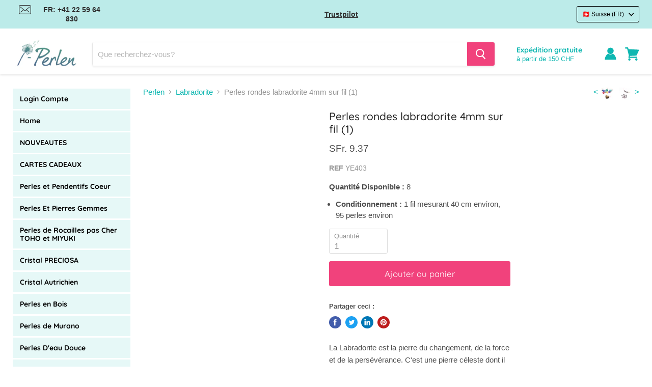

--- FILE ---
content_type: text/html; charset=utf-8
request_url: https://www.i-perlen.ch/products/ye403
body_size: 105991
content:
<!doctype html>
<html class="no-js no-touch" lang="fr">
  <head>
	<script src="//www.i-perlen.ch/cdn/shop/files/pandectes-rules.js?v=8698898809520283977"></script>
	
	
	
	
    <meta charset="utf-8">
    <meta http-equiv="x-ua-compatible" content="IE=edge">

    

    <link rel="preconnect" href="https://cdn.shopify.com">
    <link rel="preconnect" href="https://fonts.shopifycdn.com">
    <link rel="preconnect" href="https://v.shopify.com">
    <link rel="preconnect" href="https://cdn.shopifycloud.com">
    <script src="//www.i-perlen.ch/cdn/shop/t/4/assets/preconnect.js?v=168503291657490215221681656485" type="text/javascript"></script>
    <title>Perles rondes labradorite 4mm sur fil (1)</title>

    
      <meta name="description" content="Achetez des perles rondes en labradorite de 4mm sur fil pour vos créations de bijoux. Profitez de la beauté et de l&#39;éclat de la labradorite dans vos designs uniques. Commandez dès maintenant !">
    

    
  <link rel="shortcut icon" href="//www.i-perlen.ch/cdn/shop/files/FAVICON_32x32.png?v=1623933295" type="image/png">


    
      <link rel="canonical" href="https://www.i-perlen.ch/products/ye403" />
    

    <meta name="viewport" content="width=device-width">

    
    















<meta property="og:site_name" content="i-perlen.ch">
<meta property="og:url" content="https://www.i-perlen.ch/products/ye403">
<meta property="og:title" content="Perles rondes labradorite 4mm sur fil (1)">
<meta property="og:type" content="website">
<meta property="og:description" content="Achetez des perles rondes en labradorite de 4mm sur fil pour vos créations de bijoux. Profitez de la beauté et de l&#39;éclat de la labradorite dans vos designs uniques. Commandez dès maintenant !">




    
    
    

    
    
    <meta
      property="og:image"
      content="https://www.i-perlen.ch/cdn/shop/products/original_a35b0de7-7c1c-4577-ab00-98612e8c0120_1200x1200.jpg?v=1621415863"
    />
    <meta
      property="og:image:secure_url"
      content="https://www.i-perlen.ch/cdn/shop/products/original_a35b0de7-7c1c-4577-ab00-98612e8c0120_1200x1200.jpg?v=1621415863"
    />
    <meta property="og:image:width" content="1200" />
    <meta property="og:image:height" content="1200" />
    
    
    <meta property="og:image:alt" content="Social media image" />
  
















<meta name="twitter:title" content="Perles rondes labradorite 4mm sur fil (1)">
<meta name="twitter:description" content="Achetez des perles rondes en labradorite de 4mm sur fil pour vos créations de bijoux. Profitez de la beauté et de l&#39;éclat de la labradorite dans vos designs uniques. Commandez dès maintenant !">


    
    
    
      
      
      <meta name="twitter:card" content="summary">
    
    
    <meta
      property="twitter:image"
      content="https://www.i-perlen.ch/cdn/shop/products/original_a35b0de7-7c1c-4577-ab00-98612e8c0120_1200x1200_crop_center.jpg?v=1621415863"
    />
    <meta property="twitter:image:width" content="1200" />
    <meta property="twitter:image:height" content="1200" />
    
    
    <meta property="twitter:image:alt" content="Social media image" />
  



    <link rel="preload" href="//www.i-perlen.ch/cdn/fonts/quicksand/quicksand_n4.bf8322a9d1da765aa396ad7b6eeb81930a6214de.woff2" as="font" crossorigin="anonymous">
    <link rel="preload" as="style" href="//www.i-perlen.ch/cdn/shop/t/4/assets/theme.css?v=183113225526156181101765529046">

    

    <script>window.performance && window.performance.mark && window.performance.mark('shopify.content_for_header.start');</script><meta name="facebook-domain-verification" content="spb39tlgg935zj0giw7kr0vmbmtuva">
<meta name="facebook-domain-verification" content="fia88cdj2cxps1xuxbu31lxnkrop39">
<meta name="google-site-verification" content="GvhnBhhDmdn-BFSP1i8TX7bQqcG1mJ-68tOUYcUEGIg">
<meta id="shopify-digital-wallet" name="shopify-digital-wallet" content="/51907494056/digital_wallets/dialog">
<meta name="shopify-checkout-api-token" content="3087bd5b6b65489c7b484cf6cb8ab1fa">
<meta id="in-context-paypal-metadata" data-shop-id="51907494056" data-venmo-supported="false" data-environment="production" data-locale="fr_FR" data-paypal-v4="true" data-currency="CHF">
<link rel="alternate" hreflang="x-default" href="https://www.i-perlen.ch/products/ye403">
<link rel="alternate" hreflang="fr-CH" href="https://www.i-perlen.ch/products/ye403">
<link rel="alternate" hreflang="de-CH" href="https://www.i-perlen.ch/de/products/ye403">
<link rel="alternate" type="application/json+oembed" href="https://www.i-perlen.ch/products/ye403.oembed">
<script async="async" src="/checkouts/internal/preloads.js?locale=fr-CH"></script>
<script id="shopify-features" type="application/json">{"accessToken":"3087bd5b6b65489c7b484cf6cb8ab1fa","betas":["rich-media-storefront-analytics"],"domain":"www.i-perlen.ch","predictiveSearch":true,"shopId":51907494056,"locale":"fr"}</script>
<script>var Shopify = Shopify || {};
Shopify.shop = "i-perlen-ch.myshopify.com";
Shopify.locale = "fr";
Shopify.currency = {"active":"CHF","rate":"1.0"};
Shopify.country = "CH";
Shopify.theme = {"name":"Speed up","id":136669364457,"schema_name":"Empire","schema_version":"5.5.2","theme_store_id":null,"role":"main"};
Shopify.theme.handle = "null";
Shopify.theme.style = {"id":null,"handle":null};
Shopify.cdnHost = "www.i-perlen.ch/cdn";
Shopify.routes = Shopify.routes || {};
Shopify.routes.root = "/";</script>
<script type="module">!function(o){(o.Shopify=o.Shopify||{}).modules=!0}(window);</script>
<script>!function(o){function n(){var o=[];function n(){o.push(Array.prototype.slice.apply(arguments))}return n.q=o,n}var t=o.Shopify=o.Shopify||{};t.loadFeatures=n(),t.autoloadFeatures=n()}(window);</script>
<script id="shop-js-analytics" type="application/json">{"pageType":"product"}</script>
<script defer="defer" async type="module" src="//www.i-perlen.ch/cdn/shopifycloud/shop-js/modules/v2/client.init-shop-cart-sync_Lpn8ZOi5.fr.esm.js"></script>
<script defer="defer" async type="module" src="//www.i-perlen.ch/cdn/shopifycloud/shop-js/modules/v2/chunk.common_X4Hu3kma.esm.js"></script>
<script defer="defer" async type="module" src="//www.i-perlen.ch/cdn/shopifycloud/shop-js/modules/v2/chunk.modal_BV0V5IrV.esm.js"></script>
<script type="module">
  await import("//www.i-perlen.ch/cdn/shopifycloud/shop-js/modules/v2/client.init-shop-cart-sync_Lpn8ZOi5.fr.esm.js");
await import("//www.i-perlen.ch/cdn/shopifycloud/shop-js/modules/v2/chunk.common_X4Hu3kma.esm.js");
await import("//www.i-perlen.ch/cdn/shopifycloud/shop-js/modules/v2/chunk.modal_BV0V5IrV.esm.js");

  window.Shopify.SignInWithShop?.initShopCartSync?.({"fedCMEnabled":true,"windoidEnabled":true});

</script>
<script>(function() {
  var isLoaded = false;
  function asyncLoad() {
    if (isLoaded) return;
    isLoaded = true;
    var urls = ["https:\/\/ecommplugins-scripts.trustpilot.com\/v2.1\/js\/header.min.js?settings=eyJrZXkiOiJjTmFudHQ2cDk0M2l6VlVhIiwicyI6InNrdSJ9\u0026v=2.5\u0026shop=i-perlen-ch.myshopify.com","https:\/\/ecommplugins-trustboxsettings.trustpilot.com\/i-perlen-ch.myshopify.com.js?settings=1708426335355\u0026shop=i-perlen-ch.myshopify.com","\/\/satcb.azureedge.net\/Scripts\/satcb.min.js?shop=i-perlen-ch.myshopify.com","https:\/\/api.fastbundle.co\/scripts\/src.js?shop=i-perlen-ch.myshopify.com","https:\/\/api.fastbundle.co\/scripts\/script_tag.js?shop=i-perlen-ch.myshopify.com","\/\/searchserverapi1.com\/widgets\/shopify\/init.js?a=0Q2m3i4K2b\u0026shop=i-perlen-ch.myshopify.com"];
    for (var i = 0; i < urls.length; i++) {
      var s = document.createElement('script');
      s.type = 'text/javascript';
      s.async = true;
      s.src = urls[i];
      var x = document.getElementsByTagName('script')[0];
      x.parentNode.insertBefore(s, x);
    }
  };
  if(window.attachEvent) {
    window.attachEvent('onload', asyncLoad);
  } else {
    window.addEventListener('load', asyncLoad, false);
  }
})();</script>
<script id="__st">var __st={"a":51907494056,"offset":3600,"reqid":"781321cc-f267-4ce5-909b-a8793a9cccda-1769723257","pageurl":"www.i-perlen.ch\/products\/ye403","u":"54b070f19c2f","p":"product","rtyp":"product","rid":6745655476392};</script>
<script>window.ShopifyPaypalV4VisibilityTracking = true;</script>
<script id="captcha-bootstrap">!function(){'use strict';const t='contact',e='account',n='new_comment',o=[[t,t],['blogs',n],['comments',n],[t,'customer']],c=[[e,'customer_login'],[e,'guest_login'],[e,'recover_customer_password'],[e,'create_customer']],r=t=>t.map((([t,e])=>`form[action*='/${t}']:not([data-nocaptcha='true']) input[name='form_type'][value='${e}']`)).join(','),a=t=>()=>t?[...document.querySelectorAll(t)].map((t=>t.form)):[];function s(){const t=[...o],e=r(t);return a(e)}const i='password',u='form_key',d=['recaptcha-v3-token','g-recaptcha-response','h-captcha-response',i],f=()=>{try{return window.sessionStorage}catch{return}},m='__shopify_v',_=t=>t.elements[u];function p(t,e,n=!1){try{const o=window.sessionStorage,c=JSON.parse(o.getItem(e)),{data:r}=function(t){const{data:e,action:n}=t;return t[m]||n?{data:e,action:n}:{data:t,action:n}}(c);for(const[e,n]of Object.entries(r))t.elements[e]&&(t.elements[e].value=n);n&&o.removeItem(e)}catch(o){console.error('form repopulation failed',{error:o})}}const l='form_type',E='cptcha';function T(t){t.dataset[E]=!0}const w=window,h=w.document,L='Shopify',v='ce_forms',y='captcha';let A=!1;((t,e)=>{const n=(g='f06e6c50-85a8-45c8-87d0-21a2b65856fe',I='https://cdn.shopify.com/shopifycloud/storefront-forms-hcaptcha/ce_storefront_forms_captcha_hcaptcha.v1.5.2.iife.js',D={infoText:'Protégé par hCaptcha',privacyText:'Confidentialité',termsText:'Conditions'},(t,e,n)=>{const o=w[L][v],c=o.bindForm;if(c)return c(t,g,e,D).then(n);var r;o.q.push([[t,g,e,D],n]),r=I,A||(h.body.append(Object.assign(h.createElement('script'),{id:'captcha-provider',async:!0,src:r})),A=!0)});var g,I,D;w[L]=w[L]||{},w[L][v]=w[L][v]||{},w[L][v].q=[],w[L][y]=w[L][y]||{},w[L][y].protect=function(t,e){n(t,void 0,e),T(t)},Object.freeze(w[L][y]),function(t,e,n,w,h,L){const[v,y,A,g]=function(t,e,n){const i=e?o:[],u=t?c:[],d=[...i,...u],f=r(d),m=r(i),_=r(d.filter((([t,e])=>n.includes(e))));return[a(f),a(m),a(_),s()]}(w,h,L),I=t=>{const e=t.target;return e instanceof HTMLFormElement?e:e&&e.form},D=t=>v().includes(t);t.addEventListener('submit',(t=>{const e=I(t);if(!e)return;const n=D(e)&&!e.dataset.hcaptchaBound&&!e.dataset.recaptchaBound,o=_(e),c=g().includes(e)&&(!o||!o.value);(n||c)&&t.preventDefault(),c&&!n&&(function(t){try{if(!f())return;!function(t){const e=f();if(!e)return;const n=_(t);if(!n)return;const o=n.value;o&&e.removeItem(o)}(t);const e=Array.from(Array(32),(()=>Math.random().toString(36)[2])).join('');!function(t,e){_(t)||t.append(Object.assign(document.createElement('input'),{type:'hidden',name:u})),t.elements[u].value=e}(t,e),function(t,e){const n=f();if(!n)return;const o=[...t.querySelectorAll(`input[type='${i}']`)].map((({name:t})=>t)),c=[...d,...o],r={};for(const[a,s]of new FormData(t).entries())c.includes(a)||(r[a]=s);n.setItem(e,JSON.stringify({[m]:1,action:t.action,data:r}))}(t,e)}catch(e){console.error('failed to persist form',e)}}(e),e.submit())}));const S=(t,e)=>{t&&!t.dataset[E]&&(n(t,e.some((e=>e===t))),T(t))};for(const o of['focusin','change'])t.addEventListener(o,(t=>{const e=I(t);D(e)&&S(e,y())}));const B=e.get('form_key'),M=e.get(l),P=B&&M;t.addEventListener('DOMContentLoaded',(()=>{const t=y();if(P)for(const e of t)e.elements[l].value===M&&p(e,B);[...new Set([...A(),...v().filter((t=>'true'===t.dataset.shopifyCaptcha))])].forEach((e=>S(e,t)))}))}(h,new URLSearchParams(w.location.search),n,t,e,['guest_login'])})(!0,!0)}();</script>
<script integrity="sha256-4kQ18oKyAcykRKYeNunJcIwy7WH5gtpwJnB7kiuLZ1E=" data-source-attribution="shopify.loadfeatures" defer="defer" src="//www.i-perlen.ch/cdn/shopifycloud/storefront/assets/storefront/load_feature-a0a9edcb.js" crossorigin="anonymous"></script>
<script data-source-attribution="shopify.dynamic_checkout.dynamic.init">var Shopify=Shopify||{};Shopify.PaymentButton=Shopify.PaymentButton||{isStorefrontPortableWallets:!0,init:function(){window.Shopify.PaymentButton.init=function(){};var t=document.createElement("script");t.src="https://www.i-perlen.ch/cdn/shopifycloud/portable-wallets/latest/portable-wallets.fr.js",t.type="module",document.head.appendChild(t)}};
</script>
<script data-source-attribution="shopify.dynamic_checkout.buyer_consent">
  function portableWalletsHideBuyerConsent(e){var t=document.getElementById("shopify-buyer-consent"),n=document.getElementById("shopify-subscription-policy-button");t&&n&&(t.classList.add("hidden"),t.setAttribute("aria-hidden","true"),n.removeEventListener("click",e))}function portableWalletsShowBuyerConsent(e){var t=document.getElementById("shopify-buyer-consent"),n=document.getElementById("shopify-subscription-policy-button");t&&n&&(t.classList.remove("hidden"),t.removeAttribute("aria-hidden"),n.addEventListener("click",e))}window.Shopify?.PaymentButton&&(window.Shopify.PaymentButton.hideBuyerConsent=portableWalletsHideBuyerConsent,window.Shopify.PaymentButton.showBuyerConsent=portableWalletsShowBuyerConsent);
</script>
<script data-source-attribution="shopify.dynamic_checkout.cart.bootstrap">document.addEventListener("DOMContentLoaded",(function(){function t(){return document.querySelector("shopify-accelerated-checkout-cart, shopify-accelerated-checkout")}if(t())Shopify.PaymentButton.init();else{new MutationObserver((function(e,n){t()&&(Shopify.PaymentButton.init(),n.disconnect())})).observe(document.body,{childList:!0,subtree:!0})}}));
</script>
<link id="shopify-accelerated-checkout-styles" rel="stylesheet" media="screen" href="https://www.i-perlen.ch/cdn/shopifycloud/portable-wallets/latest/accelerated-checkout-backwards-compat.css" crossorigin="anonymous">
<style id="shopify-accelerated-checkout-cart">
        #shopify-buyer-consent {
  margin-top: 1em;
  display: inline-block;
  width: 100%;
}

#shopify-buyer-consent.hidden {
  display: none;
}

#shopify-subscription-policy-button {
  background: none;
  border: none;
  padding: 0;
  text-decoration: underline;
  font-size: inherit;
  cursor: pointer;
}

#shopify-subscription-policy-button::before {
  box-shadow: none;
}

      </style>

<script>window.performance && window.performance.mark && window.performance.mark('shopify.content_for_header.end');</script>

    
      

      

      

      

      


      
      


      <link rel="alternate" hreflang="de-DE" href='https://www.i-perlen.de/products/ye403'>
      <link rel="alternate" hreflang="en-GB" href='https://www.i-beads.co.uk/products/ye403'>
      <link rel="alternate" hreflang="en" href='https://www.i-beads.eu/products/ye403'>
      <link rel="alternate" hreflang="fr-FR" href='https://www.i-perles.fr/products/ye403'>
    

    <link href="//www.i-perlen.ch/cdn/shop/t/4/assets/theme.css?v=183113225526156181101765529046" rel="stylesheet" type="text/css" media="all" />
    <link href="//www.i-perlen.ch/cdn/shop/t/4/assets/ripple.css?v=89494619418437521891681656410" rel="stylesheet" type="text/css" media="all" />
    <link rel="stylesheet" href="https://cdn.shopify.com/shopifycloud/shopify-plyr/v1.0/shopify-plyr.css">

    
    <script>
      window.Theme = window.Theme || {};
      window.Theme.routes = {
        "root_url": "/",
        "account_url": "/account",
        "account_login_url": "/account/login",
        "account_logout_url": "/account/logout",
        "account_register_url": "/account/register",
        "account_addresses_url": "/account/addresses",
        "collections_url": "/collections",
        "all_products_collection_url": "/collections/all",
        "search_url": "/search",
        "cart_url": "/cart",
        "cart_add_url": "/cart/add",
        "cart_change_url": "/cart/change",
        "cart_clear_url": "/cart/clear",
        "product_recommendations_url": "/recommendations/products",
      };
    </script>
    
  <!-- BEGIN app block: shopify://apps/pandectes-gdpr/blocks/banner/58c0baa2-6cc1-480c-9ea6-38d6d559556a -->
  
    
      <!-- TCF is active, scripts are loaded above -->
      
        <script>
          if (!window.PandectesRulesSettings) {
            window.PandectesRulesSettings = {"store":{"id":51907494056,"adminMode":false,"headless":false,"storefrontRootDomain":"","checkoutRootDomain":"","storefrontAccessToken":""},"banner":{"cookiesBlockedByDefault":"0","hybridStrict":false,"isActive":true},"geolocation":{"brOnly":false,"caOnly":false,"euOnly":true},"blocker":{"isActive":false,"googleConsentMode":{"isActive":false,"id":"","analyticsId":"","adwordsId":"","adStorageCategory":4,"analyticsStorageCategory":2,"functionalityStorageCategory":1,"personalizationStorageCategory":1,"securityStorageCategory":0,"customEvent":false,"redactData":false,"urlPassthrough":false,"dataLayerProperty":"dataLayer","waitForUpdate":0,"useNativeChannel":false},"facebookPixel":{"isActive":false,"id":"","ldu":false},"microsoft":{"isActive":false,"uetTags":""},"rakuten":{"isActive":false,"cmp":false,"ccpa":false},"gpcIsActive":true,"klaviyoIsActive":false,"defaultBlocked":0,"patterns":{"whiteList":[],"blackList":{"1":[],"2":[],"4":[],"8":[]},"iframesWhiteList":[],"iframesBlackList":{"1":[],"2":[],"4":[],"8":[]},"beaconsWhiteList":[],"beaconsBlackList":{"1":[],"2":[],"4":[],"8":[]}}}};
            const rulesScript = document.createElement('script');
            window.PandectesRulesSettings.auto = true;
            rulesScript.src = "https://cdn.shopify.com/extensions/019c0a11-cd50-7ee3-9d65-98ad30ff9c55/gdpr-248/assets/pandectes-rules.js";
            const firstChild = document.head.firstChild;
            document.head.insertBefore(rulesScript, firstChild);
          }
        </script>
      
      <script>
        
          window.PandectesSettings = {"store":{"id":51907494056,"plan":"plus","theme":"Speed up","primaryLocale":"fr","adminMode":false,"headless":false,"storefrontRootDomain":"","checkoutRootDomain":"","storefrontAccessToken":""},"tsPublished":1751012539,"declaration":{"showPurpose":false,"showProvider":false,"showDateGenerated":false},"language":{"unpublished":["bg","hr","cs","da","nl","et","fi","el","hu","ga","it","lv","lt","mt","pl","pt","ro","sk","sl","es","sv","en"],"languageMode":"Multilingual","fallbackLanguage":"fr","languageDetection":"browser","languagesSupported":["bg","hr","cs","da","nl","en","et","fi","de","el","hu","ga","it","lv","lt","mt","pl","pt","ro","sk","sl","es","sv"]},"texts":{"managed":{"headerText":{"de":"Wir respektieren deine Privatsphäre","fr":"Nous respectons votre vie privée"},"consentText":{"de":"Diese Website verwendet Cookies, um sicherzustellen, dass Sie die beste Erfahrung auf unserer Website erhalten.","fr":"Ce site utilise des cookies pour vous garantir la meilleure expérience sur notre site."},"linkText":{"de":"Mehr erfahren","fr":"En savoir plus"},"imprintText":{"de":"Impressum","fr":"Imprimer"},"googleLinkText":{"de":"Googles Datenschutzbestimmungen","fr":"Conditions de confidentialité de Google"},"allowButtonText":{"de":"Akzeptieren","fr":"J'accepte"},"denyButtonText":{"de":"Ablehnen","fr":"Je refuse"},"dismissButtonText":{"de":"OK","fr":"D'accord"},"leaveSiteButtonText":{"de":"Verlasse diese Seite","fr":"Quittez ce site"},"preferencesButtonText":{"de":"Einstellungen","fr":"Préférences"},"cookiePolicyText":{"de":"Cookie-Richtlinie","fr":"Politique de cookie"},"preferencesPopupTitleText":{"de":"Zustimmungseinstellungen verwalten","fr":"Choisissez le type de cookies que vous acceptez en utilisant"},"preferencesPopupIntroText":{"de":"Wenn Sie eine Website besuchen, werden möglicherweise Informationen in Ihrem Browser gespeichert oder abgerufen, meist in Form von Cookies. Diese Informationen beziehen sich möglicherweise auf Sie, Ihre Einstellungen oder Ihr Gerät und werden hauptsächlich verwendet, damit die Website so funktioniert, wie Sie es erwarten. Die Informationen identifizieren Sie normalerweise nicht direkt, können Ihnen jedoch ein persönlicheres Web-Erlebnis bieten.","fr":"Lorsque vous visitez un site Web, il peut stocker ou récupérer des informations sur votre navigateur, principalement sous forme de cookies. Ces informations peuvent concerner vous, vos préférences ou votre appareil et sont principalement utilisées pour faire fonctionner le site comme vous vous y attendez. Les informations ne vous identifient généralement pas directement, mais elles peuvent vous offrir une expérience Web plus personnalisée."},"preferencesPopupSaveButtonText":{"de":"Einstellungen speichern und beenden","fr":"Enregistrer les préférences et quitter"},"preferencesPopupCloseButtonText":{"de":"Schließen","fr":"Fermer"},"preferencesPopupAcceptAllButtonText":{"de":"Alle akzeptieren","fr":"Accepter tout"},"preferencesPopupRejectAllButtonText":{"de":"Alles ablehnen","fr":"Tout rejeter"},"cookiesDetailsText":{"de":"Cookie-Details","fr":"Détails des cookies"},"preferencesPopupAlwaysAllowedText":{"de":"Immer erlaubt","fr":"Toujours activé"},"accessSectionParagraphText":{"de":"Sie haben das Recht, jederzeit auf Ihre Daten zuzugreifen.","fr":"You have the right to be able to access your personal data at any time. This includes your account information, your order records as well as any GDPR related requests you have made so far. You have the right to request a full report of your data."},"accessSectionTitleText":{"de":"Datenübertragbarkeit","fr":"Data Portability"},"accessSectionAccountInfoActionText":{"de":"persönliche Daten","fr":"Données personnelles"},"accessSectionDownloadReportActionText":{"de":"Alle Daten anfordern","fr":"Tout télécharger"},"accessSectionGDPRRequestsActionText":{"de":"Anfragen betroffener Personen","fr":"Demandes des personnes concernées"},"accessSectionOrdersRecordsActionText":{"de":"Aufträge","fr":"Ordres"},"rectificationSectionParagraphText":{"de":"Sie haben das Recht, die Aktualisierung Ihrer Daten zu verlangen, wann immer Sie dies für angemessen halten.","fr":"You have the right to request your data to be updated whenever you think it is appropriate."},"rectificationSectionTitleText":{"de":"Datenberichtigung","fr":"Data Rectification"},"rectificationCommentPlaceholder":{"de":"Beschreiben Sie, was Sie aktualisieren möchten","fr":"Décrivez ce que vous souhaitez mettre à jour"},"rectificationCommentValidationError":{"de":"Kommentar ist erforderlich","fr":"Un commentaire est requis"},"rectificationSectionEditAccountActionText":{"de":"Aktualisierung anfordern","fr":"Demander une mise à jour"},"erasureSectionTitleText":{"de":"Recht auf Löschung","fr":"Right to be Forgotten"},"erasureSectionParagraphText":{"de":"Sie haben das Recht, die Löschung aller Ihrer Daten zu verlangen. Danach können Sie nicht mehr auf Ihr Konto zugreifen.","fr":"Use this option if you want to remove your personal and other data from our store. Keep in mind that this process will delete your account, so you will no longer be able to access or use it anymore."},"erasureSectionRequestDeletionActionText":{"de":"Löschung personenbezogener Daten anfordern","fr":"Demander la suppression des données personnelles"},"consentDate":{"de":"Zustimmungsdatum","fr":"Date de consentement"},"consentId":{"de":"Einwilligungs-ID","fr":"ID de consentement"},"consentSectionChangeConsentActionText":{"de":"Einwilligungspräferenz ändern","fr":"Modifier la préférence de consentement"},"consentSectionConsentedText":{"de":"Sie haben der Cookie-Richtlinie dieser Website zugestimmt am","fr":"Vous avez consenti à la politique de cookies de ce site Web sur"},"consentSectionNoConsentText":{"de":"Sie haben der Cookie-Richtlinie dieser Website nicht zugestimmt.","fr":"Vous n'avez pas consenti à la politique de cookies de ce site Web."},"consentSectionTitleText":{"de":"Ihre Cookie-Einwilligung","fr":"Votre consentement aux cookies"},"consentStatus":{"de":"Einwilligungspräferenz","fr":"Préférence de consentement"},"confirmationFailureMessage":{"de":"Ihre Anfrage wurde nicht bestätigt. Bitte versuchen Sie es erneut und wenn das Problem weiterhin besteht, wenden Sie sich an den Ladenbesitzer, um Hilfe zu erhalten","fr":"Votre demande n'a pas été vérifiée. Veuillez réessayer et si le problème persiste, contactez le propriétaire du magasin pour obtenir de l'aide"},"confirmationFailureTitle":{"de":"Ein Problem ist aufgetreten","fr":"Un problème est survenu"},"confirmationSuccessMessage":{"de":"Wir werden uns in Kürze zu Ihrem Anliegen bei Ihnen melden.","fr":"Nous reviendrons rapidement vers vous quant à votre demande."},"confirmationSuccessTitle":{"de":"Ihre Anfrage wurde bestätigt","fr":"Votre demande est vérifiée"},"guestsSupportEmailFailureMessage":{"de":"Ihre Anfrage wurde nicht übermittelt. Bitte versuchen Sie es erneut und wenn das Problem weiterhin besteht, wenden Sie sich an den Shop-Inhaber, um Hilfe zu erhalten.","fr":"Votre demande n'a pas été soumise. Veuillez réessayer et si le problème persiste, contactez le propriétaire du magasin pour obtenir de l'aide."},"guestsSupportEmailFailureTitle":{"de":"Ein Problem ist aufgetreten","fr":"Un problème est survenu"},"guestsSupportEmailPlaceholder":{"de":"E-Mail-Addresse","fr":"Adresse e-mail"},"guestsSupportEmailSuccessMessage":{"de":"Wenn Sie als Kunde dieses Shops registriert sind, erhalten Sie in Kürze eine E-Mail mit Anweisungen zum weiteren Vorgehen.","fr":"Si vous êtes inscrit en tant que client de ce magasin, vous recevrez bientôt un e-mail avec des instructions sur la marche à suivre."},"guestsSupportEmailSuccessTitle":{"de":"Vielen Dank für die Anfrage","fr":"Merci pour votre requête"},"guestsSupportEmailValidationError":{"de":"Email ist ungültig","fr":"L'email n'est pas valide"},"guestsSupportInfoText":{"de":"Bitte loggen Sie sich mit Ihrem Kundenkonto ein, um fortzufahren.","fr":"Veuillez vous connecter avec votre compte client pour continuer."},"submitButton":{"de":"einreichen","fr":"Soumettre"},"submittingButton":{"de":"Senden...","fr":"Soumission..."},"cancelButton":{"de":"Abbrechen","fr":"Annuler"},"declIntroText":{"de":"Wir verwenden Cookies, um die Funktionalität der Website zu optimieren, die Leistung zu analysieren und Ihnen ein personalisiertes Erlebnis zu bieten. Einige Cookies sind für den ordnungsgemäßen Betrieb der Website unerlässlich. Diese Cookies können nicht deaktiviert werden. In diesem Fenster können Sie Ihre Präferenzen für Cookies verwalten.","fr":"Nous utilisons des cookies pour optimiser les fonctionnalités du site Web, analyser les performances et vous offrir une expérience personnalisée. Certains cookies sont indispensables au bon fonctionnement et au bon fonctionnement du site Web. Ces cookies ne peuvent pas être désactivés. Dans cette fenêtre, vous pouvez gérer vos préférences en matière de cookies."},"declName":{"de":"Name","fr":"Nom"},"declPurpose":{"de":"Zweck","fr":"But"},"declType":{"de":"Typ","fr":"Type"},"declRetention":{"de":"Speicherdauer","fr":"Rétention"},"declProvider":{"de":"Anbieter","fr":"Fournisseur"},"declFirstParty":{"de":"Erstanbieter","fr":"Première partie"},"declThirdParty":{"de":"Drittanbieter","fr":"Tierce partie"},"declSeconds":{"de":"Sekunden","fr":"secondes"},"declMinutes":{"de":"Minuten","fr":"minutes"},"declHours":{"de":"Std.","fr":"heures"},"declDays":{"de":"Tage","fr":"jours"},"declMonths":{"de":"Monate","fr":"mois"},"declYears":{"de":"Jahre","fr":"années"},"declSession":{"de":"Sitzung","fr":"Session"},"declDomain":{"de":"Domain","fr":"Domaine"},"declPath":{"de":"Weg","fr":"Chemin"}},"categories":{"strictlyNecessaryCookiesTitleText":{"de":"Streng notwendige Cookies","fr":"Cookies strictement nécessaires"},"strictlyNecessaryCookiesDescriptionText":{"de":"Diese Cookies sind unerlässlich, damit Sie sich auf der Website bewegen und deren Funktionen nutzen können, z. B. den Zugriff auf sichere Bereiche der Website. Ohne diese von Ihnen angeforderten Cookies können keine Dienste wie Einkaufskörbe oder elektronische Abrechnung bereitgestellt werden.","fr":"Ces cookies sont essentiels pour vous permettre de vous déplacer sur le site Web et d'utiliser ses fonctionnalités, telles que l'accès à des zones sécurisées du site Web. Sans ces cookies, les services que vous avez demandés, comme les paniers d'achat ou la facturation électronique, ne peuvent pas être fournis."},"functionalityCookiesTitleText":{"de":"Funktionscookies","fr":"Cookies de fonctionnalité"},"functionalityCookiesDescriptionText":{"de":"Mit diesen Cookies kann sich die Website an Ihre Auswahl erinnern (z. B. Ihren Benutzernamen, Ihre Sprache oder die Region, in der Sie sich befinden) und erweiterte, persönlichere Funktionen bereitstellen. Beispielsweise kann eine Website Ihnen möglicherweise lokale Wetterberichte oder Verkehrsnachrichten bereitstellen, indem Sie die Region, in der Sie sich gerade befinden, in einem Cookie speichern. Diese Cookies können auch verwendet werden, um Änderungen zu speichern, die Sie an Textgröße, Schriftarten und anderen Teilen von Webseiten vorgenommen haben, die Sie anpassen können. Sie können auch verwendet werden, um Dienste bereitzustellen, nach denen Sie gefragt haben, z. B. das Ansehen eines Videos oder das Kommentieren eines Blogs. Die Informationen, die diese Cookies sammeln, sind möglicherweise anonymisiert und können Ihre Browsing-Aktivitäten auf anderen Websites nicht verfolgen.","fr":"Ces cookies permettent au site Web de se souvenir des choix que vous faites (comme votre nom d'utilisateur, votre langue ou la région dans laquelle vous vous trouvez) et offrent des fonctionnalités améliorées et plus personnelles. Par exemple, un site Web peut être en mesure de vous fournir des bulletins météorologiques locaux ou des informations sur le trafic en stockant dans un cookie la région dans laquelle vous vous trouvez actuellement. Ces cookies peuvent également être utilisés pour mémoriser les modifications que vous avez apportées à la taille du texte, aux polices et à d'autres parties des pages Web que vous pouvez personnaliser. Ils peuvent également être utilisés pour fournir des services que vous avez demandés, comme regarder une vidéo ou commenter un blog. Les informations que ces cookies collectent peuvent être anonymisées et ils ne peuvent pas suivre votre activité de navigation sur d'autres sites Web."},"performanceCookiesTitleText":{"de":"Leistungscookies","fr":"Cookies de performance"},"performanceCookiesDescriptionText":{"de":"Diese Cookies sammeln Informationen darüber, wie Besucher eine Website nutzen, beispielsweise welche Seiten Besucher am häufigsten besuchen und ob sie Fehlermeldungen von Webseiten erhalten. Diese Cookies sammeln keine Informationen, die einen Besucher identifizieren. Alle Informationen, die diese Cookies sammeln, sind aggregiert und daher anonym. Es wird nur verwendet, um die Funktionsweise einer Website zu verbessern.","fr":"Ces cookies collectent des informations sur la façon dont les visiteurs utilisent un site Web, par exemple les pages que les visiteurs consultent le plus souvent et s'ils reçoivent des messages d'erreur des pages Web. Ces cookies ne collectent pas d'informations permettant d'identifier un visiteur. Toutes les informations collectées par ces cookies sont agrégées et donc anonymes. Il est uniquement utilisé pour améliorer le fonctionnement d'un site Web."},"targetingCookiesTitleText":{"de":"Cookies ausrichten","fr":"Cibler les cookies"},"targetingCookiesDescriptionText":{"de":"Diese Cookies werden verwendet, um Anzeigen zu schalten, die für Sie und Ihre Interessen relevanter sind. Sie werden auch verwendet, um die Häufigkeit zu begrenzen, mit der Sie eine Anzeige sehen, und um die Effektivität der Werbekampagne zu messen. Sie werden normalerweise von Werbenetzwerken mit Genehmigung des Website-Betreibers platziert. Sie erinnern sich, dass Sie eine Website besucht haben und diese Informationen an andere Organisationen wie Werbetreibende weitergegeben werden. Sehr oft werden Targeting- oder Werbe-Cookies mit den von der anderen Organisation bereitgestellten Website-Funktionen verknüpft.","fr":"Ces cookies sont utilisés pour diffuser des publicités plus pertinentes pour vous et vos intérêts. Ils sont également utilisés pour limiter le nombre de fois où vous voyez une publicité et pour aider à mesurer l'efficacité de la campagne publicitaire. Ils sont généralement placés par des réseaux publicitaires avec l'autorisation de l'exploitant du site Web. Ils se souviennent que vous avez visité un site Web et que ces informations sont partagées avec d'autres organisations telles que des annonceurs. Très souvent, les cookies de ciblage ou de publicité seront liés aux fonctionnalités du site fournies par l'autre organisation."},"unclassifiedCookiesTitleText":{"de":"Nicht klassifizierte Cookies","fr":"Cookies non classés"},"unclassifiedCookiesDescriptionText":{"de":"Nicht klassifizierte Cookies sind Cookies, die wir zusammen mit den Anbietern einzelner Cookies klassifizieren.","fr":"Les cookies non classés sont des cookies que nous sommes en train de classer, avec les fournisseurs de cookies individuels."}},"auto":{}},"library":{"previewMode":false,"fadeInTimeout":0,"defaultBlocked":0,"showLink":true,"showImprintLink":false,"showGoogleLink":false,"enabled":true,"cookie":{"expiryDays":365,"secure":true},"dismissOnScroll":false,"dismissOnWindowClick":false,"dismissOnTimeout":false,"palette":{"popup":{"background":"#000000","backgroundForCalculations":{"a":1,"b":0,"g":0,"r":0},"text":"#FFFFFF"},"button":{"background":"#F1D600","backgroundForCalculations":{"a":1,"b":0,"g":214,"r":241},"text":"#000000","textForCalculation":{"a":1,"b":0,"g":0,"r":0},"border":"transparent"}},"content":{"href":"https://www.i-perlen.ch/policies/privacy-policy","close":"&#10005;","target":"_blank","logo":""},"window":"<div role=\"dialog\" aria-label=\"Nous respectons votre vie privée\" aria-describedby=\"cookieconsent:desc\" id=\"cookie-consent-dialogBox\" class=\"cc-window-wrapper \"><div class=\"pd-cookie-banner-window cc-window {{classes}}\"><!--googleoff: all-->{{children}}<!--googleon: all--></div></div>","compliance":{"custom":"<div class=\"cc-compliance cc-highlight\">{{preferences}}{{dismiss}}</div>"},"type":"custom","layouts":{"basic":"{{messagelink}}{{compliance}}"},"position":"top","theme":"edgeless","revokable":false,"animateRevokable":false,"static":true,"autoAttach":true,"hasTransition":true,"blacklistPage":[""],"elements":{"close":"<button aria-label=\"Fermer\" type=\"button\" class=\"cc-close\">{{close}}</button>","dismiss":"<button type=\"button\" class=\"cc-btn cc-btn-decision cc-dismiss\">{{dismiss}}</button>","allow":"<button type=\"button\" class=\"cc-btn cc-btn-decision cc-allow\">{{allow}}</button>","deny":"<button type=\"button\" class=\"cc-btn cc-btn-decision cc-deny\">{{deny}}</button>","preferences":"<button type=\"button\" class=\"cc-btn cc-settings\" onclick=\"Pandectes.fn.openPreferences()\">{{preferences}}</button>"}},"geolocation":{"brOnly":false,"caOnly":false,"euOnly":true},"dsr":{"guestsSupport":false,"accessSectionDownloadReportAuto":false},"banner":{"resetTs":1630338926,"extraCss":"        .cc-banner-logo {max-width: 24em!important;}    @media(min-width: 768px) {.cc-window.cc-floating{max-width: 24em!important;width: 24em!important;}}    .cc-message, .pd-cookie-banner-window .cc-header, .cc-logo {text-align: left}    .cc-window-wrapper{z-index: 16777100;}    .cc-window{z-index: 16777100;font-family: inherit;}    .pd-cookie-banner-window .cc-header{font-family: inherit;}    .pd-cp-ui{font-family: inherit; background-color: #000000;color:#FFFFFF;}    button.pd-cp-btn, a.pd-cp-btn{background-color:#F1D600;color:#000000!important;}    input + .pd-cp-preferences-slider{background-color: rgba(255, 255, 255, 0.3)}    .pd-cp-scrolling-section::-webkit-scrollbar{background-color: rgba(255, 255, 255, 0.3)}    input:checked + .pd-cp-preferences-slider{background-color: rgba(255, 255, 255, 1)}    .pd-cp-scrolling-section::-webkit-scrollbar-thumb {background-color: rgba(255, 255, 255, 1)}    .pd-cp-ui-close{color:#FFFFFF;}    .pd-cp-preferences-slider:before{background-color: #000000}    .pd-cp-title:before {border-color: #FFFFFF!important}    .pd-cp-preferences-slider{background-color:#FFFFFF}    .pd-cp-toggle{color:#FFFFFF!important}    @media(max-width:699px) {.pd-cp-ui-close-top svg {fill: #FFFFFF}}    .pd-cp-toggle:hover,.pd-cp-toggle:visited,.pd-cp-toggle:active{color:#FFFFFF!important}    .pd-cookie-banner-window {}  ","customJavascript":{},"showPoweredBy":false,"logoHeight":40,"hybridStrict":false,"cookiesBlockedByDefault":"0","isActive":true,"cookieIcon":true,"blockBots":false,"showCookiesDetails":false,"hasTransition":true,"blockingPage":false,"showOnlyLandingPage":false,"leaveSiteUrl":"https://www.google.com","linkRespectStoreLang":true},"cookies":{"0":[],"1":[{"name":"secure_customer_sig","type":"http","domain":"www.i-perlen.ch","path":"/","provider":"Shopify","firstParty":true,"retention":"1 day(s)","expires":1,"unit":"declDays","purpose":{"de":"Wird im Zusammenhang mit dem Kundenlogin verwendet.","fr":"Used in connection with customer login."}},{"name":"_tracking_consent","type":"http","domain":".i-perlen.ch","path":"/","provider":"Shopify","firstParty":true,"retention":"1 day(s)","expires":1,"unit":"declDays","purpose":{"de":"Tracking-Einstellungen.","fr":"Tracking preferences."}},{"name":"_shopify_tm","type":"http","domain":".i-perlen.ch","path":"/","provider":"Shopify","firstParty":true,"retention":"1 day(s)","expires":1,"unit":"declDays","purpose":{"fr":"Used for managing customer privacy settings."}},{"name":"_shopify_tw","type":"http","domain":".i-perlen.ch","path":"/","provider":"Shopify","firstParty":true,"retention":"1 day(s)","expires":1,"unit":"declDays","purpose":{"fr":"Used for managing customer privacy settings."}},{"name":"_shopify_m","type":"http","domain":".i-perlen.ch","path":"/","provider":"Shopify","firstParty":true,"retention":"1 day(s)","expires":1,"unit":"declDays","purpose":{"fr":"Used for managing customer privacy settings."}},{"name":"cart_currency","type":"http","domain":"www.i-perlen.ch","path":"/","provider":"Shopify","firstParty":true,"retention":"1 day(s)","expires":1,"unit":"declDays","purpose":{"de":"Das Cookie ist für die sichere Checkout- und Zahlungsfunktion auf der Website erforderlich. Diese Funktion wird von shopify.com bereitgestellt.","fr":"The cookie is necessary for the secure checkout and payment function on the website. This function is provided by shopify.com."}},{"name":"cart","type":"http","domain":"www.i-perlen.ch","path":"/","provider":"Shopify","firstParty":true,"retention":"1 day(s)","expires":1,"unit":"declDays","purpose":{"de":"Notwendig für die Warenkorbfunktion auf der Website.","fr":"Necessary for the shopping cart functionality on the website."}},{"name":"cart_ts","type":"http","domain":"www.i-perlen.ch","path":"/","provider":"Shopify","firstParty":true,"retention":"1 day(s)","expires":1,"unit":"declDays","purpose":{"de":"Wird im Zusammenhang mit der Kasse verwendet.","fr":"Used in connection with checkout."}},{"name":"cart_sig","type":"http","domain":"www.i-perlen.ch","path":"/","provider":"Shopify","firstParty":true,"retention":"1 day(s)","expires":1,"unit":"declDays","purpose":{"de":"Shopify-Analysen.","fr":"Shopify analytics."}},{"name":"cart_ver","type":"http","domain":"www.i-perlen.ch","path":"/","provider":"Shopify","firstParty":true,"retention":"1 day(s)","expires":1,"unit":"declDays","purpose":{"de":"Wird in Verbindung mit Warenkorb verwendet.","fr":"Used in connection with shopping cart."}},{"name":"Cart","type":"http","domain":"www.i-perlen.ch","path":"/","provider":"Shopify","firstParty":true,"retention":"1 day(s)","expires":1,"unit":"declDays","purpose":{"fr":"Used in connection with shopping cart."}},{"name":"Secret","type":"http","domain":"www.i-perlen.ch","path":"/","provider":"Unknown","firstParty":true,"retention":"1 day(s)","expires":1,"unit":"declDays","purpose":{"fr":""}},{"name":"Secure_customer_sig","type":"http","domain":"www.i-perlen.ch","path":"/","provider":"Shopify","firstParty":true,"retention":"1 day(s)","expires":1,"unit":"declDays","purpose":{"fr":"Used in connection with customer login."}},{"name":"_ab","type":"http","domain":"www.i-perlen.ch","path":"/","provider":"Shopify","firstParty":true,"retention":"1 day(s)","expires":1,"unit":"declDays","purpose":{"de":"Wird in Verbindung mit dem Zugriff auf Admin verwendet.","fr":"Used in connection with access to admin."}},{"name":"_pay_session","type":"http","domain":"www.i-perlen.ch","path":"/","provider":"Shopify","firstParty":true,"retention":"1 day(s)","expires":1,"unit":"declDays","purpose":{"de":"Das Rails-Session-Cookie für Shopify Pay","fr":"The cookie is necessary for the secure checkout and payment function on the website. This function is provided by shopify.com."}},{"name":"_secure_session_id","type":"http","domain":"www.i-perlen.ch","path":"/","provider":"Unknown","firstParty":true,"retention":"1 day(s)","expires":1,"unit":"declDays","purpose":{"fr":""}},{"name":"_shopify_country","type":"http","domain":"www.i-perlen.ch","path":"/","provider":"Shopify","firstParty":true,"retention":"1 day(s)","expires":1,"unit":"declDays","purpose":{"de":"Wird im Zusammenhang mit der Kasse verwendet.","fr":"Cookie is placed by Shopify to store location data."}},{"name":"_storefront_u","type":"http","domain":"www.i-perlen.ch","path":"/","provider":"Shopify","firstParty":true,"retention":"1 day(s)","expires":1,"unit":"declDays","purpose":{"de":"Wird verwendet, um die Aktualisierung von Kundenkontoinformationen zu erleichtern.","fr":"Used to facilitate updating customer account information."}},{"name":"checkout","type":"http","domain":"www.i-perlen.ch","path":"/","provider":"Shopify","firstParty":true,"retention":"1 day(s)","expires":1,"unit":"declDays","purpose":{"de":"Wird im Zusammenhang mit der Kasse verwendet.","fr":"Used in connection with checkout."}},{"name":"checkout_token","type":"http","domain":"www.i-perlen.ch","path":"/","provider":"Shopify","firstParty":true,"retention":"1 day(s)","expires":1,"unit":"declDays","purpose":{"de":"Wird im Zusammenhang mit der Kasse verwendet.","fr":"Used in connection with checkout."}},{"name":"cookietest","type":"http","domain":"www.i-perlen.ch","path":"/","provider":"Unknown","firstParty":true,"retention":"1 day(s)","expires":1,"unit":"declDays","purpose":{"fr":""}},{"name":"master_device_id","type":"http","domain":"www.i-perlen.ch","path":"/","provider":"Shopify","firstParty":true,"retention":"1 day(s)","expires":1,"unit":"declDays","purpose":{"de":"Wird in Verbindung mit dem Händler-Login verwendet.","fr":"Used in connection with merchant login."}},{"name":"previous_checkout_token","type":"http","domain":"www.i-perlen.ch","path":"/","provider":"Shopify","firstParty":true,"retention":"1 day(s)","expires":1,"unit":"declDays","purpose":{"de":"Wird verwendet, um die Kasse mit den Details der vorherigen Kasse vorab auszufüllen.","fr":"Used in connection with checkout."}},{"name":"previous_step","type":"http","domain":"www.i-perlen.ch","path":"/","provider":"Shopify","firstParty":true,"retention":"1 day(s)","expires":1,"unit":"declDays","purpose":{"de":"Wird im Zusammenhang mit der Kasse verwendet.","fr":"Used in connection with checkout."}},{"name":"remember_me","type":"http","domain":"www.i-perlen.ch","path":"/","provider":"Shopify","firstParty":true,"retention":"1 day(s)","expires":1,"unit":"declDays","purpose":{"de":"Wird im Zusammenhang mit der Kasse verwendet.","fr":"Used in connection with checkout."}},{"name":"shopify_pay_redirect","type":"http","domain":"www.i-perlen.ch","path":"/","provider":"Shopify","firstParty":true,"retention":"1 day(s)","expires":1,"unit":"declDays","purpose":{"de":"Das Cookie ist für die sichere Checkout- und Zahlungsfunktion auf der Website erforderlich. Diese Funktion wird von shopify.com bereitgestellt.","fr":"The cookie is necessary for the secure checkout and payment function on the website. This function is provided by shopify.com."}},{"name":"storefront_digest","type":"http","domain":"www.i-perlen.ch","path":"/","provider":"Shopify","firstParty":true,"retention":"1 day(s)","expires":1,"unit":"declDays","purpose":{"de":"Wird im Zusammenhang mit dem Kundenlogin verwendet.","fr":"Used in connection with customer login."}},{"name":"tracked_start_checkout","type":"http","domain":"www.i-perlen.ch","path":"/","provider":"Shopify","firstParty":true,"retention":"1 day(s)","expires":1,"unit":"declDays","purpose":{"de":"Wird im Zusammenhang mit der Kasse verwendet.","fr":"Used in connection with checkout."}},{"name":"_pandectes_gdpr","type":"http","domain":"www.i-perlen.ch","path":"/","provider":"Pandectes","firstParty":true,"retention":"1 year(s)","expires":1,"unit":"declYears","purpose":{"de":"Wird für die Funktionalität des Cookies-Zustimmungsbanners verwendet.","fr":"Utilisé pour la fonctionnalité de la bannière de consentement aux cookies."}}],"2":[{"name":"_orig_referrer","type":"http","domain":".i-perlen.ch","path":"/","provider":"Shopify","firstParty":true,"retention":"1 day(s)","expires":1,"unit":"declDays","purpose":{"de":"Verfolgt Zielseiten.","fr":"Tracks landing pages."}},{"name":"_landing_page","type":"http","domain":".i-perlen.ch","path":"/","provider":"Shopify","firstParty":true,"retention":"1 day(s)","expires":1,"unit":"declDays","purpose":{"de":"Verfolgt Zielseiten.","fr":"Tracks landing pages."}},{"name":"_shopify_y","type":"http","domain":".i-perlen.ch","path":"/","provider":"Shopify","firstParty":true,"retention":"1 day(s)","expires":1,"unit":"declDays","purpose":{"de":"Shopify-Analysen.","fr":"Shopify analytics."}},{"name":"_shopify_s","type":"http","domain":".i-perlen.ch","path":"/","provider":"Shopify","firstParty":true,"retention":"1 day(s)","expires":1,"unit":"declDays","purpose":{"de":"Shopify-Analysen.","fr":"Shopify analytics."}},{"name":"_ga","type":"http","domain":".i-perlen.ch","path":"/","provider":"Google","firstParty":true,"retention":"1 day(s)","expires":1,"unit":"declDays","purpose":{"de":"Cookie wird von Google Analytics mit unbekannter Funktionalität gesetzt","fr":"Cookie is set by Google Analytics with unknown functionality"}},{"name":"_gid","type":"http","domain":".i-perlen.ch","path":"/","provider":"Google","firstParty":true,"retention":"1 day(s)","expires":1,"unit":"declDays","purpose":{"de":"Cookie wird von Google Analytics platziert, um Seitenaufrufe zu zählen und zu verfolgen.","fr":"Cookie is placed by Google Analytics to count and track pageviews."}},{"name":"_gat","type":"http","domain":".i-perlen.ch","path":"/","provider":"Google","firstParty":true,"retention":"1 day(s)","expires":1,"unit":"declDays","purpose":{"de":"Cookie wird von Google Analytics platziert, um Anfragen von Bots zu filtern.","fr":"Cookie is placed by Google Analytics to filter requests from bots."}},{"name":"_shopify_sa_t","type":"http","domain":".i-perlen.ch","path":"/","provider":"Shopify","firstParty":true,"retention":"1 day(s)","expires":1,"unit":"declDays","purpose":{"de":"Shopify-Analysen in Bezug auf Marketing und Empfehlungen.","fr":"Shopify analytics relating to marketing & referrals."}},{"name":"_shopify_sa_p","type":"http","domain":".i-perlen.ch","path":"/","provider":"Shopify","firstParty":true,"retention":"1 day(s)","expires":1,"unit":"declDays","purpose":{"de":"Shopify-Analysen in Bezug auf Marketing und Empfehlungen.","fr":"Shopify analytics relating to marketing & referrals."}},{"name":"_shopify_fs","type":"http","domain":"www.i-perlen.ch","path":"/","provider":"Shopify","firstParty":true,"retention":"1 day(s)","expires":1,"unit":"declDays","purpose":{"fr":"Shopify analytics."}}],"4":[{"name":"_y","type":"http","domain":".i-perlen.ch","path":"/","provider":"Shopify","firstParty":true,"retention":"1 day(s)","expires":1,"unit":"declDays","purpose":{"fr":"Shopify analytics."}},{"name":"_s","type":"http","domain":".i-perlen.ch","path":"/","provider":"Shopify","firstParty":true,"retention":"1 day(s)","expires":1,"unit":"declDays","purpose":{"fr":"Shopify analytics."}},{"name":"_shopify_d\t","type":"http","domain":"www.i-perlen.ch","path":"/","provider":"Unknown","firstParty":true,"retention":"1 day(s)","expires":1,"unit":"declDays","purpose":{"fr":""}},{"name":"__kla_id","type":"http","domain":"www.i-perlen.ch","path":"/","provider":"Klaviyo","firstParty":true,"retention":"1 year(s)","expires":1,"unit":"declYears","purpose":{"de":"Verfolgt, wenn jemand durch eine Klaviyo-E-Mail auf Ihre Website klickt","fr":"Suivi lorsque quelqu'un clique via un e-mail Klaviyo vers votre site Web"}}],"8":[{"name":"snize-recommendation","type":"http","domain":"www.i-perlen.ch","path":"/","provider":"Unknown","firstParty":true,"retention":"Session","expires":1,"unit":"declDays","purpose":{"de":"Wird verwendet, um die Interaktion eines Benutzers mit den Shop-Produkten zu verfolgen, damit die Website Ihnen relevante Produkte anzeigen kann.","fr":""}},{"name":"localization","type":"http","domain":"www.i-perlen.ch","path":"/","provider":"Unknown","firstParty":true,"retention":"1 year(s)","expires":1,"unit":"declYears","purpose":{"de":"Lokalisierung von Shopify-Shops","fr":""}},{"name":"cbuid_meta","type":"http","domain":"www.i-perlen.ch","path":"/","provider":"Unknown","firstParty":true,"retention":"1 year(s)","expires":1,"unit":"declYears","purpose":{"de":"Wird verwendet, um die entsprechende Warenkorbfunktionalität bereitzustellen.","fr":""}},{"name":"sib_cuid","type":"http","domain":".www.i-perlen.ch","path":"/","provider":"Unknown","firstParty":true,"retention":"1 year(s)","expires":1,"unit":"declYears","purpose":{"fr":""}}]},"blocker":{"isActive":false,"googleConsentMode":{"id":"","analyticsId":"","adwordsId":"","isActive":false,"adStorageCategory":4,"analyticsStorageCategory":2,"personalizationStorageCategory":1,"functionalityStorageCategory":1,"customEvent":false,"securityStorageCategory":0,"redactData":false,"urlPassthrough":false,"dataLayerProperty":"dataLayer","waitForUpdate":0,"useNativeChannel":false},"facebookPixel":{"id":"","isActive":false,"ldu":false},"microsoft":{"isActive":false,"uetTags":""},"rakuten":{"isActive":false,"cmp":false,"ccpa":false},"klaviyoIsActive":false,"gpcIsActive":true,"defaultBlocked":0,"patterns":{"whiteList":[],"blackList":{"1":[],"2":[],"4":[],"8":[]},"iframesWhiteList":[],"iframesBlackList":{"1":[],"2":[],"4":[],"8":[]},"beaconsWhiteList":[],"beaconsBlackList":{"1":[],"2":[],"4":[],"8":[]}}}};
        
        window.addEventListener('DOMContentLoaded', function(){
          const script = document.createElement('script');
          
            script.src = "https://cdn.shopify.com/extensions/019c0a11-cd50-7ee3-9d65-98ad30ff9c55/gdpr-248/assets/pandectes-core.js";
          
          script.defer = true;
          document.body.appendChild(script);
        })
      </script>
    
  


<!-- END app block --><!-- BEGIN app block: shopify://apps/t-lab-ai-language-translate/blocks/language_switcher/b5b83690-efd4-434d-8c6a-a5cef4019faf --><!-- BEGIN app snippet: switcher_styling -->

<link href="//cdn.shopify.com/extensions/019bb762-7264-7b99-8d86-32684349d784/content-translation-297/assets/advanced-switcher.css" rel="stylesheet" type="text/css" media="all" />

<style>
  .tl-switcher-container.tl-custom-position {
    border-width: 1px;
    border-style: solid;
    border-color: #000000;
    background-color: #ffffff;
  }

  .tl-custom-position.top-right {
    top: 55px;
    right: 20px;
    bottom: auto;
    left: auto;
  }

  .tl-custom-position.top-left {
    top: 55px;
    right: auto;
    bottom: auto;
    left: 20px;
  }

  .tl-custom-position.bottom-left {
    position: fixed;
    top: auto;
    right: auto;
    bottom: 20px;
    left: 20px;
  }

  .tl-custom-position.bottom-right {
    position: fixed;
    top: auto;
    right: 20px;
    bottom: 20px;
    left: auto;
  }

  .tl-custom-position > div {
    font-size: 14px;
    color: #5c5c5c;
  }

  .tl-custom-position .tl-label {
    color: #5c5c5c;
  }

  .tl-dropdown,
  .tl-overlay,
  .tl-options {
    display: none;
  }

  .tl-dropdown.bottom-right,
  .tl-dropdown.bottom-left {
    bottom: 100%;
    top: auto;
  }

  .tl-dropdown.top-right,
  .tl-dropdown.bottom-right {
    right: 0;
    left: auto;
  }

  .tl-options.bottom-right,
  .tl-options.bottom-left {
    bottom: 100%;
    top: auto;
  }

  .tl-options.top-right,
  .tl-options.bottom-right {
    right: 0;
    left: auto;
  }

  div:not(.tl-inner) > .tl-switcher .tl-select,
  div.tl-selections {
    border-width: 0px;
  }

  

  
</style>
<!-- END app snippet -->

<script type="text/template" id="tl-switcher-template">
  <div class="tl-switcher-container hidden top-right">
    
        <!-- BEGIN app snippet: language_form --><div class="tl-switcher tl-language"><form method="post" action="/localization" id="localization_form" accept-charset="UTF-8" class="shopify-localization-form" enctype="multipart/form-data"><input type="hidden" name="form_type" value="localization" /><input type="hidden" name="utf8" value="✓" /><input type="hidden" name="_method" value="put" /><input type="hidden" name="return_to" value="/products/ye403" />
    <div class="tl-select">
      
            <span class="tl-label tl-name">français</span>
      
    </div>
    <ul class="tl-options top-right" role="list">
      
          <li
            class="tl-option active"
            data-value="fr"
          >
                <span class="tl-label tl-name" for="français">français</span>
          </li>
          <li
            class="tl-option "
            data-value="de"
          >
                <span class="tl-label tl-name" for="Deutsch">Deutsch</span>
          </li>
      
    </ul>
    <input type="hidden" name="country_code" value="CH">
    <input type="hidden" name="language_code" value="fr"></form>
</div>
<!-- END app snippet -->

      
    <!-- BEGIN app snippet: language_form2 --><div class="tl-languages-unwrap" style="display: none;"><form method="post" action="/localization" id="localization_form" accept-charset="UTF-8" class="shopify-localization-form" enctype="multipart/form-data"><input type="hidden" name="form_type" value="localization" /><input type="hidden" name="utf8" value="✓" /><input type="hidden" name="_method" value="put" /><input type="hidden" name="return_to" value="/products/ye403" />
    <ul class="tl-options" role="list">
      
          <li
            class="tl-option active"
            data-value="fr"
          >
                <span class="tl-label tl-name" for="français">français</span>
          </li>
          <li
            class="tl-option "
            data-value="de"
          >
                <span class="tl-label tl-name" for="Deutsch">Deutsch</span>
          </li>
      
    </ul>
    <input type="hidden" name="country_code" value="CH">
    <input type="hidden" name="language_code" value="fr"></form>
</div>
<!-- END app snippet -->
  </div>
</script>

<!-- BEGIN app snippet: switcher_init_script --><script>
  "use strict";
  (()=>{let s="tlSwitcherReady",l="hidden";function c(i,r,t=0){var e=i.map(function(e){return document.querySelector(e)});if(e.every(function(e){return!!e}))r(e);else{let e=new MutationObserver(function(e,t){var n=i.map(function(e){return document.querySelector(e)});n.every(function(e){return!!e})&&(t.disconnect(),r(n))});e.observe(document.documentElement,{childList:!0,subtree:!0}),0<t&&setTimeout(function(){e.disconnect()},t)}}let a=function(c,a){return function(t){var n=t[0],i=t[1];if(n&&i){var r=n.cloneNode(!0);let e=!1;switch(a){case"before":var o=i.parentElement;o&&(o.insertBefore(r,i),e=!0);break;case"after":o=i.parentElement;o&&(o.insertBefore(r,i.nextSibling),e=!0);break;case"in-element-prepend":o=i.firstChild;i.insertBefore(r,o),e=!0;break;case"in-element":i.appendChild(r),e=!0}e&&(r instanceof HTMLElement&&(r.classList.add(c),r.classList.remove(l)),t=new CustomEvent(s,{detail:{switcherElement:r}}),document.dispatchEvent(t))}}};function r(e){switch(e.switcherPosition){case"header":t=e.switcherPrototypeSelector,i=e.headerRelativePosition,r=e.mobileRefElement,o=e.mobileRelativePosition,(n=e.headerRefElement)&&n.split(",").map(e=>e.trim()).filter(Boolean).forEach(e=>{c([t,e],a("desktop",i),3e3)}),r&&r.split(",").map(e=>e.trim()).filter(Boolean).forEach(e=>{c([t,e],a("mobile",o))});break;case"custom":n=e.switcherPrototypeSelector,(n=document.querySelector(n))&&(n.classList.add("tl-custom-position"),n.classList.remove(l),n=new CustomEvent(s,{detail:{switcherElement:n}}),document.dispatchEvent(n))}var t,n,i,r,o}void 0===window.TranslationLab&&(window.TranslationLab={}),window.TranslationLab.Switcher={configure:function(i){c(["body"],e=>{var t,n=document.getElementById("tl-switcher-template");n&&((t=document.createElement("div")).innerHTML=n.innerHTML,n=t.querySelector(".tl-switcher-container"))&&(t=n.cloneNode(!0),e[0])&&e[0].appendChild(t),r(i)})}}})();
</script><!-- END app snippet -->

<script>
  (function () {

    var enabledShopCurrenciesJson = '[{"name":"Swiss Franc","iso_code":"CHF","symbol":"CHF"}]';
    var availableCountriesJson = '[{"name":"Liechtenstein","iso_code":"LI","currency_code":"CHF"},{"name":"Suisse","iso_code":"CH","currency_code":"CHF"}]';

    if (typeof window.TranslationLab === 'undefined') {
      window.TranslationLab = {};
    }

    window.TranslationLab.CurrencySettings = {
      themeMoneyFormat: "SFr. {{amount}}",
      themeMoneyWithCurrencyFormat: "SFr. {{amount}} CHF",
      format: 'money_with_currency_format',
      isRtl: false
    };

    window.TranslationLab.switcherSettings = {
      switcherMode: 'language',
      labelType: 'language-name',
      showFlags: false,
      useSwitcherIcon: false,
      imgFileTemplate: 'https://cdn.shopify.com/extensions/019bb762-7264-7b99-8d86-32684349d784/content-translation-297/assets/[country-code].svg',

      isModal: false,

      currencyFormatClass: 'span.money, span.tlab-currency-format, .price-item, .price, .price-sale, .price-compare, .product__price, .product__price--sale, .product__price--old, .jsPrice',
      shopCurrencyCode: "CHF" || "CHF",

      langCurrencies: [{"languageCode":"de","currencies":[{"code":"CHF"}]},{"languageCode":"fr","currencies":[{"code":"CHF"}]}],

      currentLocale: 'fr',
      languageList: JSON.parse("[{\r\n\"name\": \"français\",\r\n\"endonym_name\": \"français\",\r\n\"iso_code\": \"fr\",\r\n\"display_code\": \"fr\",\r\n\"primary\": true,\"flag\": \"https:\/\/cdn.shopify.com\/extensions\/019bb762-7264-7b99-8d86-32684349d784\/content-translation-297\/assets\/fr.svg\",\r\n\"region\": null,\r\n\"regions\": null,\r\n\"root_url\": \"\\\/\"\r\n},{\r\n\"name\": \"allemand\",\r\n\"endonym_name\": \"Deutsch\",\r\n\"iso_code\": \"de\",\r\n\"display_code\": \"de\",\r\n\"primary\": false,\"flag\": \"https:\/\/cdn.shopify.com\/extensions\/019bb762-7264-7b99-8d86-32684349d784\/content-translation-297\/assets\/de.svg\",\r\n\"region\": null,\r\n\"regions\": null,\r\n\"root_url\": \"\\\/de\"\r\n}]"),

      currentCountry: 'CH',
      availableCountries: JSON.parse(availableCountriesJson),

      enabledShopCurrencies: JSON.parse(enabledShopCurrenciesJson),

      addNoRedirect: false,
      addLanguageCode: false,
    };

    function getShopifyThemeName() {
      if (window.Shopify && window.Shopify.theme && window.Shopify.theme.name) {
        return window.Shopify.theme.name.toLowerCase();
      }
      return null;
    }

    function find(collection, predicate) {
      for (var i = 0; i < collection.length; i++) {
        if (predicate(collection[i])) {
          return collection[i];
        }
      }
      return null;
    }

    function getCurrenciesForLanguage(languageCode, languageCurrencies, defaultCurrencyCode) {
      if (!languageCode || !languageCurrencies) {
        return {
          languageCode: '',
          currencies: [{ code: defaultCurrencyCode }]
        };
      }
      const langCodePart = languageCode.split('-')[0];
      const langCurrencyMapping = find(languageCurrencies, function(x) { return x.languageCode === languageCode || x.languageCode === langCodePart; });
      const defaultCurrenciesForLanguage = {
        languageCode: languageCode,
        currencies: [{ code: defaultCurrencyCode }]
      };
      return langCurrencyMapping ?? defaultCurrenciesForLanguage;
    }

    function findCurrencyForLanguage(langCurrencies, languageCode, currencyCode, defaultCurrencyCode) {
      if (!languageCode) return null
      const langCurrencyMapping = getCurrenciesForLanguage(languageCode, langCurrencies, defaultCurrencyCode);
      if (!currencyCode)  return langCurrencyMapping.currencies[0];
      const currency = find(langCurrencyMapping.currencies, function(currency) { return currency.code === currencyCode; });
      if (!currency) return langCurrencyMapping.currencies[0];
      return currency;
    }

    function getCurrentCurrencyCode(languageCurrencies, language, shopCurrencyCode) {
      const queryParamCurrencyCode = getQueryParam('currency');
      if (queryParamCurrencyCode) {
        window.TranslationLab.currencyCookie.write(queryParamCurrencyCode.toUpperCase());
        deleteQueryParam('currency');
      }

      const savedCurrencyCode = window.TranslationLab.currencyCookie.read() ?? null;
      const currencyForCurrentLanguage = findCurrencyForLanguage(languageCurrencies, language.iso_code, savedCurrencyCode, shopCurrencyCode);
      return currencyForCurrentLanguage ? currencyForCurrentLanguage.code : shopCurrencyCode;
    }

    function getQueryParam(param) {
      const queryString = window.location.search;
      const urlParams = new URLSearchParams(queryString);
      const paramValue = urlParams.get(param);
      return paramValue;
    }

    function deleteQueryParam(param) {
      const url = new URL(window.location.href);
      url.searchParams.delete(param);
      window.history.replaceState({}, '', url.toString());
    }

    window.TranslationLab.currencyCookie = {
        name: 'translation-lab-currency',
        write: function (currency) {
            window.localStorage.setItem(this.name, currency);
        },
        read: function () {
            return window.localStorage.getItem(this.name);
        },
        destroy: function () {
            window.localStorage.removeItem(this.name);
        }
    }

    window.TranslationLab.currencyService = {
      getCurrenciesForLanguage: getCurrenciesForLanguage,
      findCurrencyForLanguage: findCurrencyForLanguage,
      getCurrentCurrencyCode: getCurrentCurrencyCode
    }

    var switcherOptions = {
      shopifyThemeName: getShopifyThemeName(),
      switcherPrototypeSelector: '.tl-switcher-container.hidden',
      switcherPosition: 'custom',
      headerRefElement: '',
      headerRelativePosition: 'before',
      mobileRefElement: '',
      mobileRelativePosition: 'before',
    };

    window.TranslationLab.Switcher.configure(switcherOptions);

  })();
</script>



<script defer="defer" src="https://cdn.shopify.com/extensions/019bb762-7264-7b99-8d86-32684349d784/content-translation-297/assets/advanced-switcher.js" type="text/javascript"></script>


<!-- END app block --><!-- BEGIN app block: shopify://apps/addingwell/blocks/aw-gtm/c8ed21e7-0ac8-4249-8c91-cbdde850b5b8 --><script
  type="module"
>
  setTimeout(async function () {
    const keySessionStorage = 'aw_settings';
    let __AW__settings = JSON.parse(sessionStorage.getItem(keySessionStorage));
    if(!__AW__settings) {
      const awSettings = await fetch(
              "/apps/addingwell-proxy",
              {
                method: "GET",
                redirect: "follow",
                headers: {'Content-Type': 'application/json', 'Access-Control-Allow-Origin': '*'}
              }
      );
      if (awSettings.ok) {
        __AW__settings = await awSettings.json();
        sessionStorage.setItem(keySessionStorage, JSON.stringify(__AW__settings));
      } else {
        console.error('Addingwell - Loading proxy error', awSettings.status);
        return;
      }
    }

    if(__AW__settings.insertGtmTag && __AW__settings.gtmId) {
      let __AW__gtmUrl = 'https://www.googletagmanager.com/gtm.js';
      let __AW__isAddingwellCdn = false;
      if(__AW__settings.insertGtmUrl && __AW__settings.gtmUrl) {
        __AW__gtmUrl = __AW__settings.gtmUrl;
        __AW__isAddingwellCdn = __AW__settings.isAddingwellCdn;
      }

      (function(w,d,s,l,i){
        w[l]=w[l]||[];w[l].push({'gtm.start':new Date().getTime(),event:'gtm.js'});
        var f=d.getElementsByTagName(s)[0],j=d.createElement(s),dl=l!='dataLayer'?'&l='+l:'';
        j.async=true;
        j.src=`${__AW__gtmUrl}?${__AW__isAddingwellCdn ? 'awl' : 'id'}=`+(__AW__isAddingwellCdn ? i.replace(/^GTM-/, '') : i)+dl;f.parentNode.insertBefore(j,f);
      })(window,document,'script',`${__AW__settings.dataLayerVariableName}`,`${__AW__settings.gtmId}`);
    }

    const __AW__getEventNameWithSuffix = (eventName) => {
      return eventName + (__AW__settings.dataLayerEventSuffix ? "_" + __AW__settings.dataLayerEventSuffix : "");
    }

    if(__AW__settings.enableDataLayer) {
      const MAX_ITEMS_BATCH = 10;
      const sendBatchEvents = (items, eventName, eventObject) => {
        let batch = [];
        for(let i  = 0; i < items.length; i++) {
          batch.push(items[i]);
          if(batch.length === MAX_ITEMS_BATCH || i === items.length - 1) {
            const eventClone = {
              ...eventObject,
              ecommerce: {
                ...eventObject.ecommerce,
                items: [...batch]
              }
            };
            window[__AW__settings.dataLayerVariableName].push({ ecommerce: null });
            window[__AW__settings.dataLayerVariableName].push({
              ...{'event': __AW__getEventNameWithSuffix(eventName)},
              ...eventClone
            });

            batch = [];
          }
        }
      }

      function __AW__filterNullOrEmpty(obj) {
        let filteredObj = {};

        for (let key in obj) {
          if (obj.hasOwnProperty(key)) {
            let value = obj[key];

            // If value is an object (and not null), recursively filter sub-elements
            if (typeof value === "object" && value !== null && value !== undefined) {
              let filteredSubObject = __AW__filterNullOrEmpty(value);

              // Add the filtered sub-object only if it's not empty
              if (Object.keys(filteredSubObject).length > 0) {
                filteredObj[key] = filteredSubObject;
              }
            } else {
              // Add the value only if it's neither null nor an empty string
              if (value !== null && value !== "" && value !== undefined) {
                filteredObj[key] = value;
              }
            }
          }
        }
        return filteredObj;
      }

      function getPageType(value) {
        const pageTypeMapping = {
          404: '404',
          article: 'article',
          blog: 'blog',
          cart: 'cart',
          collection: 'collection',
          gift_card: 'gift_card',
          index: 'homepage',
          product: 'product',
          search: 'searchresults',
          'customers/login': 'login',
          'customers/register': 'sign_up'
        };
        return pageTypeMapping[value] || 'other';
      }

      function pushDataLayerEvents() {
        window[__AW__settings.dataLayerVariableName] = window[__AW__settings.dataLayerVariableName] || [];  // init data layer if doesn't already exist
        const templateName = "product";
        const moneyFormat = "SFr. {{amount}}";

        const getFormattedPrice = (price) => {
          let formattedPrice = price;
          if(moneyFormat.indexOf("amount_with_period_and_space_separator") > -1) {
            formattedPrice = price.replace(' ', '');
          } else if(moneyFormat.indexOf("amount_with_space_separator") > -1) {
            formattedPrice = price.replace(' ', '').replace(',', '.');
          } else if(moneyFormat.indexOf("amount_no_decimals_with_space_separator") > -1) {
            formattedPrice = price.replace(' ', '');
          } else if(moneyFormat.indexOf("amount_with_apostrophe_separator") > -1) {
            formattedPrice = price.replace('\'', '');
          } else if(moneyFormat.indexOf("amount_no_decimals_with_comma_separator") > -1) {
            formattedPrice = price.replace('.', '');
          } else if(moneyFormat.indexOf("amount_with_comma_separator") > -1) {
            formattedPrice = price.replace('.', '').replace(',', '.');
          } else if(moneyFormat.indexOf("amount_no_decimals") > -1) {
            formattedPrice = price.replace(',', '');
          } else if(moneyFormat.indexOf("amount") > -1) {
            formattedPrice = price.replace(',', '');
          } else {
            formattedPrice = price.replace('.', '').replace(",", ".");
          }
          return parseFloat(formattedPrice);
        };
        /**********************
         * DATALAYER SECTIONS
         ***********************/
        /**
         * DATALAYER: User Data
         * Build user_data properties.
         */
        let newCustomer = true;
        window.__AW__UserData = {
          user_data: {
            new_customer: newCustomer,
          }
        };

        

        window.__AW__UserData = __AW__filterNullOrEmpty(window.__AW__UserData);
        
        // Ajout du hash SHA256 des champs sensibles de user_data (version robuste)
        async function sha256(str) {
          if (!str) return undefined;
          if (!(window.crypto && window.crypto.subtle)) {
            console.error('Crypto.subtle non supporté, hash impossible pour :', str);
            return undefined;
          }
          try {
            const buf = await window.crypto.subtle.digest('SHA-256', new TextEncoder().encode(str));
            return Array.from(new Uint8Array(buf)).map(x => x.toString(16).padStart(2, '0')).join('');
          } catch (e) {
            console.error('Erreur lors du hash SHA256 pour', str, e);
            return undefined;
          }
        }
        async function getUserDataHash(user_data) {
          const hashObj = {};
          if (!user_data) return hashObj;
          try {
            if (user_data.email_address) hashObj.email_address = await sha256(user_data.email_address);
            if (user_data.phone_number) hashObj.phone_number = await sha256(user_data.phone_number);
            if (user_data.address && typeof user_data.address === 'object') {
              hashObj.address = {};
              if (user_data.address.first_name) hashObj.address.first_name = await sha256(user_data.address.first_name);
              if (user_data.address.last_name) hashObj.address.last_name = await sha256(user_data.address.last_name);
              if (user_data.address.street) hashObj.address.street = await sha256(user_data.address.street);
              if (user_data.address.city) hashObj.address.city = await sha256(user_data.address.city);
              if (user_data.address.region) hashObj.address.region = await sha256(user_data.address.region);
              if (user_data.address.postal_code) hashObj.address.postal_code = await sha256(user_data.address.postal_code);
              if (user_data.address.country) hashObj.address.country = await sha256(user_data.address.country);
            }
          } catch (e) {
            console.error('Erreur lors du hash user_data_hashed', e);
          }
          return __AW__filterNullOrEmpty(hashObj);
        }
        (async function() {
          if (window.__AW__UserData && window.__AW__UserData.user_data) {
            window.__AW__UserData.user_data_hashed = await getUserDataHash(window.__AW__UserData.user_data);
          }
        })();
        
        window.__AW__UserData["page_type"] = getPageType(templateName);
        window[__AW__settings.dataLayerVariableName].push(window.__AW__UserData);

        window[__AW__settings.dataLayerVariableName].push({"event": __AW__getEventNameWithSuffix("page_view")});


        /**
         * DATALAYER: 404 Pages
         * Fire on 404 Pages */
        


        /**
         * DATALAYER: Blog Articles
         * Fire on Blog Article Pages */
        

        

        

        /** DATALAYER: Product List Page (Collections, Category)
         * Fire on all product listing pages. */

        const __AW__transformNumberToString = (value) => {
          if (value !== null && value !== undefined && typeof value === 'number') {
            return value.toString();
          }
          /** By Default return the current value */
          return value;
        };

        let discountPrice = 0.00;
        


        window.__AW__slaveShopifyCart = {"note":null,"attributes":{},"original_total_price":0,"total_price":0,"total_discount":0,"total_weight":0.0,"item_count":0,"items":[],"requires_shipping":false,"currency":"CHF","items_subtotal_price":0,"cart_level_discount_applications":[],"checkout_charge_amount":0};
        /** DATALAYER: Product Page
         * Fire on all Product View pages. */
        

        var dl_ecom_quantity = 1;
        var dl_ecom_price = getFormattedPrice("9.37");
        var dl_ecom_value = dl_ecom_quantity * dl_ecom_price;

        var __AW__itemVariant = {"id":39949151142056,"title":"Default Title","option1":"Default Title","option2":null,"option3":null,"sku":"YE403","requires_shipping":true,"taxable":true,"featured_image":null,"available":true,"name":"Perles rondes labradorite 4mm sur fil (1)","public_title":null,"options":["Default Title"],"price":937,"weight":1,"compare_at_price":null,"inventory_management":"shopify","barcode":"3701661400877","requires_selling_plan":false,"selling_plan_allocations":[]};
        var __AW__itemVariantQuantity = 8

        
        discountPrice = 0.00;
        

        
        
          
            
          
          
        
        

        const awEcommerceProduct = {
          ecommerce: {
            currency: "CHF",
            value:  dl_ecom_value,
            'items': [{
              'item_id'             : __AW__transformNumberToString(6745655476392),
              'item_variant'        : __AW__itemVariant?.title || null,
              'item_variant_title'  : __AW__itemVariant?.title || null,
              'item_variant_id'     : __AW__transformNumberToString(__AW__itemVariant?.id || null),
              'item_product_id'     : __AW__transformNumberToString(6745655476392),
              'item_product_title'  : "Perles rondes labradorite 4mm sur fil (1)",
              'item_name'           : "Perles rondes labradorite 4mm sur fil (1)",
              'sku'                 : __AW__transformNumberToString(__AW__itemVariant?.sku || null),
              'discount'            : discountPrice,
              'price'               : dl_ecom_price,
              'item_brand'          : "i-Perlen",
              'item_category'       : "Perles et Pierres Gemmes",
              'item_list_id'        : null,
              'item_list_name'      : null,
              'quantity'            : dl_ecom_quantity,
              'inventory_quantity'  : __AW__itemVariantQuantity,
              'url'                 : "\/products\/ye403"
            }]
          }
        };
        window[__AW__settings.dataLayerVariableName].push({ ecommerce: null });
        window[__AW__settings.dataLayerVariableName].push({
          ...{'event': __AW__getEventNameWithSuffix('view_item')},
          ...awEcommerceProduct
        });

        

        /** DATALAYER: Cart View
         * Fire anytime a user views their cart (non-dynamic) */
        

        let drawerCartAlreadyOpened = false;
        function observeCartDrawerOpen() {
          const cartDrawer = document.querySelector("cart-drawer");
          if (!cartDrawer) return;

          const observer = new MutationObserver(() => {
            const isOpen = cartDrawer.classList.contains("active") || cartDrawer.hasAttribute("open");
            if (isOpen && !drawerCartAlreadyOpened) {
              // Delayed view_cart to ensure to have cart update
              setTimeout(() => {
                drawerCartAlreadyOpened = true;
                const ecommerceDataLayer = {
                  ecommerce: {
                    currency: __AW__slaveShopifyCart.currency,
                    value: __AW__slaveShopifyCart.total_price / 100,
                    items: __AW__slaveShopifyCart.items.map(item => {
                      const price = (item.discounted_price ?? item.price) / 100;
                      const discount = (item.price - (item.discounted_price ?? 0)) / 100;
                      let coupon = "";
                      if (Array.isArray(item?.discounts)) {
                        coupon = item.discounts
                                .filter(discount => typeof discount?.title === 'string')
                                .map(discount => discount.title)
                                .join(', ');
                      }
                      return {
                        item_id: __AW__transformNumberToString(item.product_id),
                        item_variant: item.variant_title,
                        item_variant_title: item.variant_title,
                        item_variant_id: __AW__transformNumberToString(item.variant_id),
                        item_product_id: __AW__transformNumberToString(item.product_id),
                        item_product_title: item.product_title,
                        item_name: item.product_title,
                        price: price,
                        discount: discount,
                        item_brand: item.vendor,
                        item_category: item.product_type,
                        item_list_name: item.collection || '',
                        item_list_id: '',
                        quantity: item.quantity,
                        sku: __AW__transformNumberToString(item.sku),
                        coupon: coupon,
                        url: item.url
                      };
                    })
                  }
                };
                window[__AW__settings.dataLayerVariableName].push({ ecommerce: null });
                window[__AW__settings.dataLayerVariableName].push({
                  ...{'event': __AW__getEventNameWithSuffix('view_cart')},
                  ...ecommerceDataLayer
                });
              }, 1000)

            }

            if (!isOpen) {
              drawerCartAlreadyOpened = false;
            }
          });

          observer.observe(cartDrawer, {
            attributes: true,
            attributeFilter: ['class', 'open']
          });
        }

        observeCartDrawerOpen()


        /** DATALAYER: Search Results */
        var searchPage = new RegExp("search", "g");
        if(document.location.pathname.match(searchPage)){
          var __AW__items = [];
          

          const awEcommerceSearch = {
            search_term: null,
            results_count: null,
            ecommerce: {
              items : []
            }
          };
          sendBatchEvents(__AW__items, "search", awEcommerceSearch);
        }


        const cartRegex = /\/cart\/(add|change|update)(\.js|\.json)?(\?.*)?$/;
        const pendingCartEventName = "aw_pending_cart_event";

        if(sessionStorage.getItem(pendingCartEventName)) {
          scheduleCartSync();
        }

        if (!window.__AW__patchedFetch) {
          window.__AW__patchedFetch = true;
          patchFetch();
        }

        if (!window.__AW__patchedXHR) {
          window.__AW__patchedXHR = true ;
          patchXhr();
        }

        function patchXhr() {
          const Native = window.XMLHttpRequest;

          class WrappedXHR extends Native {
            send(body) {
              this.addEventListener('load', () => {
                try {
                  const abs = this.responseURL || '';
                  const u = new URL(abs, location.origin);
                  const mt = u.pathname + (u.search || '');
                  if (this.status === 200 && cartRegex.test(mt)) {
                    scheduleCartSync();
                  }
                } catch (e) {
                  console.error('[AW] XHR handler error', e);
                }
              });
              return super.send(body);
            }
          }

          Object.setPrototypeOf(WrappedXHR, Native);
          window.XMLHttpRequest = WrappedXHR;
        }

        function patchFetch() {
          const previousFetch = window.fetch;
          window.fetch = async function (...args) {
            const [resource] = args;
            try {
              if (typeof resource !== 'string') {
                console.error('Invalid resource type');
                return previousFetch.apply(this, args);
              }

              if (cartRegex.test(resource)) {
                const response = await previousFetch.apply(this, args);
                if (response.ok) {
                  scheduleCartSync();
                } else {
                  console.warn(`Fetch for ${resource} failed with status: ${response.status}`);
                }
                return response;
              }
            } catch (error) {
              console.error('[AW] Fetch Wrapper Error:', error);
            }

            return previousFetch.apply(this, args);
          };
        }

        let awCartRunning = false;

        function scheduleCartSync() {
          if (awCartRunning) return;
          awCartRunning = true;

          try {
            const snapshot = JSON.stringify(window.__AW__slaveShopifyCart ?? { items: [] });
            sessionStorage.setItem(pendingCartEventName, snapshot);
          } catch (e) {
            console.warn('[AW] snapshot error', e);
          }

          void runCartSyncOnce().finally(() => {
            sessionStorage.removeItem(pendingCartEventName);
            awCartRunning = false;
          });
        }

        async function runCartSyncOnce() {
          try {
            const response = await fetch(`${window.Shopify.routes.root || "/"}cart.js?adw=1`, {
              credentials: 'same-origin',
              headers: { 'Accept': 'application/json' }
            });
            if (!response.ok) throw new Error('HTTP ' + response.status);

            const newCart = await response.json();
            compareCartData(newCart);
          } catch (error) {
            console.error('[AW] Error fetching /cart.js (singleton):', error);
          }
        }

        function compareCartData(newCartData) {
          const oldCartData = sessionStorage.getItem(pendingCartEventName) ? JSON.parse(sessionStorage.getItem(pendingCartEventName)) : { items: [] };
          newCartData = newCartData || {items: []};
          const oldItems = new Map(oldCartData.items.map(item => [item.id, item]));
          const newItems = new Map(newCartData.items.map(item => [item.id, item]));

          newItems.forEach((newItem, key) => {
            const oldItem = oldItems.get(key);
            const eventName = "add_to_cart";
            if (!oldItem) {
              handleCartDataLayer(eventName, newItem.quantity, newItem);
            } else if (newItem.quantity > oldItem.quantity) {
              handleCartDataLayer(eventName, newItem.quantity - oldItem.quantity, newItem);
            }
          });

          oldItems.forEach((oldItem, key) => {
            const newItem = newItems.get(key);
            const eventName = "remove_from_cart";
            if (!newItem) {
              handleCartDataLayer(eventName, oldItem.quantity, oldItem);
            } else if (oldItem.quantity > newItem.quantity) {
              handleCartDataLayer(eventName, oldItem.quantity - newItem.quantity, newItem);
            }
          });
          sessionStorage.removeItem(pendingCartEventName);
          __AW__slaveShopifyCart = newCartData;
        }

        function handleCartDataLayer(eventName, quantity, item) {
          const price = (item.discounted_price ?? item.price) / 100;
          const discount = (item.price - (item.discounted_price ?? 0)) / 100;
          const totalValue = price * quantity;
          let coupon = "";
          if(Array.isArray(item?.discounts)) {
            coupon = item.discounts
                    .filter(discount => typeof discount?.title === 'string')
                    .map(discount => discount.title)
                    .join(', ');
          }

          const ecommerceCart = {
            ecommerce: {
              currency: "CHF",
              value: totalValue,
              items: [{
                item_id: __AW__transformNumberToString(item.product_id),
                item_variant: item.variant_title || "Default Variant",
                item_variant_id: __AW__transformNumberToString(item.variant_id),
                item_variant_title: item.variant_title || "Default Variant",
                item_name: item.product_title,
                item_product_id: __AW__transformNumberToString(item.product_id),
                item_product_title: item.product_title,
                sku: __AW__transformNumberToString(item.sku),
                discount: discount,
                price: price,
                item_brand: item.vendor,
                item_category: item.product_type,
                quantity: quantity,
                coupon: coupon,
                url: item?.url
              }]
            }
          };

          window[__AW__settings.dataLayerVariableName].push({ ecommerce: null });
          window[__AW__settings.dataLayerVariableName].push({
            ...{ 'event': __AW__getEventNameWithSuffix(eventName) },
            ...ecommerceCart
          });

        }
      }

      if (document.readyState === 'loading') {
        // document still loading...
        document.addEventListener('DOMContentLoaded', () => {
          pushDataLayerEvents();
        });
      } else {
        // already loaded, chocs away!
        pushDataLayerEvents();
      }
    }
  }, 0);
</script>


<!-- END app block --><!-- BEGIN app block: shopify://apps/c-hub-customer-accounts/blocks/app-embed/0fb3ba0b-4c65-4919-a85a-48bc2d368e9c --><script>(function () { try { localStorage.removeItem('chInitPageLoad'); } catch (error) {}})();</script><!-- END app block --><!-- BEGIN app block: shopify://apps/t-lab-ai-language-translate/blocks/custom_translations/b5b83690-efd4-434d-8c6a-a5cef4019faf --><!-- BEGIN app snippet: custom_translation_scripts --><script>
(()=>{var o=/\([0-9]+?\)$/,M=/\r?\n|\r|\t|\xa0|\u200B|\u200E|&nbsp;| /g,v=/<\/?[a-z][\s\S]*>/i,t=/^(https?:\/\/|\/\/)[^\s/$.?#].[^\s]*$/i,k=/\{\{\s*([a-zA-Z_]\w*)\s*\}\}/g,p=/\{\{\s*([a-zA-Z_]\w*)\s*\}\}/,r=/^(https:)?\/\/cdn\.shopify\.com\/(.+)\.(png|jpe?g|gif|webp|svgz?|bmp|tiff?|ico|avif)/i,e=/^(https:)?\/\/cdn\.shopify\.com/i,a=/\b(?:https?|ftp)?:?\/\/?[^\s\/]+\/[^\s]+\.(?:png|jpe?g|gif|webp|svgz?|bmp|tiff?|ico|avif)\b/i,I=/url\(['"]?(.*?)['"]?\)/,m="__label:",i=document.createElement("textarea"),u={t:["src","data-src","data-source","data-href","data-zoom","data-master","data-bg","base-src"],i:["srcset","data-srcset"],o:["href","data-href"],u:["href","data-href","data-src","data-zoom"]},g=new Set(["img","picture","button","p","a","input"]),h=16.67,s=function(n){return n.nodeType===Node.ELEMENT_NODE},c=function(n){return n.nodeType===Node.TEXT_NODE};function w(n){return r.test(n.trim())||a.test(n.trim())}function b(n){return(n=>(n=n.trim(),t.test(n)))(n)||e.test(n.trim())}var l=function(n){return!n||0===n.trim().length};function j(n){return i.innerHTML=n,i.value}function T(n){return A(j(n))}function A(n){return n.trim().replace(o,"").replace(M,"").trim()}var _=1e3;function D(n){n=n.trim().replace(M,"").replace(/&amp;/g,"&").replace(/&gt;/g,">").replace(/&lt;/g,"<").trim();return n.length>_?N(n):n}function E(n){return n.trim().toLowerCase().replace(/^https:/i,"")}function N(n){for(var t=5381,r=0;r<n.length;r++)t=(t<<5)+t^n.charCodeAt(r);return(t>>>0).toString(36)}function f(n){for(var t=document.createElement("template"),r=(t.innerHTML=n,["SCRIPT","IFRAME","OBJECT","EMBED","LINK","META"]),e=/^(on\w+|srcdoc|style)$/i,a=document.createTreeWalker(t.content,NodeFilter.SHOW_ELEMENT),i=a.nextNode();i;i=a.nextNode()){var o=i;if(r.includes(o.nodeName))o.remove();else for(var u=o.attributes.length-1;0<=u;--u)e.test(o.attributes[u].name)&&o.removeAttribute(o.attributes[u].name)}return t.innerHTML}function d(n,t,r){void 0===r&&(r=20);for(var e=n,a=0;e&&e.parentElement&&a<r;){for(var i=e.parentElement,o=0,u=t;o<u.length;o++)for(var s=u[o],c=0,l=s.l;c<l.length;c++){var f=l[c];switch(f.type){case"class":for(var d=0,v=i.classList;d<v.length;d++){var p=v[d];if(f.value.test(p))return s.label}break;case"id":if(i.id&&f.value.test(i.id))return s.label;break;case"attribute":if(i.hasAttribute(f.name)){if(!f.value)return s.label;var m=i.getAttribute(f.name);if(m&&f.value.test(m))return s.label}}}e=i,a++}return"unknown"}function y(n,t){var r,e,a;"function"==typeof window.fetch&&"AbortController"in window?(r=new AbortController,e=setTimeout(function(){return r.abort()},3e3),fetch(n,{credentials:"same-origin",signal:r.signal}).then(function(n){return clearTimeout(e),n.ok?n.json():Promise.reject(n)}).then(t).catch(console.error)):((a=new XMLHttpRequest).onreadystatechange=function(){4===a.readyState&&200===a.status&&t(JSON.parse(a.responseText))},a.open("GET",n,!0),a.timeout=3e3,a.send())}function O(){var l=/([^\s]+)\.(png|jpe?g|gif|webp|svgz?|bmp|tiff?|ico|avif)$/i,f=/_(\{width\}x*|\{width\}x\{height\}|\d{3,4}x\d{3,4}|\d{3,4}x|x\d{3,4}|pinco|icon|thumb|small|compact|medium|large|grande|original|master)(_crop_\w+)*(@[2-3]x)*(.progressive)*$/i,d=/^(https?|ftp|file):\/\//i;function r(n){var t,r="".concat(n.path).concat(n.v).concat(null!=(r=n.size)?r:"",".").concat(n.p);return n.m&&(r="".concat(n.path).concat(n.m,"/").concat(n.v).concat(null!=(t=n.size)?t:"",".").concat(n.p)),n.host&&(r="".concat(null!=(t=n.protocol)?t:"","//").concat(n.host).concat(r)),n.g&&(r+=n.g),r}return{h:function(n){var t=!0,r=(d.test(n)||n.startsWith("//")||(t=!1,n="https://example.com"+n),t);n.startsWith("//")&&(r=!1,n="https:"+n);try{new URL(n)}catch(n){return null}var e,a,i,o,u,s,n=new URL(n),c=n.pathname.split("/").filter(function(n){return n});return c.length<1||(a=c.pop(),e=null!=(e=c.pop())?e:null,null===(a=a.match(l)))?null:(s=a[1],a=a[2],i=s.match(f),o=s,(u=null)!==i&&(o=s.substring(0,i.index),u=i[0]),s=0<c.length?"/"+c.join("/")+"/":"/",{protocol:r?n.protocol:null,host:t?n.host:null,path:s,g:n.search,m:e,v:o,size:u,p:a,version:n.searchParams.get("v"),width:n.searchParams.get("width")})},T:r,S:function(n){return(n.m?"/".concat(n.m,"/"):"/").concat(n.v,".").concat(n.p)},M:function(n){return(n.m?"/".concat(n.m,"/"):"/").concat(n.v,".").concat(n.p,"?v=").concat(n.version||"0")},k:function(n,t){return r({protocol:t.protocol,host:t.host,path:t.path,g:t.g,m:t.m,v:t.v,size:n.size,p:t.p,version:t.version,width:t.width})}}}var x,S,C={},H={};function q(p,n){var m=new Map,g=new Map,i=new Map,r=new Map,e=new Map,a=new Map,o=new Map,u=function(n){return n.toLowerCase().replace(/[\s\W_]+/g,"")},s=new Set(n.A.map(u)),c=0,l=!1,f=!1,d=O();function v(n,t,r){s.has(u(n))||n&&t&&(r.set(n,t),l=!0)}function t(n,t){if(n&&n.trim()&&0!==m.size){var r=A(n),e=H[r];if(e&&(p.log("dictionary",'Overlapping text: "'.concat(n,'" related to html: "').concat(e,'"')),t)&&(n=>{if(n)for(var t=h(n.outerHTML),r=t._,e=(t.I||(r=0),n.parentElement),a=0;e&&a<5;){var i=h(e.outerHTML),o=i.I,i=i._;if(o){if(p.log("dictionary","Ancestor depth ".concat(a,": overlap score=").concat(i.toFixed(3),", base=").concat(r.toFixed(3))),r<i)return 1;if(i<r&&0<r)return}e=e.parentElement,a++}})(t))p.log("dictionary",'Skipping text translation for "'.concat(n,'" because an ancestor HTML translation exists'));else{e=m.get(r);if(e)return e;var a=n;if(a&&a.trim()&&0!==g.size){for(var i,o,u,s=g.entries(),c=s.next();!c.done;){var l=c.value[0],f=c.value[1],d=a.trim().match(l);if(d&&1<d.length){i=l,o=f,u=d;break}c=s.next()}if(i&&o&&u){var v=u.slice(1),t=o.match(k);if(t&&t.length===v.length)return t.reduce(function(n,t,r){return n.replace(t,v[r])},o)}}}}return null}function h(n){var r,e,a;return!n||!n.trim()||0===i.size?{I:null,_:0}:(r=D(n),a=0,(e=null)!=(n=i.get(r))?{I:n,_:1}:(i.forEach(function(n,t){-1!==t.indexOf(r)&&(t=r.length/t.length,a<t)&&(a=t,e=n)}),{I:e,_:a}))}function w(n){return n&&n.trim()&&0!==i.size&&(n=D(n),null!=(n=i.get(n)))?n:null}function b(n){if(n&&n.trim()&&0!==r.size){var t=E(n),t=r.get(t);if(t)return t;t=d.h(n);if(t){n=d.M(t).toLowerCase(),n=r.get(n);if(n)return n;n=d.S(t).toLowerCase(),t=r.get(n);if(t)return t}}return null}function T(n){return!n||!n.trim()||0===e.size||void 0===(n=e.get(A(n)))?null:n}function y(n){return!n||!n.trim()||0===a.size||void 0===(n=a.get(E(n)))?null:n}function x(n){var t;return!n||!n.trim()||0===o.size?null:null!=(t=o.get(A(n)))?t:(t=D(n),void 0!==(n=o.get(t))?n:null)}function S(){var n={j:m,D:g,N:i,O:r,C:e,H:a,q:o,L:l,R:c,F:C};return JSON.stringify(n,function(n,t){return t instanceof Map?Object.fromEntries(t.entries()):t})}return{J:function(n,t){v(n,t,m)},U:function(n,t){n&&t&&(n=new RegExp("^".concat(n,"$"),"s"),g.set(n,t),l=!0)},$:function(n,t){var r;n!==t&&(v((r=j(r=n).trim().replace(M,"").trim()).length>_?N(r):r,t,i),c=Math.max(c,n.length))},P:function(n,t){v(n,t,r),(n=d.h(n))&&(v(d.M(n).toLowerCase(),t,r),v(d.S(n).toLowerCase(),t,r))},G:function(n,t){v(n.replace("[img-alt]","").replace(M,"").trim(),t,e)},B:function(n,t){v(n,t,a)},W:function(n,t){f=!0,v(n,t,o)},V:function(){return p.log("dictionary","Translation dictionaries: ",S),i.forEach(function(n,r){m.forEach(function(n,t){r!==t&&-1!==r.indexOf(t)&&(C[t]=A(n),H[t]=r)})}),p.log("dictionary","appliedTextTranslations: ",JSON.stringify(C)),p.log("dictionary","overlappingTexts: ",JSON.stringify(H)),{L:l,Z:f,K:t,X:w,Y:b,nn:T,tn:y,rn:x}}}}function z(n,t,r){function f(n,t){t=n.split(t);return 2===t.length?t[1].trim()?t:[t[0]]:[n]}var d=q(r,t);return n.forEach(function(n){if(n){var c,l=n.name,n=n.value;if(l&&n){if("string"==typeof n)try{c=JSON.parse(n)}catch(n){return void r.log("dictionary","Invalid metafield JSON for "+l,function(){return String(n)})}else c=n;c&&Object.keys(c).forEach(function(e){if(e){var n,t,r,a=c[e];if(a)if(e!==a)if(l.includes("judge"))r=T(e),d.W(r,a);else if(e.startsWith("[img-alt]"))d.G(e,a);else if(e.startsWith("[img-src]"))n=E(e.replace("[img-src]","")),d.P(n,a);else if(v.test(e))d.$(e,a);else if(w(e))n=E(e),d.P(n,a);else if(b(e))r=E(e),d.B(r,a);else if("/"===(n=(n=e).trim())[0]&&"/"!==n[1]&&(r=E(e),d.B(r,a),r=T(e),d.J(r,a)),p.test(e))(s=(r=e).match(k))&&0<s.length&&(t=r.replace(/[-\/\\^$*+?.()|[\]]/g,"\\$&"),s.forEach(function(n){t=t.replace(n,"(.*)")}),d.U(t,a));else if(e.startsWith(m))r=a.replace(m,""),s=e.replace(m,""),d.J(T(s),r);else{if("product_tags"===l)for(var i=0,o=["_",":"];i<o.length;i++){var u=(n=>{if(e.includes(n)){var t=f(e,n),r=f(a,n);if(t.length===r.length)return t.forEach(function(n,t){n!==r[t]&&(d.J(T(n),r[t]),d.J(T("".concat(n,":")),"".concat(r[t],":")))}),{value:void 0}}})(o[i]);if("object"==typeof u)return u.value}var s=T(e);s!==a&&d.J(s,a)}}})}}}),d.V()}function L(y,x){var e=[{label:"judge-me",l:[{type:"class",value:/jdgm/i},{type:"id",value:/judge-me/i},{type:"attribute",name:"data-widget-name",value:/review_widget/i}]}],a=O();function S(r,n,e){n.forEach(function(n){var t=r.getAttribute(n);t&&(t=n.includes("href")?e.tn(t):e.K(t))&&r.setAttribute(n,t)})}function M(n,t,r){var e,a=n.getAttribute(t);a&&((e=i(a=E(a.split("&")[0]),r))?n.setAttribute(t,e):(e=r.tn(a))&&n.setAttribute(t,e))}function k(n,t,r){var e=n.getAttribute(t);e&&(e=((n,t)=>{var r=(n=n.split(",").filter(function(n){return null!=n&&""!==n.trim()}).map(function(n){var n=n.trim().split(/\s+/),t=n[0].split("?"),r=t[0],t=t[1],t=t?t.split("&"):[],e=((n,t)=>{for(var r=0;r<n.length;r++)if(t(n[r]))return n[r];return null})(t,function(n){return n.startsWith("v=")}),t=t.filter(function(n){return!n.startsWith("v=")}),n=n[1];return{url:r,version:e,en:t.join("&"),size:n}}))[0].url;if(r=i(r=n[0].version?"".concat(r,"?").concat(n[0].version):r,t)){var e=a.h(r);if(e)return n.map(function(n){var t=n.url,r=a.h(t);return r&&(t=a.k(r,e)),n.en&&(r=t.includes("?")?"&":"?",t="".concat(t).concat(r).concat(n.en)),t=n.size?"".concat(t," ").concat(n.size):t}).join(",")}})(e,r))&&n.setAttribute(t,e)}function i(n,t){var r=a.h(n);return null===r?null:(n=t.Y(n))?null===(n=a.h(n))?null:a.k(r,n):(n=a.S(r),null===(t=t.Y(n))||null===(n=a.h(t))?null:a.k(r,n))}function A(n,t,r){var e,a,i,o;r.an&&(e=n,a=r.on,u.o.forEach(function(n){var t=e.getAttribute(n);if(!t)return!1;!t.startsWith("/")||t.startsWith("//")||t.startsWith(a)||(t="".concat(a).concat(t),e.setAttribute(n,t))})),i=n,r=u.u.slice(),o=t,r.forEach(function(n){var t,r=i.getAttribute(n);r&&(w(r)?(t=o.Y(r))&&i.setAttribute(n,t):(t=o.tn(r))&&i.setAttribute(n,t))})}function _(t,r){var n,e,a,i,o;u.t.forEach(function(n){return M(t,n,r)}),u.i.forEach(function(n){return k(t,n,r)}),e="alt",a=r,(o=(n=t).getAttribute(e))&&((i=a.nn(o))?n.setAttribute(e,i):(i=a.K(o))&&n.setAttribute(e,i))}return{un:function(n){return!(!n||!s(n)||x.sn.includes((n=n).tagName.toLowerCase())||n.classList.contains("tl-switcher-container")||(n=n.parentNode)&&["SCRIPT","STYLE"].includes(n.nodeName.toUpperCase()))},cn:function(n){if(c(n)&&null!=(t=n.textContent)&&t.trim()){if(y.Z)if("judge-me"===d(n,e,5)){var t=y.rn(n.textContent);if(t)return void(n.textContent=j(t))}var r,t=y.K(n.textContent,n.parentElement||void 0);t&&(r=n.textContent.trim().replace(o,"").trim(),n.textContent=j(n.textContent.replace(r,t)))}},ln:function(n){if(!!l(n.textContent)||!n.innerHTML)return!1;if(y.Z&&"judge-me"===d(n,e,5)){var t=y.rn(n.innerHTML);if(t)return n.innerHTML=f(t),!0}t=y.X(n.innerHTML);return!!t&&(n.innerHTML=f(t),!0)},fn:function(n){var t,r,e,a,i,o,u,s,c,l;switch(S(n,["data-label","title"],y),n.tagName.toLowerCase()){case"span":S(n,["data-tooltip"],y);break;case"a":A(n,y,x);break;case"input":c=u=y,(l=(s=o=n).getAttribute("type"))&&("submit"===l||"button"===l)&&(l=s.getAttribute("value"),c=c.K(l))&&s.setAttribute("value",c),S(o,["placeholder"],u);break;case"textarea":S(n,["placeholder"],y);break;case"img":_(n,y);break;case"picture":for(var f=y,d=n.childNodes,v=0;v<d.length;v++){var p=d[v];if(p.tagName)switch(p.tagName.toLowerCase()){case"source":k(p,"data-srcset",f),k(p,"srcset",f);break;case"img":_(p,f)}}break;case"div":s=l=y,(u=o=c=n)&&(o=o.style.backgroundImage||o.getAttribute("data-bg")||"")&&"none"!==o&&(o=o.match(I))&&o[1]&&(o=o[1],s=s.Y(o))&&(u.style.backgroundImage='url("'.concat(s,'")')),a=c,i=l,["src","data-src","data-bg"].forEach(function(n){return M(a,n,i)}),["data-bgset"].forEach(function(n){return k(a,n,i)}),["data-href"].forEach(function(n){return S(a,[n],i)});break;case"button":r=y,(e=(t=n).getAttribute("value"))&&(r=r.K(e))&&t.setAttribute("value",r);break;case"iframe":e=y,(r=(t=n).getAttribute("src"))&&(e=e.tn(r))&&t.setAttribute("src",e);break;case"video":for(var m=n,g=y,h=["src"],w=0;w<h.length;w++){var b=h[w],T=m.getAttribute(b);T&&(T=g.tn(T))&&m.setAttribute(b,T)}}},getImageTranslation:function(n){return i(n,y)}}}function R(s,c,l){r=c.dn,e=new WeakMap;var r,e,a={add:function(n){var t=Date.now()+r;e.set(n,t)},has:function(n){var t=null!=(t=e.get(n))?t:0;return!(Date.now()>=t&&(e.delete(n),1))}},i=[],o=[],f=[],d=[],u=2*h,v=3*h;function p(n){var t,r,e;n&&(n.nodeType===Node.TEXT_NODE&&s.un(n.parentElement)?s.cn(n):s.un(n)&&(n=n,s.fn(n),t=g.has(n.tagName.toLowerCase())||(t=(t=n).getBoundingClientRect(),r=window.innerHeight||document.documentElement.clientHeight,e=window.innerWidth||document.documentElement.clientWidth,r=t.top<=r&&0<=t.top+t.height,e=t.left<=e&&0<=t.left+t.width,r&&e),a.has(n)||(t?i:o).push(n)))}function m(n){if(l.log("messageHandler","Processing element:",n),s.un(n)){var t=s.ln(n);if(a.add(n),!t){var r=n.childNodes;l.log("messageHandler","Child nodes:",r);for(var e=0;e<r.length;e++)p(r[e])}}}requestAnimationFrame(function n(){for(var t=performance.now();0<i.length;){var r=i.shift();if(r&&!a.has(r)&&m(r),performance.now()-t>=v)break}requestAnimationFrame(n)}),requestAnimationFrame(function n(){for(var t=performance.now();0<o.length;){var r=o.shift();if(r&&!a.has(r)&&m(r),performance.now()-t>=u)break}requestAnimationFrame(n)}),c.vn&&requestAnimationFrame(function n(){for(var t=performance.now();0<f.length;){var r=f.shift();if(r&&s.fn(r),performance.now()-t>=u)break}requestAnimationFrame(n)}),c.pn&&requestAnimationFrame(function n(){for(var t=performance.now();0<d.length;){var r=d.shift();if(r&&s.cn(r),performance.now()-t>=u)break}requestAnimationFrame(n)});var n={subtree:!0,childList:!0,attributes:c.vn,characterData:c.pn};new MutationObserver(function(n){l.log("observer","Observer:",n);for(var t=0;t<n.length;t++){var r=n[t];switch(r.type){case"childList":for(var e=r.addedNodes,a=0;a<e.length;a++)p(e[a]);var i=r.target.childNodes;if(i.length<=10)for(var o=0;o<i.length;o++)p(i[o]);break;case"attributes":var u=r.target;s.un(u)&&u&&f.push(u);break;case"characterData":c.pn&&(u=r.target)&&u.nodeType===Node.TEXT_NODE&&d.push(u)}}}).observe(document.documentElement,n)}void 0===window.TranslationLab&&(window.TranslationLab={}),window.TranslationLab.CustomTranslations=(x=(()=>{var a;try{a=window.localStorage.getItem("tlab_debug_mode")||null}catch(n){a=null}return{log:function(n,t){for(var r=[],e=2;e<arguments.length;e++)r[e-2]=arguments[e];!a||"observer"===n&&"all"===a||("all"===a||a===n||"custom"===n&&"custom"===a)&&(n=r.map(function(n){if("function"==typeof n)try{return n()}catch(n){return"Error generating parameter: ".concat(n.message)}return n}),console.log.apply(console,[t].concat(n)))}}})(),S=null,{init:function(n,t){n&&!n.isPrimaryLocale&&n.translationsMetadata&&n.translationsMetadata.length&&(0<(t=((n,t,r,e)=>{function a(n,t){for(var r=[],e=2;e<arguments.length;e++)r[e-2]=arguments[e];for(var a=0,i=r;a<i.length;a++){var o=i[a];if(o&&void 0!==o[n])return o[n]}return t}var i=window.localStorage.getItem("tlab_feature_options"),o=null;if(i)try{o=JSON.parse(i)}catch(n){e.log("dictionary","Invalid tlab_feature_options JSON",String(n))}var r=a("useMessageHandler",!0,o,i=r),u=a("messageHandlerCooldown",2e3,o,i),s=a("localizeUrls",!1,o,i),c=a("processShadowRoot",!1,o,i),l=a("attributesMutations",!1,o,i),f=a("processCharacterData",!1,o,i),d=a("excludedTemplates",[],o,i),o=a("phraseIgnoreList",[],o,i);return e.log("dictionary","useMessageHandler:",r),e.log("dictionary","messageHandlerCooldown:",u),e.log("dictionary","localizeUrls:",s),e.log("dictionary","processShadowRoot:",c),e.log("dictionary","attributesMutations:",l),e.log("dictionary","processCharacterData:",f),e.log("dictionary","excludedTemplates:",d),e.log("dictionary","phraseIgnoreList:",o),{sn:["html","head","meta","script","noscript","style","link","canvas","svg","g","path","ellipse","br","hr"],locale:n,on:t,gn:r,dn:u,an:s,hn:c,vn:l,pn:f,mn:d,A:o}})(n.locale,n.on,t,x)).mn.length&&t.mn.includes(n.template)||(n=z(n.translationsMetadata,t,x),S=L(n,t),n.L&&(t.gn&&R(S,t,x),window.addEventListener("DOMContentLoaded",function(){function e(n){n=/\/products\/(.+?)(\?.+)?$/.exec(n);return n?n[1]:null}var n,t,r,a;(a=document.querySelector(".cbb-frequently-bought-selector-label-name"))&&"true"!==a.getAttribute("translated")&&(n=e(window.location.pathname))&&(t="https://".concat(window.location.host,"/products/").concat(n,".json"),r="https://".concat(window.location.host).concat(window.Shopify.routes.root,"products/").concat(n,".json"),y(t,function(n){a.childNodes.forEach(function(t){t.textContent===n.product.title&&y(r,function(n){t.textContent!==n.product.title&&(t.textContent=n.product.title,a.setAttribute("translated","true"))})})}),document.querySelectorAll('[class*="cbb-frequently-bought-selector-link"]').forEach(function(t){var n,r;"true"!==t.getAttribute("translated")&&(n=t.getAttribute("href"))&&(r=e(n))&&y("https://".concat(window.location.host).concat(window.Shopify.routes.root,"products/").concat(r,".json"),function(n){t.textContent!==n.product.title&&(t.textContent=n.product.title,t.setAttribute("translated","true"))})}))}))))},getImageTranslation:function(n){return x.log("dictionary","translationManager: ",S),S?S.getImageTranslation(n):null}})})();
</script><!-- END app snippet -->

<script>
  (function() {
    var ctx = {
      locale: 'fr',
      isPrimaryLocale: true,
      rootUrl: '',
      translationsMetadata: [{},{"name":"product_tags","value":{}},{"name":"images","value":{}},{"name":"judge-me-product-review","value":null}],
      template: "product",
    };
    var settings = null;
    TranslationLab.CustomTranslations.init(ctx, settings);
  })()
</script>


<!-- END app block --><!-- BEGIN app block: shopify://apps/fbp-fast-bundle/blocks/fast_bundle/9e87fbe2-9041-4c23-acf5-322413994cef -->
  <!-- BEGIN app snippet: fast_bundle -->




<script>
    if (Math.random() < 0.05) {
      window.FastBundleRenderTimestamp = Date.now();
    }
    const newBaseUrl = 'https://sdk.fastbundle.co'
    const apiURL = 'https://api.fastbundle.co'
    const rbrAppUrl = `${newBaseUrl}/{version}/main.min.js`
    const rbrVendorUrl = `${newBaseUrl}/{version}/vendor.js`
    const rbrCartUrl = `${apiURL}/scripts/cart.js`
    const rbrStyleUrl = `${newBaseUrl}/{version}/main.min.css`

    const legacyRbrAppUrl = `${apiURL}/react-src/static/js/main.min.js`
    const legacyRbrStyleUrl = `${apiURL}/react-src/static/css/main.min.css`

    const previousScriptLoaded = Boolean(document.querySelectorAll(`script[src*="${newBaseUrl}"]`).length)
    const previousLegacyScriptLoaded = Boolean(document.querySelectorAll(`script[src*="${legacyRbrAppUrl}"]`).length)

    if (!(previousScriptLoaded || previousLegacyScriptLoaded)) {
        const FastBundleConf = {"enable_bap_modal":false,"frontend_version":"1.22.12","storefront_record_submitted":true,"use_shopify_prices":false,"currencies":[{"id":1585890663,"code":"CHF","conversion_fee":1.0,"roundup_number":0.0,"rounding_enabled":true}],"is_active":true,"override_product_page_forms":false,"allow_funnel":false,"translations":[],"pid":"","bap_ids":[15141157437824,15138766619008],"active_bundles_count":4,"use_color_swatch":false,"use_shop_price":false,"dropdown_color_swatch":true,"option_config":{},"enable_subscriptions":false,"has_fbt_bundle":false,"use_shopify_function_discount":true,"use_bundle_builder_modal":true,"use_cart_hidden_attributes":true,"bap_override_fetch":true,"invalid_bap_override_fetch":true,"volume_discount_add_on_override_fetch":true,"pmm_new_design":true,"merged_mix_and_match":false,"change_vd_product_picture":true,"buy_it_now":true,"rgn":188040,"baps":{"15141157437824":{"bundle_id":333076,"variant_id":55880680374656,"handle":"kit-de-perles-heishi-et-rondes-en-bois-dore-4-produits","type":"multi","use_cart_transform":false},"15138766619008":{"bundle_id":332063,"variant_id":55871751258496,"handle":"kit1007","type":"multi","use_cart_transform":false}},"has_multilingual_permission":true,"use_vd_templating":false,"use_payload_variant_id_in_fetch_override":false,"use_compare_at_price":false,"storefront_access_token":"3617cf605ca96a577963972d9e88a547","serverless_vd_display":false,"serverless_vd_discount":false,"products_with_add_on":{},"collections_with_add_on":{},"has_required_plan":true,"bundleBox":{"id":111586,"bundle_page_enabled":true,"bundle_page_style":null,"currency":"CHF","currency_format":"SFr. %s","percentage_format":"%s%","show_sold_out":false,"track_inventory":true,"shop_page_external_script":"","page_external_script":"","shop_page_style":null,"shop_page_title":null,"shop_page_description":null,"app_version":"v2","show_logo":false,"show_info":false,"money_format":"amount","tax_factor":1.0,"primary_locale":"fr","discount_code_prefix":"BUNDLE","is_active":true,"created":"2025-03-28T13:36:46.873435Z","updated":"2025-04-15T10:27:40.176840Z","title":"Don't miss this offer","style":null,"inject_selector":null,"mix_inject_selector":null,"fbt_inject_selector":null,"volume_inject_selector":null,"volume_variant_selector":null,"button_title":"Buy this bundle","bogo_button_title":"Buy {quantity} items","price_description":"Add bundle to cart | Save {discount}","version":"v2.3","bogo_version":"v1","nth_child":1,"redirect_to_cart":true,"column_numbers":3,"color":null,"btn_font_color":"white","add_to_cart_selector":null,"cart_info_version":"v2","button_position":"bottom","bundle_page_shape":"row","add_bundle_action":"cart-page","requested_bundle_action":null,"request_action_text":null,"cart_drawer_function":"","cart_drawer_function_svelte":"","theme_template":"light","external_script":"(function () {\n    window.rbrWaitForElement('[id*=\"rbr-container-element-\"] > div > div > div')\n    .then(function () {\n\n        window.rbrWaitForElement('#satcb_bar')\n        .then(function () {\n          \n            setInterval(function() {\n                const childDivs = document.querySelectorAll('#satcb_bar > div');\n            \n                childDivs.forEach(function(div) {\n                    div.style.setProperty(\"display\", \"none\", \"important\");\n                });\n            }, 100); \n        })\n        .catch(function (error) {\n            console.error(\"error\", error);\n        });\n    })\n    .catch(function (error) {\n        console.error(\"error\", error);\n    });\n})","pre_add_script":"","shop_external_script":"","shop_style":"","bap_inject_selector":"","bap_none_selector":"","bap_form_script":"","bap_button_selector":"","bap_style_object":{"fbt":{"box":{"error":{"fill":"#D72C0D","color":"#D72C0D","fontSize":14,"fontFamily":"inherit","borderColor":"#E0B5B2","borderRadius":8,"backgroundColor":"#FFF4FA"},"title":{"color":"#191919","fontSize":22,"fontFamily":"inherit","fontWeight":600},"selected":{"borderColor":"#262626","borderWidth":1,"borderRadius":12,"separator_line_style":{"backgroundColor":"rgba(38, 38, 38, 0.2)"}},"poweredBy":{"color":"#191919","fontSize":14,"fontFamily":"inherit","fontWeight":400},"fastBundle":{"color":"#262626","fontSize":14,"fontFamily":"inherit","fontWeight":400},"description":{"color":"#191919","fontSize":18,"fontFamily":"inherit","fontWeight":500},"notSelected":{"borderColor":"rgba(203, 203, 203, 0.4)","borderWidth":1,"borderRadius":12,"separator_line_style":{"backgroundColor":"rgba(203, 203, 203, 0.2)"}},"sellingPlan":{"color":"#262626","fontSize":18,"fontFamily":"inherit","fontWeight":400,"borderColor":"#262626","borderRadius":8,"backgroundColor":"transparent"}},"button":{"button_position":{"position":"bottom"}},"innerBox":{"border":{"borderColor":"rgba(203, 203, 203, 0.4)","borderRadius":8},"background":{"backgroundColor":"transparent"}},"discount_label":{"background":{"backgroundColor":"#262626"},"text_style":{"color":"#FFFFFF"}},"product_detail":{"price_style":{"color":"#191919","fontSize":16,"fontFamily":"inherit"},"title_style":{"color":"#191919","fontSize":16,"fontFamily":"inherit"},"image_border":{"borderColor":"rgba(203, 203, 203, 0.4)","borderRadius":6},"checkbox_style":{"checked_color":"#262626"},"subtitle_style":{"color":"#191919","fontSize":14,"fontFamily":"inherit"},"separator_line_style":{"backgroundColor":"rgba(203, 203, 203, 0.2)"},"variant_selector_style":{"color":"#000000","borderColor":"#EBEBEB","borderRadius":6,"backgroundColor":"#fafafa"}},"discount_options":{"applied":{"color":"#13A165","backgroundColor":"#E0FAEF"},"unApplied":{"color":"#5E5E5E","backgroundColor":"#F1F1F1"}},"title_and_description":{"description_style":{"color":"rgba(25, 25, 25, 0.7)","fontSize":16,"fontFamily":"inherit","fontWeight":400}}},"bogo":{"box":{"error":{"fill":"#D72C0D","color":"#D72C0D","fontSize":14,"fontFamily":"inherit","borderColor":"#E0B5B2","borderRadius":8,"backgroundColor":"#FFF4FA"},"title":{"color":"#191919","fontSize":22,"fontFamily":"inherit","fontWeight":600},"selected":{"borderColor":"#262626","borderWidth":1,"borderRadius":12,"separator_line_style":{"backgroundColor":"rgba(38, 38, 38, 0.2)"}},"poweredBy":{"color":"#191919","fontSize":14,"fontFamily":"inherit","fontWeight":400},"fastBundle":{"color":"#262626","fontSize":14,"fontFamily":"inherit","fontWeight":400},"description":{"color":"#191919","fontSize":18,"fontFamily":"inherit","fontWeight":500},"notSelected":{"borderColor":"rgba(203, 203, 203, 0.4)","borderWidth":1,"borderRadius":12,"separator_line_style":{"backgroundColor":"rgba(203, 203, 203, 0.2)"}},"sellingPlan":{"color":"#262626","fontSize":18,"fontFamily":"inherit","fontWeight":400,"borderColor":"#262626","borderRadius":8,"backgroundColor":"transparent"}},"button":{"button_position":{"position":"bottom"}},"innerBox":{"border":{"borderColor":"rgba(203, 203, 203, 0.4)","borderRadius":8},"background":{"backgroundColor":"transparent"}},"discount_label":{"background":{"backgroundColor":"#262626"},"text_style":{"color":"#FFFFFF"}},"product_detail":{"price_style":{"color":"#191919","fontSize":16,"fontFamily":"inherit"},"title_style":{"color":"#191919","fontSize":16,"fontFamily":"inherit"},"image_border":{"borderColor":"rgba(203, 203, 203, 0.4)","borderRadius":6},"checkbox_style":{"checked_color":"#262626"},"subtitle_style":{"color":"#191919","fontSize":14,"fontFamily":"inherit"},"separator_line_style":{"backgroundColor":"rgba(203, 203, 203, 0.2)"},"variant_selector_style":{"color":"#000000","borderColor":"#EBEBEB","borderRadius":6,"backgroundColor":"#fafafa"}},"discount_options":{"applied":{"color":"#13A165","backgroundColor":"#E0FAEF"},"unApplied":{"color":"#5E5E5E","backgroundColor":"#F1F1F1"}},"title_and_description":{"description_style":{"color":"rgba(25, 25, 25, 0.7)","fontSize":16,"fontFamily":"inherit","fontWeight":400}}},"bxgyf":{"box":{"error":{"fill":"#D72C0D","color":"#D72C0D","fontSize":14,"fontFamily":"inherit","borderColor":"#E0B5B2","borderRadius":8,"backgroundColor":"#FFF4FA"},"title":{"color":"#191919","fontSize":22,"fontFamily":"inherit","fontWeight":600},"selected":{"borderColor":"#262626","borderWidth":1,"borderRadius":12,"separator_line_style":{"backgroundColor":"rgba(38, 38, 38, 0.2)"}},"poweredBy":{"color":"#191919","fontSize":14,"fontFamily":"inherit","fontWeight":400},"fastBundle":{"color":"#262626","fontSize":14,"fontFamily":"inherit","fontWeight":400},"description":{"color":"#191919","fontSize":18,"fontFamily":"inherit","fontWeight":500},"notSelected":{"borderColor":"rgba(203, 203, 203, 0.4)","borderWidth":1,"borderRadius":12,"separator_line_style":{"backgroundColor":"rgba(203, 203, 203, 0.2)"}},"sellingPlan":{"color":"#262626","fontSize":18,"fontFamily":"inherit","fontWeight":400,"borderColor":"#262626","borderRadius":8,"backgroundColor":"transparent"}},"button":{"button_position":{"position":"bottom"}},"innerBox":{"border":{"borderColor":"rgba(203, 203, 203, 0.4)","borderRadius":8},"background":{"backgroundColor":"transparent"}},"discount_label":{"background":{"backgroundColor":"#262626"},"text_style":{"color":"#FFFFFF"}},"product_detail":{"price_style":{"color":"#191919","fontSize":16,"fontFamily":"inherit"},"title_style":{"color":"#191919","fontSize":16,"fontFamily":"inherit"},"image_border":{"borderColor":"rgba(203, 203, 203, 0.4)","borderRadius":6},"checkbox_style":{"checked_color":"#262626"},"subtitle_style":{"color":"#191919","fontSize":14,"fontFamily":"inherit"},"separator_line_style":{"backgroundColor":"rgba(203, 203, 203, 0.2)"},"variant_selector_style":{"color":"#000000","borderColor":"#EBEBEB","borderRadius":6,"backgroundColor":"#fafafa"}},"discount_options":{"applied":{"color":"#13A165","backgroundColor":"#E0FAEF"},"unApplied":{"color":"#5E5E5E","backgroundColor":"#F1F1F1"}},"title_and_description":{"description_style":{"color":"rgba(25, 25, 25, 0.7)","fontSize":16,"fontFamily":"inherit","fontWeight":400}}},"standard":{"box":{"error":{"fill":"#D72C0D","color":"#D72C0D","fontSize":14,"fontFamily":"inherit","borderColor":"#E0B5B2","borderRadius":8,"backgroundColor":"#FFF4FA"},"title":{"color":"#191919","fontSize":22,"fontFamily":"inherit","fontWeight":600},"selected":{"borderColor":"#262626","borderWidth":1,"borderRadius":12,"separator_line_style":{"backgroundColor":"rgba(38, 38, 38, 0.2)"}},"poweredBy":{"color":"#191919","fontSize":14,"fontFamily":"inherit","fontWeight":400},"fastBundle":{"color":"#262626","fontSize":14,"fontFamily":"inherit","fontWeight":400},"description":{"color":"#191919","fontSize":18,"fontFamily":"inherit","fontWeight":500},"notSelected":{"borderColor":"rgba(203, 203, 203, 0.4)","borderWidth":1,"borderRadius":12,"separator_line_style":{"backgroundColor":"rgba(203, 203, 203, 0.2)"}},"sellingPlan":{"color":"#262626","fontSize":18,"fontFamily":"inherit","fontWeight":400,"borderColor":"#262626","borderRadius":8,"backgroundColor":"transparent"}},"button":{"button_position":{"position":"bottom"}},"innerBox":{"border":{"borderColor":"rgba(203, 203, 203, 0.4)","borderRadius":8},"background":{"backgroundColor":"transparent"}},"discount_label":{"background":{"backgroundColor":"#262626"},"text_style":{"color":"#FFFFFF"}},"product_detail":{"price_style":{"color":"#191919","fontSize":16,"fontFamily":"inherit"},"title_style":{"color":"#191919","fontSize":16,"fontFamily":"inherit"},"image_border":{"borderColor":"rgba(203, 203, 203, 0.4)","borderRadius":6},"checkbox_style":{"checked_color":"#262626"},"subtitle_style":{"color":"#191919","fontSize":14,"fontFamily":"inherit"},"separator_line_style":{"backgroundColor":"rgba(203, 203, 203, 0.2)"},"variant_selector_style":{"color":"#000000","borderColor":"#EBEBEB","borderRadius":6,"backgroundColor":"#fafafa"}},"discount_options":{"applied":{"color":"#13A165","backgroundColor":"#E0FAEF"},"unApplied":{"color":"#5E5E5E","backgroundColor":"#F1F1F1"}},"title_and_description":{"description_style":{"color":"rgba(25, 25, 25, 0.7)","fontSize":16,"fontFamily":"inherit","fontWeight":400}}},"mix_and_match":{"box":{"error":{"fill":"#D72C0D","color":"#D72C0D","fontSize":14,"fontFamily":"inherit","borderColor":"#E0B5B2","borderRadius":8,"backgroundColor":"#FFF4FA"},"title":{"color":"#191919","fontSize":22,"fontFamily":"inherit","fontWeight":600},"selected":{"borderColor":"#262626","borderWidth":1,"borderRadius":12,"separator_line_style":{"backgroundColor":"rgba(38, 38, 38, 0.2)"}},"poweredBy":{"color":"#191919","fontSize":14,"fontFamily":"inherit","fontWeight":400},"fastBundle":{"color":"#262626","fontSize":14,"fontFamily":"inherit","fontWeight":400},"description":{"color":"#191919","fontSize":18,"fontFamily":"inherit","fontWeight":500},"notSelected":{"borderColor":"rgba(203, 203, 203, 0.4)","borderWidth":1,"borderRadius":12,"separator_line_style":{"backgroundColor":"rgba(203, 203, 203, 0.2)"}},"sellingPlan":{"color":"#262626","fontSize":18,"fontFamily":"inherit","fontWeight":400,"borderColor":"#262626","borderRadius":8,"backgroundColor":"transparent"}},"button":{"button_position":{"position":"bottom"}},"innerBox":{"border":{"borderColor":"rgba(203, 203, 203, 0.4)","borderRadius":8},"background":{"backgroundColor":"transparent"}},"discount_label":{"background":{"backgroundColor":"#262626"},"text_style":{"color":"#FFFFFF"}},"product_detail":{"price_style":{"color":"#191919","fontSize":16,"fontFamily":"inherit"},"title_style":{"color":"#191919","fontSize":16,"fontFamily":"inherit"},"image_border":{"borderColor":"rgba(203, 203, 203, 0.4)","borderRadius":6},"checkbox_style":{"checked_color":"#262626"},"subtitle_style":{"color":"#191919","fontSize":14,"fontFamily":"inherit"},"separator_line_style":{"backgroundColor":"rgba(203, 203, 203, 0.2)"},"variant_selector_style":{"color":"#000000","borderColor":"#EBEBEB","borderRadius":6,"backgroundColor":"#fafafa"}},"discount_options":{"applied":{"color":"#13A165","backgroundColor":"#E0FAEF"},"unApplied":{"color":"#5E5E5E","backgroundColor":"#F1F1F1"}},"title_and_description":{"description_style":{"color":"rgba(25, 25, 25, 0.7)","fontSize":16,"fontFamily":"inherit","fontWeight":400}}},"col_mix_and_match":{"box":{"error":{"fill":"#D72C0D","color":"#D72C0D","fontSize":14,"fontFamily":"inherit","borderColor":"#E0B5B2","borderRadius":8,"backgroundColor":"#FFF4FA"},"title":{"color":"#191919","fontSize":22,"fontFamily":"inherit","fontWeight":600},"selected":{"borderColor":"#262626","borderWidth":1,"borderRadius":12,"separator_line_style":{"backgroundColor":"rgba(38, 38, 38, 0.2)"}},"poweredBy":{"color":"#191919","fontSize":14,"fontFamily":"inherit","fontWeight":400},"fastBundle":{"color":"#262626","fontSize":14,"fontFamily":"inherit","fontWeight":400},"description":{"color":"#191919","fontSize":18,"fontFamily":"inherit","fontWeight":500},"notSelected":{"borderColor":"rgba(203, 203, 203, 0.4)","borderWidth":1,"borderRadius":12,"separator_line_style":{"backgroundColor":"rgba(203, 203, 203, 0.2)"}},"sellingPlan":{"color":"#262626","fontSize":18,"fontFamily":"inherit","fontWeight":400,"borderColor":"#262626","borderRadius":8,"backgroundColor":"transparent"}},"button":{"button_position":{"position":"bottom"}},"innerBox":{"border":{"borderColor":"rgba(203, 203, 203, 0.4)","borderRadius":8},"background":{"backgroundColor":"transparent"}},"discount_label":{"background":{"backgroundColor":"#262626"},"text_style":{"color":"#FFFFFF"}},"product_detail":{"price_style":{"color":"#191919","fontSize":16,"fontFamily":"inherit"},"title_style":{"color":"#191919","fontSize":16,"fontFamily":"inherit"},"image_border":{"borderColor":"rgba(203, 203, 203, 0.4)","borderRadius":6},"checkbox_style":{"checked_color":"#262626"},"subtitle_style":{"color":"#191919","fontSize":14,"fontFamily":"inherit"},"separator_line_style":{"backgroundColor":"rgba(203, 203, 203, 0.2)"},"variant_selector_style":{"color":"#000000","borderColor":"#EBEBEB","borderRadius":6,"backgroundColor":"#fafafa"}},"discount_options":{"applied":{"color":"#13A165","backgroundColor":"#E0FAEF"},"unApplied":{"color":"#5E5E5E","backgroundColor":"#F1F1F1"}},"title_and_description":{"description_style":{"color":"rgba(25, 25, 25, 0.7)","fontSize":16,"fontFamily":"inherit","fontWeight":400}}}},"bundles_page_style_object":null,"style_object":{"fbt":{"box":{"error":{"fill":"#D72C0D","color":"#D72C0D","fontSize":14,"fontFamily":"inherit","borderColor":"#E0B5B2","borderRadius":8,"backgroundColor":"#FFF4FA"},"title":{"color":"#191919","fontSize":22,"fontFamily":"inherit","fontWeight":600},"border":{"borderColor":"#CBCBCB","borderWidth":1,"borderRadius":12},"selected":{"borderColor":"#262626","borderWidth":1,"borderRadius":12,"separator_line_style":{"backgroundColor":"rgba(38, 38, 38, 0.2)"}},"poweredBy":{"color":"#191919","fontSize":14,"fontFamily":"inherit","fontWeight":400},"background":{"backgroundColor":"transparent"},"fastBundle":{"color":"#262626","fontSize":14,"fontFamily":"inherit","fontWeight":400},"description":{"color":"#191919","fontSize":18,"fontFamily":"inherit","fontWeight":500},"notSelected":{"borderColor":"rgba(203, 203, 203, 0.4)","borderWidth":1,"borderRadius":12,"separator_line_style":{"backgroundColor":"rgba(203, 203, 203, 0.2)"}},"sellingPlan":{"color":"#262626","fontSize":18,"fontFamily":"inherit","fontWeight":400,"borderColor":"#262626","borderRadius":8,"backgroundColor":"transparent"}},"plus":{"style":{"fill":"#FFFFFF","backgroundColor":"#262626"}},"title":{"style":{"color":"#191919","fontSize":18,"fontFamily":"inherit","fontWeight":500},"alignment":{"textAlign":"left"}},"button":{"border":{"borderColor":"transparent","borderRadius":8},"background":{"backgroundColor":"#262626"},"button_label":{"color":"#FFFFFF","fontSize":18,"fontFamily":"inherit","fontWeight":500},"button_position":{"position":"bottom"},"backgroundSecondary":{"backgroundColor":"rgba(38, 38, 38, 0.7)"},"button_labelSecondary":{"color":"#FFFFFF","fontSize":18,"fontFamily":"inherit","fontWeight":500}},"design":{"main":{"design":"modern"}},"option":{"final_price_style":{"color":"#191919","fontSize":16,"fontFamily":"inherit","fontWeight":500},"option_text_style":{"color":"#191919","fontSize":16,"fontFamily":"inherit"},"original_price_style":{"color":"rgba(25, 25, 25, 0.5)","fontSize":14,"fontFamily":"inherit"}},"innerBox":{"border":{"borderColor":"rgba(203, 203, 203, 0.4)","borderRadius":8},"background":{"backgroundColor":"transparent"}},"custom_code":{"main":{"custom_js":"","custom_css":""}},"soldOutBadge":{"background":{"backgroundColor":"#E8144B","borderTopRightRadius":8}},"total_section":{"text":{"color":"#191919","fontSize":16,"fontFamily":"inherit"},"border":{"borderRadius":8},"background":{"backgroundColor":"rgba(38, 38, 38, 0.05)"},"final_price_style":{"color":"#191919","fontSize":16,"fontFamily":"inherit"},"original_price_style":{"color":"rgba(25, 25, 25, 0.5)","fontSize":16,"fontFamily":"inherit"}},"discount_badge":{"background":{"backgroundColor":"#E8144B","borderTopLeftRadius":8},"text_style":{"color":"#FFFFFF","fontSize":14,"fontFamily":"inherit"}},"discount_label":{"background":{"backgroundColor":"#262626"},"text_style":{"color":"#FFFFFF"}},"product_detail":{"price_style":{"color":"#191919","fontSize":16,"fontFamily":"inherit"},"title_style":{"color":"#191919","fontSize":16,"fontFamily":"inherit"},"image_border":{"borderColor":"rgba(203, 203, 203, 0.4)","borderRadius":6},"pluses_style":{"fill":"#FFFFFF","backgroundColor":"#262626"},"checkbox_style":{"checked_color":"#262626"},"subtitle_style":{"color":"rgba(25, 25, 25, 0.7)","fontSize":14,"fontFamily":"inherit","fontWeight":400},"final_price_style":{"color":"#191919","fontSize":16,"fontFamily":"inherit"},"original_price_style":{"color":"rgba(25, 25, 25, 0.5)","fontSize":16,"fontFamily":"inherit"},"separator_line_style":{"backgroundColor":"rgba(203, 203, 203, 0.2)"},"variant_selector_style":{"color":"#000000","borderColor":"#EBEBEB","borderRadius":6,"backgroundColor":"#fafafa"},"quantities_selector_style":{"color":"#000000","borderColor":"#EBEBEB","borderRadius":6,"backgroundColor":"#fafafa"}},"discount_options":{"applied":{"color":"#13A165","backgroundColor":"#E0FAEF"},"unApplied":{"color":"#5E5E5E","backgroundColor":"#F1F1F1"}},"collection_details":{"title_style":{"color":"#191919","fontSize":16,"fontFamily":"inherit"},"pluses_style":{"fill":"#FFFFFF","backgroundColor":"#262626"},"subtitle_style":{"color":"rgba(25, 25, 25, 0.7)","fontSize":14,"fontFamily":"inherit","fontWeight":400},"description_style":{"color":"rgba(25, 25, 25, 0.7)","fontSize":14,"fontFamily":"inherit","fontWeight":400},"separator_line_style":{"backgroundColor":"rgba(203, 203, 203, 0.2)"},"collection_image_border":{"borderColor":"rgba(203, 203, 203, 0.4)"}},"title_and_description":{"alignment":{"textAlign":"left"},"title_style":{"color":"#191919","fontSize":18,"fontFamily":"inherit","fontWeight":500},"subtitle_style":{"color":"rgba(25, 25, 25, 0.7)","fontSize":16,"fontFamily":"inherit","fontWeight":400},"description_style":{"color":"rgba(25, 25, 25, 0.7)","fontSize":16,"fontFamily":"inherit","fontWeight":400}}},"bogo":{"box":{"error":{"fill":"#D72C0D","color":"#D72C0D","fontSize":14,"fontFamily":"inherit","borderColor":"#E0B5B2","borderRadius":8,"backgroundColor":"#FFF4FA"},"title":{"color":"#191919","fontSize":22,"fontFamily":"inherit","fontWeight":600},"border":{"borderColor":"#CBCBCB","borderWidth":1,"borderRadius":12},"selected":{"borderColor":"#262626","borderWidth":1,"borderRadius":12,"separator_line_style":{"backgroundColor":"rgba(38, 38, 38, 0.2)"}},"poweredBy":{"color":"#191919","fontSize":14,"fontFamily":"inherit","fontWeight":400},"background":{"backgroundColor":"transparent"},"fastBundle":{"color":"#262626","fontSize":14,"fontFamily":"inherit","fontWeight":400},"description":{"color":"#191919","fontSize":18,"fontFamily":"inherit","fontWeight":500},"notSelected":{"borderColor":"rgba(203, 203, 203, 0.4)","borderWidth":1,"borderRadius":12,"separator_line_style":{"backgroundColor":"rgba(203, 203, 203, 0.2)"}},"sellingPlan":{"color":"#262626","fontSize":18,"fontFamily":"inherit","fontWeight":400,"borderColor":"#262626","borderRadius":8,"backgroundColor":"transparent"}},"plus":{"style":{"fill":"#FFFFFF","backgroundColor":"#262626"}},"title":{"style":{"color":"#191919","fontSize":18,"fontFamily":"inherit","fontWeight":500},"alignment":{"textAlign":"left"}},"button":{"border":{"borderColor":"transparent","borderRadius":8},"background":{"backgroundColor":"#262626"},"button_label":{"color":"#FFFFFF","fontSize":18,"fontFamily":"inherit","fontWeight":500},"button_position":{"position":"bottom"},"backgroundSecondary":{"backgroundColor":"rgba(38, 38, 38, 0.7)"},"button_labelSecondary":{"color":"#FFFFFF","fontSize":18,"fontFamily":"inherit","fontWeight":500}},"design":{"main":{"design":"modern"}},"option":{"final_price_style":{"color":"#191919","fontSize":16,"fontFamily":"inherit","fontWeight":500},"option_text_style":{"color":"#191919","fontSize":16,"fontFamily":"inherit"},"original_price_style":{"color":"rgba(25, 25, 25, 0.5)","fontSize":14,"fontFamily":"inherit"}},"innerBox":{"border":{"borderColor":"rgba(203, 203, 203, 0.4)","borderRadius":8},"background":{"backgroundColor":"transparent"}},"custom_code":{"main":{"custom_js":"","custom_css":""}},"soldOutBadge":{"background":{"backgroundColor":"#E8144B","borderTopRightRadius":8}},"total_section":{"text":{"color":"#191919","fontSize":16,"fontFamily":"inherit"},"border":{"borderRadius":8},"background":{"backgroundColor":"rgba(38, 38, 38, 0.05)"},"final_price_style":{"color":"#191919","fontSize":16,"fontFamily":"inherit"},"original_price_style":{"color":"rgba(25, 25, 25, 0.5)","fontSize":16,"fontFamily":"inherit"}},"discount_badge":{"background":{"backgroundColor":"#E8144B","borderTopLeftRadius":8},"text_style":{"color":"#FFFFFF","fontSize":14,"fontFamily":"inherit"}},"discount_label":{"background":{"backgroundColor":"#262626"},"text_style":{"color":"#FFFFFF"}},"product_detail":{"price_style":{"color":"#191919","fontSize":16,"fontFamily":"inherit"},"title_style":{"color":"#191919","fontSize":16,"fontFamily":"inherit"},"image_border":{"borderColor":"rgba(203, 203, 203, 0.4)","borderRadius":6},"pluses_style":{"fill":"#FFFFFF","backgroundColor":"#262626"},"checkbox_style":{"checked_color":"#262626"},"subtitle_style":{"color":"rgba(25, 25, 25, 0.7)","fontSize":14,"fontFamily":"inherit","fontWeight":400},"final_price_style":{"color":"#191919","fontSize":16,"fontFamily":"inherit"},"original_price_style":{"color":"rgba(25, 25, 25, 0.5)","fontSize":16,"fontFamily":"inherit"},"separator_line_style":{"backgroundColor":"rgba(203, 203, 203, 0.2)"},"variant_selector_style":{"color":"#000000","borderColor":"#EBEBEB","borderRadius":6,"backgroundColor":"#fafafa"},"quantities_selector_style":{"color":"#000000","borderColor":"#EBEBEB","borderRadius":6,"backgroundColor":"#fafafa"}},"discount_options":{"applied":{"color":"#13A165","backgroundColor":"#E0FAEF"},"unApplied":{"color":"#5E5E5E","backgroundColor":"#F1F1F1"}},"collection_details":{"title_style":{"color":"#191919","fontSize":16,"fontFamily":"inherit"},"pluses_style":{"fill":"#FFFFFF","backgroundColor":"#262626"},"subtitle_style":{"color":"rgba(25, 25, 25, 0.7)","fontSize":14,"fontFamily":"inherit","fontWeight":400},"description_style":{"color":"rgba(25, 25, 25, 0.7)","fontSize":14,"fontFamily":"inherit","fontWeight":400},"separator_line_style":{"backgroundColor":"rgba(203, 203, 203, 0.2)"},"collection_image_border":{"borderColor":"rgba(203, 203, 203, 0.4)"}},"title_and_description":{"alignment":{"textAlign":"left"},"title_style":{"color":"#191919","fontSize":18,"fontFamily":"inherit","fontWeight":500},"subtitle_style":{"color":"rgba(25, 25, 25, 0.7)","fontSize":16,"fontFamily":"inherit","fontWeight":400},"description_style":{"color":"rgba(25, 25, 25, 0.7)","fontSize":16,"fontFamily":"inherit","fontWeight":400}}},"bxgyf":{"box":{"error":{"fill":"#D72C0D","color":"#D72C0D","fontSize":14,"fontFamily":"inherit","borderColor":"#E0B5B2","borderRadius":8,"backgroundColor":"#FFF4FA"},"title":{"color":"#191919","fontSize":22,"fontFamily":"inherit","fontWeight":600},"border":{"borderColor":"#CBCBCB","borderWidth":1,"borderRadius":12},"selected":{"borderColor":"#262626","borderWidth":1,"borderRadius":12,"separator_line_style":{"backgroundColor":"rgba(38, 38, 38, 0.2)"}},"poweredBy":{"color":"#191919","fontSize":14,"fontFamily":"inherit","fontWeight":400},"background":{"backgroundColor":"transparent"},"fastBundle":{"color":"#262626","fontSize":14,"fontFamily":"inherit","fontWeight":400},"description":{"color":"#191919","fontSize":18,"fontFamily":"inherit","fontWeight":500},"notSelected":{"borderColor":"rgba(203, 203, 203, 0.4)","borderWidth":1,"borderRadius":12,"separator_line_style":{"backgroundColor":"rgba(203, 203, 203, 0.2)"}},"sellingPlan":{"color":"#262626","fontSize":18,"fontFamily":"inherit","fontWeight":400,"borderColor":"#262626","borderRadius":8,"backgroundColor":"transparent"}},"plus":{"style":{"fill":"#FFFFFF","backgroundColor":"#262626"}},"title":{"style":{"color":"#191919","fontSize":18,"fontFamily":"inherit","fontWeight":500},"alignment":{"textAlign":"left"}},"button":{"border":{"borderColor":"transparent","borderRadius":8},"background":{"backgroundColor":"#262626"},"button_label":{"color":"#FFFFFF","fontSize":18,"fontFamily":"inherit","fontWeight":500},"button_position":{"position":"bottom"},"backgroundSecondary":{"backgroundColor":"rgba(38, 38, 38, 0.7)"},"button_labelSecondary":{"color":"#FFFFFF","fontSize":18,"fontFamily":"inherit","fontWeight":500}},"design":{"main":{"design":"modern"}},"option":{"final_price_style":{"color":"#191919","fontSize":16,"fontFamily":"inherit","fontWeight":500},"option_text_style":{"color":"#191919","fontSize":16,"fontFamily":"inherit"},"original_price_style":{"color":"rgba(25, 25, 25, 0.5)","fontSize":14,"fontFamily":"inherit"}},"innerBox":{"border":{"borderColor":"rgba(203, 203, 203, 0.4)","borderRadius":8},"background":{"backgroundColor":"transparent"}},"custom_code":{"main":{"custom_js":"","custom_css":""}},"soldOutBadge":{"background":{"backgroundColor":"#E8144B","borderTopRightRadius":8}},"total_section":{"text":{"color":"#191919","fontSize":16,"fontFamily":"inherit"},"border":{"borderRadius":8},"background":{"backgroundColor":"rgba(38, 38, 38, 0.05)"},"final_price_style":{"color":"#191919","fontSize":16,"fontFamily":"inherit"},"original_price_style":{"color":"rgba(25, 25, 25, 0.5)","fontSize":16,"fontFamily":"inherit"}},"discount_badge":{"background":{"backgroundColor":"#E8144B","borderTopLeftRadius":8},"text_style":{"color":"#FFFFFF","fontSize":14,"fontFamily":"inherit"}},"discount_label":{"background":{"backgroundColor":"#262626"},"text_style":{"color":"#FFFFFF"}},"product_detail":{"price_style":{"color":"#191919","fontSize":16,"fontFamily":"inherit"},"title_style":{"color":"#191919","fontSize":16,"fontFamily":"inherit"},"image_border":{"borderColor":"rgba(203, 203, 203, 0.4)","borderRadius":6},"pluses_style":{"fill":"#FFFFFF","backgroundColor":"#262626"},"checkbox_style":{"checked_color":"#262626"},"subtitle_style":{"color":"rgba(25, 25, 25, 0.7)","fontSize":14,"fontFamily":"inherit","fontWeight":400},"final_price_style":{"color":"#191919","fontSize":16,"fontFamily":"inherit"},"original_price_style":{"color":"rgba(25, 25, 25, 0.5)","fontSize":16,"fontFamily":"inherit"},"separator_line_style":{"backgroundColor":"rgba(203, 203, 203, 0.2)"},"variant_selector_style":{"color":"#000000","borderColor":"#EBEBEB","borderRadius":6,"backgroundColor":"#fafafa"},"quantities_selector_style":{"color":"#000000","borderColor":"#EBEBEB","borderRadius":6,"backgroundColor":"#fafafa"}},"discount_options":{"applied":{"color":"#13A165","backgroundColor":"#E0FAEF"},"unApplied":{"color":"#5E5E5E","backgroundColor":"#F1F1F1"}},"collection_details":{"title_style":{"color":"#191919","fontSize":16,"fontFamily":"inherit"},"pluses_style":{"fill":"#FFFFFF","backgroundColor":"#262626"},"subtitle_style":{"color":"rgba(25, 25, 25, 0.7)","fontSize":14,"fontFamily":"inherit","fontWeight":400},"description_style":{"color":"rgba(25, 25, 25, 0.7)","fontSize":14,"fontFamily":"inherit","fontWeight":400},"separator_line_style":{"backgroundColor":"rgba(203, 203, 203, 0.2)"},"collection_image_border":{"borderColor":"rgba(203, 203, 203, 0.4)"}},"title_and_description":{"alignment":{"textAlign":"left"},"title_style":{"color":"#191919","fontSize":18,"fontFamily":"inherit","fontWeight":500},"subtitle_style":{"color":"rgba(25, 25, 25, 0.7)","fontSize":16,"fontFamily":"inherit","fontWeight":400},"description_style":{"color":"rgba(25, 25, 25, 0.7)","fontSize":16,"fontFamily":"inherit","fontWeight":400}}},"general":{"customJS":"","fontSize":2,"customCSS":"","textColor":"#191919","badgeColor":"#E8144B","fontFamily":"","labelColor":"#262626","borderColor":"#CBCBCB","borderWidth":2,"buttonColor":"#262626","borderRadius":3,"badgeTextColor":"#FFFFFF","titleAlignment":"left","backgroundColor":"transparent","buttonTextColor":"#FFFFFF","bundlesPageLayout":"horizontal","variantSelectorType":"dropdown","bundlesPageAlignment":"bottom","variantSelectorTextColor":"#000000","variantSelectorBorderColor":"#EBEBEB","variantSelectorBackgroundColor":"#fafafa","discountAppliedOptionsTextColor":"#13A165","discountUnappliedOptionsTextColor":"#5E5E5E","discountAppliedOptionsBackgroundColor":"#E0FAEF","discountUnappliedOptionsBackgroundColor":"#F1F1F1"},"standard":{"box":{"error":{"fill":"#D72C0D","color":"#D72C0D","fontSize":14,"fontFamily":"inherit","borderColor":"#E0B5B2","borderRadius":8,"backgroundColor":"#FFF4FA"},"title":{"color":"#191919","fontSize":22,"fontFamily":"inherit","fontWeight":600},"border":{"borderColor":"#CBCBCB","borderWidth":1,"borderRadius":12},"selected":{"borderColor":"#262626","borderWidth":1,"borderRadius":12,"separator_line_style":{"backgroundColor":"rgba(38, 38, 38, 0.2)"}},"poweredBy":{"color":"#191919","fontSize":14,"fontFamily":"inherit","fontWeight":400},"background":{"backgroundColor":"transparent"},"fastBundle":{"color":"#262626","fontSize":14,"fontFamily":"inherit","fontWeight":400},"description":{"color":"#191919","fontSize":18,"fontFamily":"inherit","fontWeight":500},"notSelected":{"borderColor":"rgba(203, 203, 203, 0.4)","borderWidth":1,"borderRadius":12,"separator_line_style":{"backgroundColor":"rgba(203, 203, 203, 0.2)"}},"sellingPlan":{"color":"#262626","fontSize":18,"fontFamily":"inherit","fontWeight":400,"borderColor":"#262626","borderRadius":8,"backgroundColor":"transparent"}},"plus":{"style":{"fill":"#FFFFFF","backgroundColor":"#262626"}},"title":{"style":{"color":"#191919","fontSize":18,"fontFamily":"inherit","fontWeight":500},"alignment":{"textAlign":"left"}},"button":{"border":{"borderColor":"transparent","borderRadius":8},"background":{"backgroundColor":"#262626"},"button_label":{"color":"#FFFFFF","fontSize":18,"fontFamily":"inherit","fontWeight":500},"button_position":{"position":"bottom"},"backgroundSecondary":{"backgroundColor":"rgba(38, 38, 38, 0.7)"},"button_labelSecondary":{"color":"#FFFFFF","fontSize":18,"fontFamily":"inherit","fontWeight":500}},"design":{"main":{"design":"minimal"}},"option":{"final_price_style":{"color":"#191919","fontSize":16,"fontFamily":"inherit","fontWeight":500},"option_text_style":{"color":"#191919","fontSize":16,"fontFamily":"inherit"},"original_price_style":{"color":"rgba(25, 25, 25, 0.5)","fontSize":14,"fontFamily":"inherit"}},"innerBox":{"border":{"borderColor":"rgba(203, 203, 203, 0.4)","borderRadius":8},"background":{"backgroundColor":"transparent"}},"custom_code":{"main":{"custom_js":"","custom_css":""}},"soldOutBadge":{"background":{"backgroundColor":"#E8144B","borderTopRightRadius":8}},"total_section":{"text":{"color":"#191919","fontSize":16,"fontFamily":"inherit"},"border":{"borderRadius":8},"background":{"backgroundColor":"rgba(38, 38, 38, 0.05)"},"final_price_style":{"color":"#191919","fontSize":16,"fontFamily":"inherit"},"original_price_style":{"color":"rgba(25, 25, 25, 0.5)","fontSize":16,"fontFamily":"inherit"}},"discount_badge":{"background":{"backgroundColor":"#E8144B","borderTopLeftRadius":8},"text_style":{"color":"#FFFFFF","fontSize":14,"fontFamily":"inherit"}},"discount_label":{"background":{"backgroundColor":"#262626"},"text_style":{"color":"#FFFFFF"}},"product_detail":{"price_style":{"color":"#191919","fontSize":16,"fontFamily":"inherit"},"title_style":{"color":"#191919","fontSize":16,"fontFamily":"inherit"},"image_border":{"borderColor":"rgba(203, 203, 203, 0.4)","borderRadius":6},"pluses_style":{"fill":"#FFFFFF","backgroundColor":"#262626"},"checkbox_style":{"checked_color":"#262626"},"subtitle_style":{"color":"rgba(25, 25, 25, 0.7)","fontSize":14,"fontFamily":"inherit","fontWeight":400},"final_price_style":{"color":"#191919","fontSize":16,"fontFamily":"inherit"},"original_price_style":{"color":"rgba(25, 25, 25, 0.5)","fontSize":16,"fontFamily":"inherit"},"separator_line_style":{"backgroundColor":"rgba(203, 203, 203, 0.2)"},"variant_selector_style":{"color":"#000000","borderColor":"#EBEBEB","borderRadius":6,"backgroundColor":"#fafafa"},"quantities_selector_style":{"color":"#000000","borderColor":"#EBEBEB","borderRadius":6,"backgroundColor":"#fafafa"}},"discount_options":{"applied":{"color":"#13A165","backgroundColor":"#E0FAEF"},"unApplied":{"color":"#5E5E5E","backgroundColor":"#F1F1F1"}},"collection_details":{"title_style":{"color":"#191919","fontSize":16,"fontFamily":"inherit"},"pluses_style":{"fill":"#FFFFFF","backgroundColor":"#262626"},"subtitle_style":{"color":"rgba(25, 25, 25, 0.7)","fontSize":14,"fontFamily":"inherit","fontWeight":400},"description_style":{"color":"rgba(25, 25, 25, 0.7)","fontSize":14,"fontFamily":"inherit","fontWeight":400},"separator_line_style":{"backgroundColor":"rgba(203, 203, 203, 0.2)"},"collection_image_border":{"borderColor":"rgba(203, 203, 203, 0.4)"}},"title_and_description":{"alignment":{"textAlign":"left"},"title_style":{"color":"#191919","fontSize":18,"fontFamily":"inherit","fontWeight":500},"subtitle_style":{"color":"rgba(25, 25, 25, 0.7)","fontSize":16,"fontFamily":"inherit","fontWeight":400},"description_style":{"color":"rgba(25, 25, 25, 0.7)","fontSize":16,"fontFamily":"inherit","fontWeight":400}}},"mix_and_match":{"box":{"error":{"fill":"#D72C0D","color":"#D72C0D","fontSize":14,"fontFamily":"inherit","borderColor":"#E0B5B2","borderRadius":8,"backgroundColor":"#FFF4FA"},"title":{"color":"#191919","fontSize":22,"fontFamily":"inherit","fontWeight":600},"border":{"borderColor":"#CBCBCB","borderWidth":1,"borderRadius":12},"selected":{"borderColor":"#262626","borderWidth":1,"borderRadius":12,"separator_line_style":{"backgroundColor":"rgba(38, 38, 38, 0.2)"}},"poweredBy":{"color":"#191919","fontSize":14,"fontFamily":"inherit","fontWeight":400},"background":{"backgroundColor":"transparent"},"fastBundle":{"color":"#262626","fontSize":14,"fontFamily":"inherit","fontWeight":400},"description":{"color":"#191919","fontSize":18,"fontFamily":"inherit","fontWeight":500},"notSelected":{"borderColor":"rgba(203, 203, 203, 0.4)","borderWidth":1,"borderRadius":12,"separator_line_style":{"backgroundColor":"rgba(203, 203, 203, 0.2)"}},"sellingPlan":{"color":"#262626","fontSize":18,"fontFamily":"inherit","fontWeight":400,"borderColor":"#262626","borderRadius":8,"backgroundColor":"transparent"}},"plus":{"style":{"fill":"#FFFFFF","backgroundColor":"#262626"}},"title":{"style":{"color":"#191919","fontSize":18,"fontFamily":"inherit","fontWeight":500},"alignment":{"textAlign":"left"}},"button":{"border":{"borderColor":"transparent","borderRadius":8},"background":{"backgroundColor":"#262626"},"button_label":{"color":"#FFFFFF","fontSize":18,"fontFamily":"inherit","fontWeight":500},"button_position":{"position":"bottom"},"backgroundSecondary":{"backgroundColor":"rgba(38, 38, 38, 0.7)"},"button_labelSecondary":{"color":"#FFFFFF","fontSize":18,"fontFamily":"inherit","fontWeight":500}},"design":{"main":{"design":"modern"}},"option":{"final_price_style":{"color":"#191919","fontSize":16,"fontFamily":"inherit","fontWeight":500},"option_text_style":{"color":"#191919","fontSize":16,"fontFamily":"inherit"},"original_price_style":{"color":"rgba(25, 25, 25, 0.5)","fontSize":14,"fontFamily":"inherit"}},"innerBox":{"border":{"borderColor":"rgba(203, 203, 203, 0.4)","borderRadius":8},"background":{"backgroundColor":"transparent"}},"custom_code":{"main":{"custom_js":"","custom_css":""}},"soldOutBadge":{"background":{"backgroundColor":"#E8144B","borderTopRightRadius":8}},"total_section":{"text":{"color":"#191919","fontSize":16,"fontFamily":"inherit"},"border":{"borderRadius":8},"background":{"backgroundColor":"rgba(38, 38, 38, 0.05)"},"final_price_style":{"color":"#191919","fontSize":16,"fontFamily":"inherit"},"original_price_style":{"color":"rgba(25, 25, 25, 0.5)","fontSize":16,"fontFamily":"inherit"}},"discount_badge":{"background":{"backgroundColor":"#E8144B","borderTopLeftRadius":8},"text_style":{"color":"#FFFFFF","fontSize":14,"fontFamily":"inherit"}},"discount_label":{"background":{"backgroundColor":"#262626"},"text_style":{"color":"#FFFFFF"}},"product_detail":{"price_style":{"color":"#191919","fontSize":16,"fontFamily":"inherit"},"title_style":{"color":"#191919","fontSize":16,"fontFamily":"inherit"},"image_border":{"borderColor":"rgba(203, 203, 203, 0.4)","borderRadius":6},"pluses_style":{"fill":"#FFFFFF","backgroundColor":"#262626"},"checkbox_style":{"checked_color":"#262626"},"subtitle_style":{"color":"rgba(25, 25, 25, 0.7)","fontSize":14,"fontFamily":"inherit","fontWeight":400},"final_price_style":{"color":"#191919","fontSize":16,"fontFamily":"inherit"},"original_price_style":{"color":"rgba(25, 25, 25, 0.5)","fontSize":16,"fontFamily":"inherit"},"separator_line_style":{"backgroundColor":"rgba(203, 203, 203, 0.2)"},"variant_selector_style":{"color":"#000000","borderColor":"#EBEBEB","borderRadius":6,"backgroundColor":"#fafafa"},"quantities_selector_style":{"color":"#000000","borderColor":"#EBEBEB","borderRadius":6,"backgroundColor":"#fafafa"}},"discount_options":{"applied":{"color":"#13A165","backgroundColor":"#E0FAEF"},"unApplied":{"color":"#5E5E5E","backgroundColor":"#F1F1F1"}},"collection_details":{"title_style":{"color":"#191919","fontSize":16,"fontFamily":"inherit"},"pluses_style":{"fill":"#FFFFFF","backgroundColor":"#262626"},"subtitle_style":{"color":"rgba(25, 25, 25, 0.7)","fontSize":14,"fontFamily":"inherit","fontWeight":400},"description_style":{"color":"rgba(25, 25, 25, 0.7)","fontSize":14,"fontFamily":"inherit","fontWeight":400},"separator_line_style":{"backgroundColor":"rgba(203, 203, 203, 0.2)"},"collection_image_border":{"borderColor":"rgba(203, 203, 203, 0.4)"}},"title_and_description":{"alignment":{"textAlign":"left"},"title_style":{"color":"#191919","fontSize":18,"fontFamily":"inherit","fontWeight":500},"subtitle_style":{"color":"rgba(25, 25, 25, 0.7)","fontSize":16,"fontFamily":"inherit","fontWeight":400},"description_style":{"color":"rgba(25, 25, 25, 0.7)","fontSize":16,"fontFamily":"inherit","fontWeight":400}}},"col_mix_and_match":{"box":{"error":{"fill":"#D72C0D","color":"#D72C0D","fontSize":14,"fontFamily":"inherit","borderColor":"#E0B5B2","borderRadius":8,"backgroundColor":"#FFF4FA"},"title":{"color":"#191919","fontSize":22,"fontFamily":"inherit","fontWeight":600},"border":{"borderColor":"#CBCBCB","borderWidth":1,"borderRadius":12},"selected":{"borderColor":"#262626","borderWidth":1,"borderRadius":12,"separator_line_style":{"backgroundColor":"rgba(38, 38, 38, 0.2)"}},"poweredBy":{"color":"#191919","fontSize":14,"fontFamily":"inherit","fontWeight":400},"background":{"backgroundColor":"transparent"},"fastBundle":{"color":"#262626","fontSize":14,"fontFamily":"inherit","fontWeight":400},"description":{"color":"#191919","fontSize":18,"fontFamily":"inherit","fontWeight":500},"notSelected":{"borderColor":"rgba(203, 203, 203, 0.4)","borderWidth":1,"borderRadius":12,"separator_line_style":{"backgroundColor":"rgba(203, 203, 203, 0.2)"}},"sellingPlan":{"color":"#262626","fontSize":18,"fontFamily":"inherit","fontWeight":400,"borderColor":"#262626","borderRadius":8,"backgroundColor":"transparent"}},"plus":{"style":{"fill":"#FFFFFF","backgroundColor":"#262626"}},"title":{"style":{"color":"#191919","fontSize":18,"fontFamily":"inherit","fontWeight":500},"alignment":{"textAlign":"left"}},"button":{"border":{"borderColor":"transparent","borderRadius":8},"background":{"backgroundColor":"#262626"},"button_label":{"color":"#FFFFFF","fontSize":18,"fontFamily":"inherit","fontWeight":500},"button_position":{"position":"bottom"},"backgroundSecondary":{"backgroundColor":"rgba(38, 38, 38, 0.7)"},"button_labelSecondary":{"color":"#FFFFFF","fontSize":18,"fontFamily":"inherit","fontWeight":500}},"design":{"main":{"design":"modern"}},"option":{"final_price_style":{"color":"#191919","fontSize":16,"fontFamily":"inherit","fontWeight":500},"option_text_style":{"color":"#191919","fontSize":16,"fontFamily":"inherit"},"original_price_style":{"color":"rgba(25, 25, 25, 0.5)","fontSize":14,"fontFamily":"inherit"}},"innerBox":{"border":{"borderColor":"rgba(203, 203, 203, 0.4)","borderRadius":8},"background":{"backgroundColor":"transparent"}},"custom_code":{"main":{"custom_js":"","custom_css":""}},"soldOutBadge":{"background":{"backgroundColor":"#E8144B","borderTopRightRadius":8}},"total_section":{"text":{"color":"#191919","fontSize":16,"fontFamily":"inherit"},"border":{"borderRadius":8},"background":{"backgroundColor":"rgba(38, 38, 38, 0.05)"},"final_price_style":{"color":"#191919","fontSize":16,"fontFamily":"inherit"},"original_price_style":{"color":"rgba(25, 25, 25, 0.5)","fontSize":16,"fontFamily":"inherit"}},"discount_badge":{"background":{"backgroundColor":"#E8144B","borderTopLeftRadius":8},"text_style":{"color":"#FFFFFF","fontSize":14,"fontFamily":"inherit"}},"discount_label":{"background":{"backgroundColor":"#262626"},"text_style":{"color":"#FFFFFF"}},"product_detail":{"price_style":{"color":"#191919","fontSize":16,"fontFamily":"inherit"},"title_style":{"color":"#191919","fontSize":16,"fontFamily":"inherit"},"image_border":{"borderColor":"rgba(203, 203, 203, 0.4)","borderRadius":6},"pluses_style":{"fill":"#FFFFFF","backgroundColor":"#262626"},"checkbox_style":{"checked_color":"#262626"},"subtitle_style":{"color":"rgba(25, 25, 25, 0.7)","fontSize":14,"fontFamily":"inherit","fontWeight":400},"final_price_style":{"color":"#191919","fontSize":16,"fontFamily":"inherit"},"original_price_style":{"color":"rgba(25, 25, 25, 0.5)","fontSize":16,"fontFamily":"inherit"},"separator_line_style":{"backgroundColor":"rgba(203, 203, 203, 0.2)"},"variant_selector_style":{"color":"#000000","borderColor":"#EBEBEB","borderRadius":6,"backgroundColor":"#fafafa"},"quantities_selector_style":{"color":"#000000","borderColor":"#EBEBEB","borderRadius":6,"backgroundColor":"#fafafa"}},"discount_options":{"applied":{"color":"#13A165","backgroundColor":"#E0FAEF"},"unApplied":{"color":"#5E5E5E","backgroundColor":"#F1F1F1"}},"collection_details":{"title_style":{"color":"#191919","fontSize":16,"fontFamily":"inherit"},"pluses_style":{"fill":"#FFFFFF","backgroundColor":"#262626"},"subtitle_style":{"color":"rgba(25, 25, 25, 0.7)","fontSize":14,"fontFamily":"inherit","fontWeight":400},"description_style":{"color":"rgba(25, 25, 25, 0.7)","fontSize":14,"fontFamily":"inherit","fontWeight":400},"separator_line_style":{"backgroundColor":"rgba(203, 203, 203, 0.2)"},"collection_image_border":{"borderColor":"rgba(203, 203, 203, 0.4)"}},"title_and_description":{"alignment":{"textAlign":"left"},"title_style":{"color":"#191919","fontSize":18,"fontFamily":"inherit","fontWeight":500},"subtitle_style":{"color":"rgba(25, 25, 25, 0.7)","fontSize":16,"fontFamily":"inherit","fontWeight":400},"description_style":{"color":"rgba(25, 25, 25, 0.7)","fontSize":16,"fontFamily":"inherit","fontWeight":400}}}},"old_style_object":null,"zero_discount_btn_title":"Add to cart","mix_btn_title":"Add selected to cart","collection_btn_title":"Add selected to cart","cart_page_issue":null,"cart_drawer_issue":null,"volume_btn_title":"Add {quantity} | save {discount}","badge_color":"#C30000","badge_price_description":"Save {discount}!","use_discount_on_cookie":true,"show_bap_buy_button":false,"bap_version":"v1","bap_price_selector":null,"bap_compare_price_selector":null,"bundles_display":"vertical","use_first_variant":true,"shop":99326},"bundlePageInfo":{"title":null,"description":null,"enabled":true,"handle":"bundles","shop_style":null,"shop_external_script":"","style":null,"external_script":"","bundles_alignment":"bottom","bundles_display":"horizontal"},"cartInfo":{"id":111599,"currency":"CHF","currency_format":"SFr. %s","box_discount_description":"Add bundle to cart | Save {discount}","box_button_title":"Buy this bundle","free_shipping_translation":null,"shipping_cost_translation":null,"is_reference":false,"subtotal_selector":null,"subtotal_price_selector":null,"subtotal_title_selector":null,"line_items_selector":null,"discount_tag_html":null,"free_shipping_tag":null,"form_subtotal_selector":null,"form_subtotal_price_selector":null,"form_line_items_selector":null,"form_discount_html_tag":null,"form_free_shipping_tag":null,"external_script":"","funnel_show_method":"three_seconds","funnel_popup_title":"Complete your cart with this bundle and save","funnel_alert":"This item is already in your cart.","funnel_discount_description":"save {discount}","style":"","shop_style":null,"shop_external_script":"","funnel_color":"","funnel_badge_color":"","style_object":{"fbt":{"box":{"error":{"fill":"#D72C0D","color":"#D72C0D","fontSize":14,"fontFamily":"inherit","borderColor":"#E0B5B2","borderRadius":8,"backgroundColor":"#FFF4FA"},"title":{"color":"#191919","fontSize":22,"fontFamily":"inherit","fontWeight":600},"border":{"borderColor":"#CBCBCB","borderWidth":1,"borderRadius":12},"selected":{"borderColor":"#262626","borderWidth":1,"borderRadius":12,"separator_line_style":{"backgroundColor":"rgba(38, 38, 38, 0.2)"}},"poweredBy":{"color":"#191919","fontSize":14,"fontFamily":"inherit","fontWeight":400},"background":{"backgroundColor":"transparent"},"fastBundle":{"color":"#262626","fontSize":14,"fontFamily":"inherit","fontWeight":400},"description":{"color":"#191919","fontSize":18,"fontFamily":"inherit","fontWeight":500},"notSelected":{"borderColor":"rgba(203, 203, 203, 0.4)","borderWidth":1,"borderRadius":12,"separator_line_style":{"backgroundColor":"rgba(203, 203, 203, 0.2)"}},"sellingPlan":{"color":"#262626","fontSize":18,"fontFamily":"inherit","fontWeight":400,"borderColor":"#262626","borderRadius":8,"backgroundColor":"transparent"}},"plus":{"style":{"fill":"#FFFFFF","backgroundColor":"#262626"}},"title":{"style":{"color":"#191919","fontSize":18,"fontFamily":"inherit","fontWeight":500},"alignment":{"textAlign":"left"}},"button":{"border":{"borderColor":"transparent","borderRadius":8},"background":{"backgroundColor":"#262626"},"button_label":{"color":"#FFFFFF","fontSize":18,"fontFamily":"inherit","fontWeight":500},"button_position":{"position":"bottom"},"backgroundSecondary":{"backgroundColor":"rgba(38, 38, 38, 0.7)"},"button_labelSecondary":{"color":"#FFFFFF","fontSize":18,"fontFamily":"inherit","fontWeight":500}},"design":{"main":{"design":"modern"}},"option":{"final_price_style":{"color":"#191919","fontSize":16,"fontFamily":"inherit","fontWeight":500},"option_text_style":{"color":"#191919","fontSize":16,"fontFamily":"inherit"},"original_price_style":{"color":"rgba(25, 25, 25, 0.5)","fontSize":14,"fontFamily":"inherit"}},"innerBox":{"border":{"borderColor":"rgba(203, 203, 203, 0.4)","borderRadius":8},"background":{"backgroundColor":"transparent"}},"custom_code":{"main":{"custom_js":"","custom_css":""}},"soldOutBadge":{"background":{"backgroundColor":"#E8144B","borderTopRightRadius":8}},"total_section":{"text":{"color":"#191919","fontSize":16,"fontFamily":"inherit"},"border":{"borderRadius":8},"background":{"backgroundColor":"rgba(38, 38, 38, 0.05)"},"final_price_style":{"color":"#191919","fontSize":16,"fontFamily":"inherit"},"original_price_style":{"color":"rgba(25, 25, 25, 0.5)","fontSize":16,"fontFamily":"inherit"}},"discount_badge":{"background":{"backgroundColor":"#E8144B","borderTopLeftRadius":8},"text_style":{"color":"#FFFFFF","fontSize":14,"fontFamily":"inherit"}},"discount_label":{"background":{"backgroundColor":"#262626"},"text_style":{"color":"#FFFFFF"}},"product_detail":{"price_style":{"color":"#191919","fontSize":16,"fontFamily":"inherit"},"title_style":{"color":"#191919","fontSize":16,"fontFamily":"inherit"},"image_border":{"borderColor":"rgba(203, 203, 203, 0.4)","borderRadius":6},"pluses_style":{"fill":"#FFFFFF","backgroundColor":"#262626"},"checkbox_style":{"checked_color":"#262626"},"subtitle_style":{"color":"rgba(25, 25, 25, 0.7)","fontSize":14,"fontFamily":"inherit","fontWeight":400},"final_price_style":{"color":"#191919","fontSize":16,"fontFamily":"inherit"},"original_price_style":{"color":"rgba(25, 25, 25, 0.5)","fontSize":16,"fontFamily":"inherit"},"separator_line_style":{"backgroundColor":"rgba(203, 203, 203, 0.2)"},"variant_selector_style":{"color":"#000000","borderColor":"#EBEBEB","borderRadius":6,"backgroundColor":"#fafafa"},"quantities_selector_style":{"color":"#000000","borderColor":"#EBEBEB","borderRadius":6,"backgroundColor":"#fafafa"}},"discount_options":{"applied":{"color":"#13A165","backgroundColor":"#E0FAEF"},"unApplied":{"color":"#5E5E5E","backgroundColor":"#F1F1F1"}},"collection_details":{"title_style":{"color":"#191919","fontSize":16,"fontFamily":"inherit"},"pluses_style":{"fill":"#FFFFFF","backgroundColor":"#262626"},"subtitle_style":{"color":"rgba(25, 25, 25, 0.7)","fontSize":14,"fontFamily":"inherit","fontWeight":400},"description_style":{"color":"rgba(25, 25, 25, 0.7)","fontSize":14,"fontFamily":"inherit","fontWeight":400},"separator_line_style":{"backgroundColor":"rgba(203, 203, 203, 0.2)"},"collection_image_border":{"borderColor":"rgba(203, 203, 203, 0.4)"}},"title_and_description":{"alignment":{"textAlign":"left"},"title_style":{"color":"#191919","fontSize":18,"fontFamily":"inherit","fontWeight":500},"subtitle_style":{"color":"rgba(25, 25, 25, 0.7)","fontSize":16,"fontFamily":"inherit","fontWeight":400},"description_style":{"color":"rgba(25, 25, 25, 0.7)","fontSize":16,"fontFamily":"inherit","fontWeight":400}}},"bogo":{"box":{"error":{"fill":"#D72C0D","color":"#D72C0D","fontSize":14,"fontFamily":"inherit","borderColor":"#E0B5B2","borderRadius":8,"backgroundColor":"#FFF4FA"},"title":{"color":"#191919","fontSize":22,"fontFamily":"inherit","fontWeight":600},"border":{"borderColor":"#CBCBCB","borderWidth":1,"borderRadius":12},"selected":{"borderColor":"#262626","borderWidth":1,"borderRadius":12,"separator_line_style":{"backgroundColor":"rgba(38, 38, 38, 0.2)"}},"poweredBy":{"color":"#191919","fontSize":14,"fontFamily":"inherit","fontWeight":400},"background":{"backgroundColor":"transparent"},"fastBundle":{"color":"#262626","fontSize":14,"fontFamily":"inherit","fontWeight":400},"description":{"color":"#191919","fontSize":18,"fontFamily":"inherit","fontWeight":500},"notSelected":{"borderColor":"rgba(203, 203, 203, 0.4)","borderWidth":1,"borderRadius":12,"separator_line_style":{"backgroundColor":"rgba(203, 203, 203, 0.2)"}},"sellingPlan":{"color":"#262626","fontSize":18,"fontFamily":"inherit","fontWeight":400,"borderColor":"#262626","borderRadius":8,"backgroundColor":"transparent"}},"plus":{"style":{"fill":"#FFFFFF","backgroundColor":"#262626"}},"title":{"style":{"color":"#191919","fontSize":18,"fontFamily":"inherit","fontWeight":500},"alignment":{"textAlign":"left"}},"button":{"border":{"borderColor":"transparent","borderRadius":8},"background":{"backgroundColor":"#262626"},"button_label":{"color":"#FFFFFF","fontSize":18,"fontFamily":"inherit","fontWeight":500},"button_position":{"position":"bottom"},"backgroundSecondary":{"backgroundColor":"rgba(38, 38, 38, 0.7)"},"button_labelSecondary":{"color":"#FFFFFF","fontSize":18,"fontFamily":"inherit","fontWeight":500}},"design":{"main":{"design":"modern"}},"option":{"final_price_style":{"color":"#191919","fontSize":16,"fontFamily":"inherit","fontWeight":500},"option_text_style":{"color":"#191919","fontSize":16,"fontFamily":"inherit"},"original_price_style":{"color":"rgba(25, 25, 25, 0.5)","fontSize":14,"fontFamily":"inherit"}},"innerBox":{"border":{"borderColor":"rgba(203, 203, 203, 0.4)","borderRadius":8},"background":{"backgroundColor":"transparent"}},"custom_code":{"main":{"custom_js":"","custom_css":""}},"soldOutBadge":{"background":{"backgroundColor":"#E8144B","borderTopRightRadius":8}},"total_section":{"text":{"color":"#191919","fontSize":16,"fontFamily":"inherit"},"border":{"borderRadius":8},"background":{"backgroundColor":"rgba(38, 38, 38, 0.05)"},"final_price_style":{"color":"#191919","fontSize":16,"fontFamily":"inherit"},"original_price_style":{"color":"rgba(25, 25, 25, 0.5)","fontSize":16,"fontFamily":"inherit"}},"discount_badge":{"background":{"backgroundColor":"#E8144B","borderTopLeftRadius":8},"text_style":{"color":"#FFFFFF","fontSize":14,"fontFamily":"inherit"}},"discount_label":{"background":{"backgroundColor":"#262626"},"text_style":{"color":"#FFFFFF"}},"product_detail":{"price_style":{"color":"#191919","fontSize":16,"fontFamily":"inherit"},"title_style":{"color":"#191919","fontSize":16,"fontFamily":"inherit"},"image_border":{"borderColor":"rgba(203, 203, 203, 0.4)","borderRadius":6},"pluses_style":{"fill":"#FFFFFF","backgroundColor":"#262626"},"checkbox_style":{"checked_color":"#262626"},"subtitle_style":{"color":"rgba(25, 25, 25, 0.7)","fontSize":14,"fontFamily":"inherit","fontWeight":400},"final_price_style":{"color":"#191919","fontSize":16,"fontFamily":"inherit"},"original_price_style":{"color":"rgba(25, 25, 25, 0.5)","fontSize":16,"fontFamily":"inherit"},"separator_line_style":{"backgroundColor":"rgba(203, 203, 203, 0.2)"},"variant_selector_style":{"color":"#000000","borderColor":"#EBEBEB","borderRadius":6,"backgroundColor":"#fafafa"},"quantities_selector_style":{"color":"#000000","borderColor":"#EBEBEB","borderRadius":6,"backgroundColor":"#fafafa"}},"discount_options":{"applied":{"color":"#13A165","backgroundColor":"#E0FAEF"},"unApplied":{"color":"#5E5E5E","backgroundColor":"#F1F1F1"}},"collection_details":{"title_style":{"color":"#191919","fontSize":16,"fontFamily":"inherit"},"pluses_style":{"fill":"#FFFFFF","backgroundColor":"#262626"},"subtitle_style":{"color":"rgba(25, 25, 25, 0.7)","fontSize":14,"fontFamily":"inherit","fontWeight":400},"description_style":{"color":"rgba(25, 25, 25, 0.7)","fontSize":14,"fontFamily":"inherit","fontWeight":400},"separator_line_style":{"backgroundColor":"rgba(203, 203, 203, 0.2)"},"collection_image_border":{"borderColor":"rgba(203, 203, 203, 0.4)"}},"title_and_description":{"alignment":{"textAlign":"left"},"title_style":{"color":"#191919","fontSize":18,"fontFamily":"inherit","fontWeight":500},"subtitle_style":{"color":"rgba(25, 25, 25, 0.7)","fontSize":16,"fontFamily":"inherit","fontWeight":400},"description_style":{"color":"rgba(25, 25, 25, 0.7)","fontSize":16,"fontFamily":"inherit","fontWeight":400}}},"bxgyf":{"box":{"error":{"fill":"#D72C0D","color":"#D72C0D","fontSize":14,"fontFamily":"inherit","borderColor":"#E0B5B2","borderRadius":8,"backgroundColor":"#FFF4FA"},"title":{"color":"#191919","fontSize":22,"fontFamily":"inherit","fontWeight":600},"border":{"borderColor":"#CBCBCB","borderWidth":1,"borderRadius":12},"selected":{"borderColor":"#262626","borderWidth":1,"borderRadius":12,"separator_line_style":{"backgroundColor":"rgba(38, 38, 38, 0.2)"}},"poweredBy":{"color":"#191919","fontSize":14,"fontFamily":"inherit","fontWeight":400},"background":{"backgroundColor":"transparent"},"fastBundle":{"color":"#262626","fontSize":14,"fontFamily":"inherit","fontWeight":400},"description":{"color":"#191919","fontSize":18,"fontFamily":"inherit","fontWeight":500},"notSelected":{"borderColor":"rgba(203, 203, 203, 0.4)","borderWidth":1,"borderRadius":12,"separator_line_style":{"backgroundColor":"rgba(203, 203, 203, 0.2)"}},"sellingPlan":{"color":"#262626","fontSize":18,"fontFamily":"inherit","fontWeight":400,"borderColor":"#262626","borderRadius":8,"backgroundColor":"transparent"}},"plus":{"style":{"fill":"#FFFFFF","backgroundColor":"#262626"}},"title":{"style":{"color":"#191919","fontSize":18,"fontFamily":"inherit","fontWeight":500},"alignment":{"textAlign":"left"}},"button":{"border":{"borderColor":"transparent","borderRadius":8},"background":{"backgroundColor":"#262626"},"button_label":{"color":"#FFFFFF","fontSize":18,"fontFamily":"inherit","fontWeight":500},"button_position":{"position":"bottom"},"backgroundSecondary":{"backgroundColor":"rgba(38, 38, 38, 0.7)"},"button_labelSecondary":{"color":"#FFFFFF","fontSize":18,"fontFamily":"inherit","fontWeight":500}},"design":{"main":{"design":"modern"}},"option":{"final_price_style":{"color":"#191919","fontSize":16,"fontFamily":"inherit","fontWeight":500},"option_text_style":{"color":"#191919","fontSize":16,"fontFamily":"inherit"},"original_price_style":{"color":"rgba(25, 25, 25, 0.5)","fontSize":14,"fontFamily":"inherit"}},"innerBox":{"border":{"borderColor":"rgba(203, 203, 203, 0.4)","borderRadius":8},"background":{"backgroundColor":"transparent"}},"custom_code":{"main":{"custom_js":"","custom_css":""}},"soldOutBadge":{"background":{"backgroundColor":"#E8144B","borderTopRightRadius":8}},"total_section":{"text":{"color":"#191919","fontSize":16,"fontFamily":"inherit"},"border":{"borderRadius":8},"background":{"backgroundColor":"rgba(38, 38, 38, 0.05)"},"final_price_style":{"color":"#191919","fontSize":16,"fontFamily":"inherit"},"original_price_style":{"color":"rgba(25, 25, 25, 0.5)","fontSize":16,"fontFamily":"inherit"}},"discount_badge":{"background":{"backgroundColor":"#E8144B","borderTopLeftRadius":8},"text_style":{"color":"#FFFFFF","fontSize":14,"fontFamily":"inherit"}},"discount_label":{"background":{"backgroundColor":"#262626"},"text_style":{"color":"#FFFFFF"}},"product_detail":{"price_style":{"color":"#191919","fontSize":16,"fontFamily":"inherit"},"title_style":{"color":"#191919","fontSize":16,"fontFamily":"inherit"},"image_border":{"borderColor":"rgba(203, 203, 203, 0.4)","borderRadius":6},"pluses_style":{"fill":"#FFFFFF","backgroundColor":"#262626"},"checkbox_style":{"checked_color":"#262626"},"subtitle_style":{"color":"rgba(25, 25, 25, 0.7)","fontSize":14,"fontFamily":"inherit","fontWeight":400},"final_price_style":{"color":"#191919","fontSize":16,"fontFamily":"inherit"},"original_price_style":{"color":"rgba(25, 25, 25, 0.5)","fontSize":16,"fontFamily":"inherit"},"separator_line_style":{"backgroundColor":"rgba(203, 203, 203, 0.2)"},"variant_selector_style":{"color":"#000000","borderColor":"#EBEBEB","borderRadius":6,"backgroundColor":"#fafafa"},"quantities_selector_style":{"color":"#000000","borderColor":"#EBEBEB","borderRadius":6,"backgroundColor":"#fafafa"}},"discount_options":{"applied":{"color":"#13A165","backgroundColor":"#E0FAEF"},"unApplied":{"color":"#5E5E5E","backgroundColor":"#F1F1F1"}},"collection_details":{"title_style":{"color":"#191919","fontSize":16,"fontFamily":"inherit"},"pluses_style":{"fill":"#FFFFFF","backgroundColor":"#262626"},"subtitle_style":{"color":"rgba(25, 25, 25, 0.7)","fontSize":14,"fontFamily":"inherit","fontWeight":400},"description_style":{"color":"rgba(25, 25, 25, 0.7)","fontSize":14,"fontFamily":"inherit","fontWeight":400},"separator_line_style":{"backgroundColor":"rgba(203, 203, 203, 0.2)"},"collection_image_border":{"borderColor":"rgba(203, 203, 203, 0.4)"}},"title_and_description":{"alignment":{"textAlign":"left"},"title_style":{"color":"#191919","fontSize":18,"fontFamily":"inherit","fontWeight":500},"subtitle_style":{"color":"rgba(25, 25, 25, 0.7)","fontSize":16,"fontFamily":"inherit","fontWeight":400},"description_style":{"color":"rgba(25, 25, 25, 0.7)","fontSize":16,"fontFamily":"inherit","fontWeight":400}}},"general":{"box":{"error":{"fill":"#D72C0D","color":"#D72C0D","fontSize":14,"fontFamily":"inherit","borderColor":"#E0B5B2","borderRadius":8,"backgroundColor":"#FFF4FA"},"title":{"color":"#191919","fontSize":22,"fontFamily":"inherit","fontWeight":600},"border":{"borderColor":"#CBCBCB","borderWidth":1,"borderRadius":12},"selected":{"borderColor":"#262626","borderWidth":1,"borderRadius":12,"separator_line_style":{"backgroundColor":"rgba(38, 38, 38, 0.2)"}},"poweredBy":{"color":"#191919","fontSize":14,"fontFamily":"inherit","fontWeight":400},"background":{"backgroundColor":"transparent"},"fastBundle":{"color":"#262626","fontSize":14,"fontFamily":"inherit","fontWeight":400},"description":{"color":"#191919","fontSize":18,"fontFamily":"inherit","fontWeight":500},"notSelected":{"borderColor":"rgba(203, 203, 203, 0.4)","borderWidth":1,"borderRadius":12,"separator_line_style":{"backgroundColor":"rgba(203, 203, 203, 0.2)"}},"sellingPlan":{"color":"#262626","fontSize":18,"fontFamily":"inherit","fontWeight":400,"borderColor":"#262626","borderRadius":8,"backgroundColor":"transparent"}},"plus":{"style":{"fill":"#FFFFFF","backgroundColor":"#262626"}},"title":{"style":{"color":"#191919","fontSize":18,"fontFamily":"inherit","fontWeight":500},"alignment":{"textAlign":"left"}},"button":{"border":{"borderColor":"transparent","borderRadius":8},"background":{"backgroundColor":"#262626"},"button_label":{"color":"#FFFFFF","fontSize":18,"fontFamily":"inherit","fontWeight":500},"button_position":{"position":"bottom"},"backgroundSecondary":{"backgroundColor":"rgba(38, 38, 38, 0.7)"},"button_labelSecondary":{"color":"#FFFFFF","fontSize":18,"fontFamily":"inherit","fontWeight":500}},"design":{"main":{"design":"modern"}},"option":{"final_price_style":{"color":"#191919","fontSize":16,"fontFamily":"inherit","fontWeight":500},"option_text_style":{"color":"#191919","fontSize":16,"fontFamily":"inherit"},"original_price_style":{"color":"rgba(25, 25, 25, 0.5)","fontSize":14,"fontFamily":"inherit"}},"customJS":"","fontSize":2,"innerBox":{"border":{"borderColor":"rgba(203, 203, 203, 0.4)","borderRadius":8},"background":{"backgroundColor":"transparent"}},"customCSS":"","textColor":"#191919","badgeColor":"#E8144B","fontFamily":"","labelColor":"#262626","borderColor":"#CBCBCB","borderWidth":2,"buttonColor":"#262626","custom_code":{"main":{"custom_js":"","custom_css":""}},"borderRadius":3,"soldOutBadge":{"background":{"backgroundColor":"#E8144B","borderTopRightRadius":8}},"total_section":{"text":{"color":"#191919","fontSize":16,"fontFamily":"inherit"},"border":{"borderRadius":8},"background":{"backgroundColor":"rgba(38, 38, 38, 0.05)"},"final_price_style":{"color":"#191919","fontSize":16,"fontFamily":"inherit"},"original_price_style":{"color":"rgba(25, 25, 25, 0.5)","fontSize":16,"fontFamily":"inherit"}},"badgeTextColor":"#FFFFFF","discount_badge":{"background":{"backgroundColor":"#E8144B","borderTopLeftRadius":8},"text_style":{"color":"#FFFFFF","fontSize":14,"fontFamily":"inherit"}},"discount_label":{"background":{"backgroundColor":"#262626"},"text_style":{"color":"#FFFFFF"}},"product_detail":{"price_style":{"color":"#191919","fontSize":16,"fontFamily":"inherit"},"title_style":{"color":"#191919","fontSize":16,"fontFamily":"inherit"},"image_border":{"borderColor":"rgba(203, 203, 203, 0.4)","borderRadius":6},"pluses_style":{"fill":"#FFFFFF","backgroundColor":"#262626"},"checkbox_style":{"checked_color":"#262626"},"subtitle_style":{"color":"rgba(25, 25, 25, 0.7)","fontSize":14,"fontFamily":"inherit","fontWeight":400},"final_price_style":{"color":"#191919","fontSize":16,"fontFamily":"inherit"},"original_price_style":{"color":"rgba(25, 25, 25, 0.5)","fontSize":16,"fontFamily":"inherit"},"separator_line_style":{"backgroundColor":"rgba(203, 203, 203, 0.2)"},"variant_selector_style":{"color":"#000000","borderColor":"#EBEBEB","borderRadius":6,"backgroundColor":"#fafafa"},"quantities_selector_style":{"color":"#000000","borderColor":"#EBEBEB","borderRadius":6,"backgroundColor":"#fafafa"}},"titleAlignment":"left","backgroundColor":"#FFFFFF","buttonTextColor":"#FFFFFF","discount_options":{"applied":{"color":"#13A165","backgroundColor":"#E0FAEF"},"unApplied":{"color":"#5E5E5E","backgroundColor":"#F1F1F1"}},"bundlesPageLayout":"horizontal","collection_details":{"title_style":{"color":"#191919","fontSize":16,"fontFamily":"inherit"},"pluses_style":{"fill":"#FFFFFF","backgroundColor":"#262626"},"subtitle_style":{"color":"rgba(25, 25, 25, 0.7)","fontSize":14,"fontFamily":"inherit","fontWeight":400},"description_style":{"color":"rgba(25, 25, 25, 0.7)","fontSize":14,"fontFamily":"inherit","fontWeight":400},"separator_line_style":{"backgroundColor":"rgba(203, 203, 203, 0.2)"},"collection_image_border":{"borderColor":"rgba(203, 203, 203, 0.4)"}},"variantSelectorType":"dropdown","bundlesPageAlignment":"bottom","title_and_description":{"alignment":{"textAlign":"left"},"title_style":{"color":"#191919","fontSize":18,"fontFamily":"inherit","fontWeight":500},"subtitle_style":{"color":"rgba(25, 25, 25, 0.7)","fontSize":16,"fontFamily":"inherit","fontWeight":400},"description_style":{"color":"rgba(25, 25, 25, 0.7)","fontSize":16,"fontFamily":"inherit","fontWeight":400}},"variantSelectorTextColor":"#000000","variantSelectorBorderColor":"#EBEBEB","variantSelectorBackgroundColor":"#fafafa","discountAppliedOptionsTextColor":"#13A165","discountUnappliedOptionsTextColor":"#5E5E5E","discountAppliedOptionsBackgroundColor":"#E0FAEF","discountUnappliedOptionsBackgroundColor":"#F1F1F1"},"standard":{"box":{"error":{"fill":"#D72C0D","color":"#D72C0D","fontSize":14,"fontFamily":"inherit","borderColor":"#E0B5B2","borderRadius":8,"backgroundColor":"#FFF4FA"},"title":{"color":"#191919","fontSize":22,"fontFamily":"inherit","fontWeight":600},"border":{"borderColor":"#CBCBCB","borderWidth":1,"borderRadius":12},"selected":{"borderColor":"#262626","borderWidth":1,"borderRadius":12,"separator_line_style":{"backgroundColor":"rgba(38, 38, 38, 0.2)"}},"poweredBy":{"color":"#191919","fontSize":14,"fontFamily":"inherit","fontWeight":400},"background":{"backgroundColor":"transparent"},"fastBundle":{"color":"#262626","fontSize":14,"fontFamily":"inherit","fontWeight":400},"description":{"color":"#191919","fontSize":18,"fontFamily":"inherit","fontWeight":500},"notSelected":{"borderColor":"rgba(203, 203, 203, 0.4)","borderWidth":1,"borderRadius":12,"separator_line_style":{"backgroundColor":"rgba(203, 203, 203, 0.2)"}},"sellingPlan":{"color":"#262626","fontSize":18,"fontFamily":"inherit","fontWeight":400,"borderColor":"#262626","borderRadius":8,"backgroundColor":"transparent"}},"plus":{"style":{"fill":"#FFFFFF","backgroundColor":"#262626"}},"title":{"style":{"color":"#191919","fontSize":18,"fontFamily":"inherit","fontWeight":500},"alignment":{"textAlign":"left"}},"button":{"border":{"borderColor":"transparent","borderRadius":8},"background":{"backgroundColor":"#262626"},"button_label":{"color":"#FFFFFF","fontSize":18,"fontFamily":"inherit","fontWeight":500},"button_position":{"position":"bottom"},"backgroundSecondary":{"backgroundColor":"rgba(38, 38, 38, 0.7)"},"button_labelSecondary":{"color":"#FFFFFF","fontSize":18,"fontFamily":"inherit","fontWeight":500}},"design":{"main":{"design":"minimal"}},"option":{"final_price_style":{"color":"#191919","fontSize":16,"fontFamily":"inherit","fontWeight":500},"option_text_style":{"color":"#191919","fontSize":16,"fontFamily":"inherit"},"original_price_style":{"color":"rgba(25, 25, 25, 0.5)","fontSize":14,"fontFamily":"inherit"}},"innerBox":{"border":{"borderColor":"rgba(203, 203, 203, 0.4)","borderRadius":8},"background":{"backgroundColor":"transparent"}},"custom_code":{"main":{"custom_js":"","custom_css":""}},"soldOutBadge":{"background":{"backgroundColor":"#E8144B","borderTopRightRadius":8}},"total_section":{"text":{"color":"#191919","fontSize":16,"fontFamily":"inherit"},"border":{"borderRadius":8},"background":{"backgroundColor":"rgba(38, 38, 38, 0.05)"},"final_price_style":{"color":"#191919","fontSize":16,"fontFamily":"inherit"},"original_price_style":{"color":"rgba(25, 25, 25, 0.5)","fontSize":16,"fontFamily":"inherit"}},"discount_badge":{"background":{"backgroundColor":"#E8144B","borderTopLeftRadius":8},"text_style":{"color":"#FFFFFF","fontSize":14,"fontFamily":"inherit"}},"discount_label":{"background":{"backgroundColor":"#262626"},"text_style":{"color":"#FFFFFF"}},"product_detail":{"price_style":{"color":"#191919","fontSize":16,"fontFamily":"inherit"},"title_style":{"color":"#191919","fontSize":16,"fontFamily":"inherit"},"image_border":{"borderColor":"rgba(203, 203, 203, 0.4)","borderRadius":6},"pluses_style":{"fill":"#FFFFFF","backgroundColor":"#262626"},"checkbox_style":{"checked_color":"#262626"},"subtitle_style":{"color":"rgba(25, 25, 25, 0.7)","fontSize":14,"fontFamily":"inherit","fontWeight":400},"final_price_style":{"color":"#191919","fontSize":16,"fontFamily":"inherit"},"original_price_style":{"color":"rgba(25, 25, 25, 0.5)","fontSize":16,"fontFamily":"inherit"},"separator_line_style":{"backgroundColor":"rgba(203, 203, 203, 0.2)"},"variant_selector_style":{"color":"#000000","borderColor":"#EBEBEB","borderRadius":6,"backgroundColor":"#fafafa"},"quantities_selector_style":{"color":"#000000","borderColor":"#EBEBEB","borderRadius":6,"backgroundColor":"#fafafa"}},"discount_options":{"applied":{"color":"#13A165","backgroundColor":"#E0FAEF"},"unApplied":{"color":"#5E5E5E","backgroundColor":"#F1F1F1"}},"collection_details":{"title_style":{"color":"#191919","fontSize":16,"fontFamily":"inherit"},"pluses_style":{"fill":"#FFFFFF","backgroundColor":"#262626"},"subtitle_style":{"color":"rgba(25, 25, 25, 0.7)","fontSize":14,"fontFamily":"inherit","fontWeight":400},"description_style":{"color":"rgba(25, 25, 25, 0.7)","fontSize":14,"fontFamily":"inherit","fontWeight":400},"separator_line_style":{"backgroundColor":"rgba(203, 203, 203, 0.2)"},"collection_image_border":{"borderColor":"rgba(203, 203, 203, 0.4)"}},"title_and_description":{"alignment":{"textAlign":"left"},"title_style":{"color":"#191919","fontSize":18,"fontFamily":"inherit","fontWeight":500},"subtitle_style":{"color":"rgba(25, 25, 25, 0.7)","fontSize":16,"fontFamily":"inherit","fontWeight":400},"description_style":{"color":"rgba(25, 25, 25, 0.7)","fontSize":16,"fontFamily":"inherit","fontWeight":400}}},"mix_and_match":{"box":{"error":{"fill":"#D72C0D","color":"#D72C0D","fontSize":14,"fontFamily":"inherit","borderColor":"#E0B5B2","borderRadius":8,"backgroundColor":"#FFF4FA"},"title":{"color":"#191919","fontSize":22,"fontFamily":"inherit","fontWeight":600},"border":{"borderColor":"#CBCBCB","borderWidth":1,"borderRadius":12},"selected":{"borderColor":"#262626","borderWidth":1,"borderRadius":12,"separator_line_style":{"backgroundColor":"rgba(38, 38, 38, 0.2)"}},"poweredBy":{"color":"#191919","fontSize":14,"fontFamily":"inherit","fontWeight":400},"background":{"backgroundColor":"transparent"},"fastBundle":{"color":"#262626","fontSize":14,"fontFamily":"inherit","fontWeight":400},"description":{"color":"#191919","fontSize":18,"fontFamily":"inherit","fontWeight":500},"notSelected":{"borderColor":"rgba(203, 203, 203, 0.4)","borderWidth":1,"borderRadius":12,"separator_line_style":{"backgroundColor":"rgba(203, 203, 203, 0.2)"}},"sellingPlan":{"color":"#262626","fontSize":18,"fontFamily":"inherit","fontWeight":400,"borderColor":"#262626","borderRadius":8,"backgroundColor":"transparent"}},"plus":{"style":{"fill":"#FFFFFF","backgroundColor":"#262626"}},"title":{"style":{"color":"#191919","fontSize":18,"fontFamily":"inherit","fontWeight":500},"alignment":{"textAlign":"left"}},"button":{"border":{"borderColor":"transparent","borderRadius":8},"background":{"backgroundColor":"#262626"},"button_label":{"color":"#FFFFFF","fontSize":18,"fontFamily":"inherit","fontWeight":500},"button_position":{"position":"bottom"},"backgroundSecondary":{"backgroundColor":"rgba(38, 38, 38, 0.7)"},"button_labelSecondary":{"color":"#FFFFFF","fontSize":18,"fontFamily":"inherit","fontWeight":500}},"design":{"main":{"design":"modern"}},"option":{"final_price_style":{"color":"#191919","fontSize":16,"fontFamily":"inherit","fontWeight":500},"option_text_style":{"color":"#191919","fontSize":16,"fontFamily":"inherit"},"original_price_style":{"color":"rgba(25, 25, 25, 0.5)","fontSize":14,"fontFamily":"inherit"}},"innerBox":{"border":{"borderColor":"rgba(203, 203, 203, 0.4)","borderRadius":8},"background":{"backgroundColor":"transparent"}},"custom_code":{"main":{"custom_js":"","custom_css":""}},"soldOutBadge":{"background":{"backgroundColor":"#E8144B","borderTopRightRadius":8}},"total_section":{"text":{"color":"#191919","fontSize":16,"fontFamily":"inherit"},"border":{"borderRadius":8},"background":{"backgroundColor":"rgba(38, 38, 38, 0.05)"},"final_price_style":{"color":"#191919","fontSize":16,"fontFamily":"inherit"},"original_price_style":{"color":"rgba(25, 25, 25, 0.5)","fontSize":16,"fontFamily":"inherit"}},"discount_badge":{"background":{"backgroundColor":"#E8144B","borderTopLeftRadius":8},"text_style":{"color":"#FFFFFF","fontSize":14,"fontFamily":"inherit"}},"discount_label":{"background":{"backgroundColor":"#262626"},"text_style":{"color":"#FFFFFF"}},"product_detail":{"price_style":{"color":"#191919","fontSize":16,"fontFamily":"inherit"},"title_style":{"color":"#191919","fontSize":16,"fontFamily":"inherit"},"image_border":{"borderColor":"rgba(203, 203, 203, 0.4)","borderRadius":6},"pluses_style":{"fill":"#FFFFFF","backgroundColor":"#262626"},"checkbox_style":{"checked_color":"#262626"},"subtitle_style":{"color":"rgba(25, 25, 25, 0.7)","fontSize":14,"fontFamily":"inherit","fontWeight":400},"final_price_style":{"color":"#191919","fontSize":16,"fontFamily":"inherit"},"original_price_style":{"color":"rgba(25, 25, 25, 0.5)","fontSize":16,"fontFamily":"inherit"},"separator_line_style":{"backgroundColor":"rgba(203, 203, 203, 0.2)"},"variant_selector_style":{"color":"#000000","borderColor":"#EBEBEB","borderRadius":6,"backgroundColor":"#fafafa"},"quantities_selector_style":{"color":"#000000","borderColor":"#EBEBEB","borderRadius":6,"backgroundColor":"#fafafa"}},"discount_options":{"applied":{"color":"#13A165","backgroundColor":"#E0FAEF"},"unApplied":{"color":"#5E5E5E","backgroundColor":"#F1F1F1"}},"collection_details":{"title_style":{"color":"#191919","fontSize":16,"fontFamily":"inherit"},"pluses_style":{"fill":"#FFFFFF","backgroundColor":"#262626"},"subtitle_style":{"color":"rgba(25, 25, 25, 0.7)","fontSize":14,"fontFamily":"inherit","fontWeight":400},"description_style":{"color":"rgba(25, 25, 25, 0.7)","fontSize":14,"fontFamily":"inherit","fontWeight":400},"separator_line_style":{"backgroundColor":"rgba(203, 203, 203, 0.2)"},"collection_image_border":{"borderColor":"rgba(203, 203, 203, 0.4)"}},"title_and_description":{"alignment":{"textAlign":"left"},"title_style":{"color":"#191919","fontSize":18,"fontFamily":"inherit","fontWeight":500},"subtitle_style":{"color":"rgba(25, 25, 25, 0.7)","fontSize":16,"fontFamily":"inherit","fontWeight":400},"description_style":{"color":"rgba(25, 25, 25, 0.7)","fontSize":16,"fontFamily":"inherit","fontWeight":400}}},"col_mix_and_match":{"box":{"error":{"fill":"#D72C0D","color":"#D72C0D","fontSize":14,"fontFamily":"inherit","borderColor":"#E0B5B2","borderRadius":8,"backgroundColor":"#FFF4FA"},"title":{"color":"#191919","fontSize":22,"fontFamily":"inherit","fontWeight":600},"border":{"borderColor":"#CBCBCB","borderWidth":1,"borderRadius":12},"selected":{"borderColor":"#262626","borderWidth":1,"borderRadius":12,"separator_line_style":{"backgroundColor":"rgba(38, 38, 38, 0.2)"}},"poweredBy":{"color":"#191919","fontSize":14,"fontFamily":"inherit","fontWeight":400},"background":{"backgroundColor":"transparent"},"fastBundle":{"color":"#262626","fontSize":14,"fontFamily":"inherit","fontWeight":400},"description":{"color":"#191919","fontSize":18,"fontFamily":"inherit","fontWeight":500},"notSelected":{"borderColor":"rgba(203, 203, 203, 0.4)","borderWidth":1,"borderRadius":12,"separator_line_style":{"backgroundColor":"rgba(203, 203, 203, 0.2)"}},"sellingPlan":{"color":"#262626","fontSize":18,"fontFamily":"inherit","fontWeight":400,"borderColor":"#262626","borderRadius":8,"backgroundColor":"transparent"}},"plus":{"style":{"fill":"#FFFFFF","backgroundColor":"#262626"}},"title":{"style":{"color":"#191919","fontSize":18,"fontFamily":"inherit","fontWeight":500},"alignment":{"textAlign":"left"}},"button":{"border":{"borderColor":"transparent","borderRadius":8},"background":{"backgroundColor":"#262626"},"button_label":{"color":"#FFFFFF","fontSize":18,"fontFamily":"inherit","fontWeight":500},"button_position":{"position":"bottom"},"backgroundSecondary":{"backgroundColor":"rgba(38, 38, 38, 0.7)"},"button_labelSecondary":{"color":"#FFFFFF","fontSize":18,"fontFamily":"inherit","fontWeight":500}},"design":{"main":{"design":"modern"}},"option":{"final_price_style":{"color":"#191919","fontSize":16,"fontFamily":"inherit","fontWeight":500},"option_text_style":{"color":"#191919","fontSize":16,"fontFamily":"inherit"},"original_price_style":{"color":"rgba(25, 25, 25, 0.5)","fontSize":14,"fontFamily":"inherit"}},"innerBox":{"border":{"borderColor":"rgba(203, 203, 203, 0.4)","borderRadius":8},"background":{"backgroundColor":"transparent"}},"custom_code":{"main":{"custom_js":"","custom_css":""}},"soldOutBadge":{"background":{"backgroundColor":"#E8144B","borderTopRightRadius":8}},"total_section":{"text":{"color":"#191919","fontSize":16,"fontFamily":"inherit"},"border":{"borderRadius":8},"background":{"backgroundColor":"rgba(38, 38, 38, 0.05)"},"final_price_style":{"color":"#191919","fontSize":16,"fontFamily":"inherit"},"original_price_style":{"color":"rgba(25, 25, 25, 0.5)","fontSize":16,"fontFamily":"inherit"}},"discount_badge":{"background":{"backgroundColor":"#E8144B","borderTopLeftRadius":8},"text_style":{"color":"#FFFFFF","fontSize":14,"fontFamily":"inherit"}},"discount_label":{"background":{"backgroundColor":"#262626"},"text_style":{"color":"#FFFFFF"}},"product_detail":{"price_style":{"color":"#191919","fontSize":16,"fontFamily":"inherit"},"title_style":{"color":"#191919","fontSize":16,"fontFamily":"inherit"},"image_border":{"borderColor":"rgba(203, 203, 203, 0.4)","borderRadius":6},"pluses_style":{"fill":"#FFFFFF","backgroundColor":"#262626"},"checkbox_style":{"checked_color":"#262626"},"subtitle_style":{"color":"rgba(25, 25, 25, 0.7)","fontSize":14,"fontFamily":"inherit","fontWeight":400},"final_price_style":{"color":"#191919","fontSize":16,"fontFamily":"inherit"},"original_price_style":{"color":"rgba(25, 25, 25, 0.5)","fontSize":16,"fontFamily":"inherit"},"separator_line_style":{"backgroundColor":"rgba(203, 203, 203, 0.2)"},"variant_selector_style":{"color":"#000000","borderColor":"#EBEBEB","borderRadius":6,"backgroundColor":"#fafafa"},"quantities_selector_style":{"color":"#000000","borderColor":"#EBEBEB","borderRadius":6,"backgroundColor":"#fafafa"}},"discount_options":{"applied":{"color":"#13A165","backgroundColor":"#E0FAEF"},"unApplied":{"color":"#5E5E5E","backgroundColor":"#F1F1F1"}},"collection_details":{"title_style":{"color":"#191919","fontSize":16,"fontFamily":"inherit"},"pluses_style":{"fill":"#FFFFFF","backgroundColor":"#262626"},"subtitle_style":{"color":"rgba(25, 25, 25, 0.7)","fontSize":14,"fontFamily":"inherit","fontWeight":400},"description_style":{"color":"rgba(25, 25, 25, 0.7)","fontSize":14,"fontFamily":"inherit","fontWeight":400},"separator_line_style":{"backgroundColor":"rgba(203, 203, 203, 0.2)"},"collection_image_border":{"borderColor":"rgba(203, 203, 203, 0.4)"}},"title_and_description":{"alignment":{"textAlign":"left"},"title_style":{"color":"#191919","fontSize":18,"fontFamily":"inherit","fontWeight":500},"subtitle_style":{"color":"rgba(25, 25, 25, 0.7)","fontSize":16,"fontFamily":"inherit","fontWeight":400},"description_style":{"color":"rgba(25, 25, 25, 0.7)","fontSize":16,"fontFamily":"inherit","fontWeight":400}}}},"old_style_object":null,"funnel_button_description":"Buy this bundle | Save {discount}","funnel_injection_constraint":"","show_discount_section":false,"discount_section_style":null,"discount_section_selector":null,"reload_after_change_detection":false,"app_version":"v2","show_info":false,"box_zero_discount_title":"Add to cart"}};
        FastBundleConf.pid = '6745655476392';
        FastBundleConf.domain = 'i-perlen-ch.myshopify.com';
        window.FastBundleConf = FastBundleConf;

        // add random generated number query parameter to clear the cache
        const urlQueryParameter = `?rgn=${FastBundleConf?.rgn}`
        const version = FastBundleConf?.frontend_version || '1.0.0'

        const preconnectLink = document.createElement('link');
        preconnectLink.rel = 'preconnect';
        preconnectLink.href = newBaseUrl;

        const vendorScript = document.createElement('link')
        vendorScript.rel = 'modulepreload'
        vendorScript.href = rbrVendorUrl.replace('{version}', version)

        const appScript = document.createElement('script');
        appScript.src = rbrAppUrl.replace('{version}', version);
        appScript.defer = true;
        appScript.type = 'module';

        const cartScript = document.createElement('script');
        cartScript.src = rbrCartUrl + urlQueryParameter;
        cartScript.defer = true;
        cartScript.type = 'text/javascript';

        const style = document.createElement('link')
        style.rel = 'stylesheet'
        style.href = rbrStyleUrl.replace('{version}', version);

        document.head.appendChild(preconnectLink);
        document.head.appendChild(vendorScript)
        document.head.appendChild(appScript)
        document.head.appendChild(cartScript)
        document.head.appendChild(style)
    }
    // if the product id is set and the bap_override_fetch is not set, we add the style to the theme to hide the add to cart buttons
    if (window.FastBundleConf?.pid && !window.FastBundleConf?.bap_override_fetch) {
        if (window.FastBundleConf.bap_ids.includes(+window.FastBundleConf.pid)) {
            const styleElement = document.createElement('style')
            let bundleBox = window.FastBundleConf?.bundleBox
            styleElement.id = 'fb-bap-style'
            let externalSelector = bundleBox?.bap_button_selector ? `, ${bundleBox?.bap_button_selector}` : ''
            styleElement.innerHTML = `
                button[name="add"], form[action="/cart/add"] button[type="submit"], input[name="add"] ${externalSelector}{
                    display: none !important;
                }`
            document.head.appendChild(styleElement)
        }
    }
  </script>

<!-- END app snippet -->
  <!-- BEGIN app snippet: fast_bundle_shared --><script>
  (function(){
    const FastBundleConf = window?.FastBundleConf || {};
    const shopDomain = FastBundleConf?.shop_domain || Shopify.shop;
    const countryByMarket = "CH";
    const countryByLocale = null;
    const countryCode = countryByMarket || countryByLocale || FastBundleConf?.country_code || 'US';
    const language = {"shop_locale":{"locale":"fr","enabled":true,"primary":true,"published":true}};
    const shopLocale = language.shop_locale.locale || null;
    const firstRawLanguage = "fr"; 
    const SecondRawLanguage = "fr";
    const langCandidates = [
      firstRawLanguage,
      SecondRawLanguage,
      navigator.language,
      navigator.userLanguage,
      null,
    ];
    let shopLanguage = null;
    for (const candidate of langCandidates) {
      shopLanguage = fastBundleExtractValidLanguage(candidate);
      if (shopLanguage) break;
    }
    if (!shopLanguage) shopLanguage = "EN";
    const storefrontAccessToken = FastBundleConf?.storefront_access_token || '';
    const mainProduct = {"id":6745655476392,"title":"Perles rondes labradorite 4mm sur fil (1)","handle":"ye403","description":"La Labradorite est la pierre du changement, de la force et de la persévérance. C'est une pierre céleste dont il faut prendre soin. Nos pierres Labradorites viennent d'Afrique du Sud","published_at":"2021-05-19T11:05:49+02:00","created_at":"2021-05-19T11:05:49+02:00","vendor":"i-Perlen","type":"Perles et Pierres Gemmes","tags":["Perles et Pierres Gemmes: Labradorite","Perles et Pierres Gemmes: Toutes les perles et pierres gemmes"],"price":937,"price_min":937,"price_max":937,"available":true,"price_varies":false,"compare_at_price":null,"compare_at_price_min":0,"compare_at_price_max":0,"compare_at_price_varies":false,"variants":[{"id":39949151142056,"title":"Default Title","option1":"Default Title","option2":null,"option3":null,"sku":"YE403","requires_shipping":true,"taxable":true,"featured_image":null,"available":true,"name":"Perles rondes labradorite 4mm sur fil (1)","public_title":null,"options":["Default Title"],"price":937,"weight":1,"compare_at_price":null,"inventory_management":"shopify","barcode":"3701661400877","requires_selling_plan":false,"selling_plan_allocations":[]}],"images":["\/\/www.i-perlen.ch\/cdn\/shop\/products\/original_a35b0de7-7c1c-4577-ab00-98612e8c0120.jpg?v=1621415863"],"featured_image":"\/\/www.i-perlen.ch\/cdn\/shop\/products\/original_a35b0de7-7c1c-4577-ab00-98612e8c0120.jpg?v=1621415863","options":["Title"],"media":[{"alt":null,"id":21316152393896,"position":1,"preview_image":{"aspect_ratio":1.0,"height":300,"width":300,"src":"\/\/www.i-perlen.ch\/cdn\/shop\/products\/original_a35b0de7-7c1c-4577-ab00-98612e8c0120.jpg?v=1621415863"},"aspect_ratio":1.0,"height":300,"media_type":"image","src":"\/\/www.i-perlen.ch\/cdn\/shop\/products\/original_a35b0de7-7c1c-4577-ab00-98612e8c0120.jpg?v=1621415863","width":300}],"requires_selling_plan":false,"selling_plan_groups":[],"content":"La Labradorite est la pierre du changement, de la force et de la persévérance. C'est une pierre céleste dont il faut prendre soin. Nos pierres Labradorites viennent d'Afrique du Sud"};
    window.FastBundleShared = window.FastBundleShared || {};
    window.FastBundleShared.functions = window.FastBundleShared.functions || {};

    function fastBundleFormatMoney(amount, currency = 'USD') {
      return new Intl.NumberFormat('en-US', {
        style: 'currency',
        currency,
      }).format(amount);
    }

    function fastBundleExtractValidLanguage(raw) {
    if (!raw || typeof raw !== "string") return null;
    const clean = raw.trim().toLowerCase();
    if (/^[a-z]{2}$/.test(clean)) {
      return clean.toUpperCase();
    }
    if (/^[a-z]{2}-[a-z0-9]+$/.test(clean)) {
      return clean.split('-')[0].toUpperCase();
    }
    if (/^[a-z]{2}_[a-z0-9]+$/.test(clean)) {
      return clean.split('_')[0].toUpperCase();
    }
    return null;
  }

    function fastBundleSanitizeStorefrontProduct(product, overrideItemId) {
      const sanitized = {};
      sanitized.id = Number(product?.id.split('/').pop());
      sanitized.availableForSale = product?.availableForSale;
      sanitized.title = product?.title;
      sanitized.body_html = product?.description || '';
      sanitized.handle = product?.handle;
      sanitized.image = product?.featuredImage?.url || null;
      sanitized.published_at = product?.publishedAt || null;
      const defaultVariant = product?.variants?.edges[0]?.node;
      sanitized.raw_price = defaultVariant ? parseFloat(defaultVariant?.price?.amount) * 100 : null;
      sanitized.price = defaultVariant
        ? fastBundleFormatMoney(defaultVariant?.price?.amount, defaultVariant?.price?.currencyCode)
        : '';
      sanitized.raw_compare_at_price =
        defaultVariant && defaultVariant?.compareAtPrice
          ? parseFloat(defaultVariant.compareAtPrice.amount) * 100
          : sanitized.raw_price;
      sanitized.compare_at_price =
        defaultVariant && defaultVariant.compareAtPrice
          ? fastBundleFormatMoney(defaultVariant?.compareAtPrice?.amount, defaultVariant?.compareAtPrice?.currencyCode)
          : sanitized.price;
      sanitized.variants = product?.variants?.edges?.map((edge) => {
        const v = edge?.node;
        return {
          id: Number(v?.id?.split('/').pop()),
          title: v?.title,
          raw_price: parseFloat(v?.price?.amount) * 100,
          price: fastBundleFormatMoney(v?.price?.amount, v?.price?.currencyCode),
          raw_compare_at_price: v?.compareAtPrice
            ? parseFloat(v?.compareAtPrice?.amount) * 100
            : parseFloat(v?.price?.amount) * 100,
          compare_at_price: v?.compareAtPrice
            ? fastBundleFormatMoney(v?.compareAtPrice?.amount, v?.compareAtPrice?.currencyCode)
            : fastBundleFormatMoney(v?.price?.amount, v?.price?.currencyCode),
          availableForSale: v?.availableForSale,
          image: v?.image?.url || null,
          quantity: v?.quantityAvailable,
          option1: v?.selectedOptions?.[0]?.value || null,
          option2: v?.selectedOptions?.[1]?.value || null,
          option3: v?.selectedOptions?.[2]?.value || null,
          selectedOptions: v?.selectedOptions
        };
      });
      sanitized.options = product?.options?.map((o) => {
        return {
          id: Number(o?.id.split('/').pop()),
          name: o?.name,
          values: o?.values,
        };
      });
      if (!overrideItemId) {
        delete sanitized.id
      }
      return sanitized;
    }

    window.FastBundleShared.defineFunction = function (name, fn) {
      if (!window.FastBundleShared.functions[name]) {
        window.FastBundleShared.functions[name] = fn;
      } else {
        console.warn(`Function "${name}" is already defined.`);
      }
    };

    window.FastBundleShared.defineFunction('getMainProduct', function () {
      if (!mainProduct) return null;
      mainProduct.collections = [{"id":272396419240,"handle":"colour","title":"Couleur","updated_at":"2026-01-29T20:28:12+01:00","body_html":"","published_at":"2021-06-20T15:22:50+02:00","sort_order":"manual","template_suffix":"","disjunctive":false,"rules":[{"column":"variant_inventory","relation":"greater_than","condition":"0"}],"published_scope":"web"},{"id":268427460776,"handle":"1795","title":"Labradorite","updated_at":"2026-01-29T13:25:08+01:00","body_html":"\u003cp\u003e\u003cimg style=\"height: 100%; width: 100%;\" src=\"https:\/\/cdn.shopify.com\/s\/files\/1\/0514\/1082\/9479\/t\/2\/assets\/description_image_labradorite.jpg?v=1621330294\" alt=\"\"\u003eDécouvrez nos perles en \u003cstrong\u003eLabradorite\u003c\/strong\u003e, minéral du groupe des silicates. La \u003cstrong\u003eLabradorite\u003c\/strong\u003e est une pierre translucide de qualité gemme qui offre une expression colorée métallique très particulière selon l'angle de réflexion de la lumière. Les perles en \u003cstrong\u003elabradorite\u003c\/strong\u003e s'inscrivent dans une tendance nature, à mixer avec des imprimés de fleurs, de palmiers, d'oiseaux exotiques ! Créez vos bijoux dans un style Hawaï au parfum tropical avec ces perles en \u003cstrong\u003elabradorite \u003c\/strong\u003edont toute l'essence est révélée par la lumière. Originalité garantie !\u003cbr\u003e Nous veillons à proposer une continuité au niveau de la qualité de nos pierres semi-précieuses tout au long de l’année. Néanmoins, dû à la nature de ce produit, de légères variations de couleurs sont à prendre en considération d’une perle à l’autre ainsi que par rapport aux photos présentées.\u003cbr\u003e \u003cstrong\u003eTous nos pendentifs et perles en Labradorite sont disponibles à la vente en gros. N'hésitez pas à nous contacter par email pour vos devis !\u003c\/strong\u003e\u003c\/p\u003e\n\u003cp\u003e\u0026lt;----\u0026gt; \u003c\/p\u003e\n\u003cp\u003eConsidérée depuis de nombreuses années comme étant une puissante pierre de protection, la labradorite offre de sublimes couleurs et reflets, et permet la confection de magnifiques bijoux.\u003c\/p\u003e\n\u003cp\u003eDans cet article, découvrez les diverses propriétés de cette pierre semi-précieuse particulière, ainsi que son utilisation en joaillerie.\u003cbr\u003e\u003c\/p\u003e\n\u003ch2\u003eLes origines et l’histoire de la labradorite\u003c\/h2\u003e\n\u003cp\u003eL’origine du nom de la labradorite provient de la région canadienne dans laquelle elle a été découverte en 1770 : la province du Labrador.\u003c\/p\u003e\n\u003cp\u003eD’après les peuples autochtones (Inuits et Eskimos) de ces régions reculées, les labradorites seraient intimement reliées aux aurores boréales et renfermeraient pour certaines les esprits de leurs lointains ancêtres.\u003c\/p\u003e\n\u003cp\u003eAinsi, à partir de l’an mille, la labradorite fut utilisée par les peuples amérindiens pour la confection d’objets divers et variés.\u003c\/p\u003e\n\u003cp\u003eMais c’est seulement à partir de la deuxième partie du XIXème siècle que les joailliers et bijoutiers du monde entier ont commencé à utiliser intensément cette pierre semi-précieuse pour fabriquer des bijoux de style néo-antiques et néo-égyptiens.\u003c\/p\u003e\n\u003cp\u003ePar ailleurs, les labradorites considérées comme de « mauvaise qualité » sont quant à elles utilisées de nos jours comme pierres de parement pour les bâtiments.\u003c\/p\u003e\n\u003cp\u003eLes principaux gisements de labradorite sont situés dans la région Nord du Canada, mais on retrouve également cette pierre avec des couleurs différentes aux États-Unis, à Madagascar, en Finlande, en Russie, en Ukraine, et au Mexique.\u003c\/p\u003e\n\u003cp\u003eLa France possède également quelques gisements de labradorite dans les régions Midi-Pyrénées, Rhône-Alpes et Haute-Loire.\u003cbr\u003e\u003c\/p\u003e\n\u003ch2\u003eLes propriétés physiques et chimiques de la labradorite\u003c\/h2\u003e\n\u003cp\u003eLa labradorite est une pierre semi-précieuse au système cristallin triclinique issue de roches magmatiques ou métamorphiques.\u003c\/p\u003e\n\u003cp\u003eElle est classée dans la catégorie des silicates et plus particulièrement des plagioclases dans le sous-groupe des feldspaths à cause de sa teneur en sodium, calcium, ainsi que fer et potassium.\u003c\/p\u003e\n\u003cp\u003eLa labradorite est trouvée naturellement sous la forme de cristaux agrégés. Cette pierre possède une dureté comprise entre 6 et 6,5 Mohs sur une échelle de 10, et une densité d’environ 2,70.\u003c\/p\u003e\n\u003cp\u003eSa structure relativement fragile en lamelles jumelées la rend particulièrement complexe à tailler pour les joailliers.\u003cbr\u003e\u003c\/p\u003e\n\u003ch2\u003eLes couleurs de la labradorite\u003c\/h2\u003e\n\u003cp\u003eLa labradorite est une pierre semi-précieuse dont les couleurs et l’effet métallique sont révélés par la lumière.\u003c\/p\u003e\n\u003cp\u003eJoyau très prisé pour la création de bijoux, la labradorite possède une robe somptueuse avec des facettes aux reflets bleus verts sublimes.\u003c\/p\u003e\n\u003cp\u003eBien que les éclats de la labradorite soient majoritairement jaunes, verts ou bleus, la pierre présente des couleurs différentes en fonction de son origine géographique.\u003c\/p\u003e\n\u003cp\u003eEn effet, c’est notamment le cas de la labradorite bytownite, généralement de couleur dorée, mais que l’on trouve plutôt grise à noire dans les mines de Madagascar.\u003c\/p\u003e\n\u003cp\u003ePar ailleurs, il existe également la labradorite rose, blanche, jaune, bleue, verte, ou encore la spectrolite qui présente toutes les couleurs du spectre lumineux.\u003c\/p\u003e\n\u003cp\u003eCependant, le point commun de ces différentes variétés de labradorite est la présence de reflets métallisés sous la surface de la pierre dus à l’effet Schiller ou plus communément appelé adularescence.\u003c\/p\u003e\n\u003cp\u003eEnfin, de par leurs couleurs, les labradorites sont souvent confondues avec les opales ou les pierres de lune.\u003cbr\u003e\u003c\/p\u003e\n\u003ch2\u003eLes vertus de la labradorite et ses correspondances en astrologie\u003c\/h2\u003e\n\u003cp\u003eLa labradorite est une pierre semi-précieuse bien connue pour ses propriétés litho-thérapeutiques physiques et psychiques. En effet, cette pierre est considérée comme un « protecteur mental » apportant à la fois équilibre et lucidité d’esprit à son porteur :\u003c\/p\u003e\n\u003cp\u003e• De manière générale : la labradorite serait une pierre au pouvoir déstressant et aiderait à régulariser le métabolisme de son porteur. Par ailleurs, elle permettrait de rééquilibrer les problèmes hormonaux, ainsi que réduire la pression artérielle et la fatigue. Enfin, elle aurait le pouvoir d’accroître la compréhension, la vision et l’ouïe de son porteur.\u003c\/p\u003e\n\u003cp\u003e• Pour les personnes travaillant au service des autres (soignants, professeurs, avocats…) : portée en collier ou placée dans un coin d’une pièce, la labradorite agirait en tant qu’absorbeur d’énergies négatives.\u003c\/p\u003e\n\u003cp\u003e• Pour les adeptes de la radiesthésie : la labradorite permettrait d’amplifier la sensibilité du porteur aux phénomènes magnétiques et telluriques.\u003c\/p\u003e\n\u003cp\u003e• Pour les magnétiseurs : la pierre permettrait de rétablir l’équilibre entre le Yin et le Yang et augmenterait les facultés de guérison aussi bien sur soi-même que sur les autres.\u003c\/p\u003e\n\u003cp\u003e• Pour les adeptes de la méditation : la labradorite aurait pour effet de réduire la pollution mentale et les flux intempestifs de pensées.\u003c\/p\u003e\n\u003cp\u003e• Pour les célibataires : la pierre permettrait aux célibataires de rencontrer plus rapidement leur âme-sœur.\u003c\/p\u003e\n\u003cp\u003eConcernant les correspondances de la labradorite en astrologie, la pierre est associée à plusieurs signes du zodiaque et apporterait une multitude de bénéfices dans divers domaines :\u003c\/p\u003e\n\u003cp\u003e• Les Béliers : la labradorite aiderait à protéger son porteur contre les troubles ophtalmologiques.\u003c\/p\u003e\n\u003cp\u003e• Les Gémeaux : la labradorite serait bénéfique pour la productivité au travail de son porteur.\u003c\/p\u003e\n\u003cp\u003e• Les Capricornes : la labradorite soulagerait les problèmes de rhumatismes de son porteur.\u003c\/p\u003e\n\u003cp\u003eEnfin, la labradorite est associée au mercredi et à la planète Mercure.\u003c\/p\u003e\n\u003cp\u003e \u003c\/p\u003e\n\u003ch2\u003eLa labradorite en joaillerie \/ bijouterie\u003c\/h2\u003e\n\u003cp\u003eLa labradorite est une pierre semi-précieuse relativement fragile et donc complexe à tailler pour les joailliers à cause de sa structure en lamelles jumelées.\u003c\/p\u003e\n\u003cp\u003eAinsi, la grande majorité des labradorites destinées à la joaillerie et à la bijouterie sont taillées en forme de cabochons ou de perles rondes, hormis les pierres les plus rares taillées à facettes.\u003c\/p\u003e\n\u003cp\u003eDe plus, la labradorite doit être taillée dans le bon plan de taille pour permettre à l’effet Schiller ou d’adularescence d’être apprécié et de dévoiler les effets métalliques recherchés.\u003c\/p\u003e\n\u003cp\u003eD’autre part, la très grande majorité des bijoux en labradorite sont fabriqués en argent pour permettre à la pierre de dévoiler toutes ces couleurs et nuances.\u003c\/p\u003e\n\u003cp\u003eLa labradorite est une pierre de qualité gemme qui peut être portée soit en pendentif, soit en bracelet, ou encore en collier, afin de sublimer la tenue de son porteur.\u003c\/p\u003e\n\u003cp\u003eC’est notamment le cas des perles de labradorite qui apportent une touche naturelle en étant associées à des motifs floraux ou exotiques.\u003c\/p\u003e\n\u003cp\u003eD’autre part, les boucles d’oreilles en labradorite sont particulièrement appréciées pour leur côté élégant et sophistiqué.\u003c\/p\u003e\n\u003cp\u003eEnfin, cette pierre existe également sous forme de galet brute ou poli, ou sous forme de pendule pour les adeptes des évaluations énergétiques.\u003c\/p\u003e","published_at":"2021-05-19T08:54:54+02:00","sort_order":"manual","template_suffix":"","disjunctive":false,"rules":[{"column":"tag","relation":"equals","condition":"Perles et Pierres Gemmes: Labradorite"}],"published_scope":"web","image":{"created_at":"2021-06-16T22:02:32+02:00","alt":"Découvrez nos Labradorite","width":249,"height":249,"src":"\/\/www.i-perlen.ch\/cdn\/shop\/collections\/labradorite.png?v=1623873752"}},{"id":268424675496,"handle":"1478","title":"Perles et Pierres Gemmes","updated_at":"2026-01-29T13:25:08+01:00","body_html":"\u003cp\u003e\u003cimg src=\"https:\/\/cdn.shopify.com\/s\/files\/1\/0514\/1082\/9479\/t\/2\/assets\/description_image_semi_precious_gemstones.jpg?v=1607851853\" alt=\"\"\u003e\u003c\/p\u003e\n\u003ch2\u003eDes perles et pierres gemmes de haute qualité à petit prix\u003c\/h2\u003e\n\u003cp\u003e\u003cstrong\u003eLes gemmes sont des pierres naturelles de haute qualité\u003c\/strong\u003e, correspondant à plusieurs critères qualitatifs de couleur, de résistance et d'esthétisme, qui sont habituellement utilisées en ornement sur des bijoux.\u003c\/p\u003e \n\u003cp\u003e\u0026lt;----\u0026gt;\u003c\/p\u003e\n\u003cp\u003eLes gemmes peuvent être travaillées de manière à devenir des perles destinées à décorer colliers, boucles d'oreilles, bagues et bracelets. Au vu de l'utilisation régulière de ces perles en ornements divers, nous mettons un point d'honneur à vous proposer uniquement des produits sélectionnés selon \u003cstrong\u003edes critères de qualité stricts\u003c\/strong\u003e. Chaque pierre fine est naturelle et de ce fait absolument unique, c'est pourquoi nous sommes fiers de vous proposer \u003cstrong\u003edes perles de gemmes de très haute qualité\u003c\/strong\u003e, résistantes à l'usure, au temps et aux manipulations diverses. Vous pouvez ainsi vous procurer ces pierres ornementales que vous désirez \u003cstrong\u003eà petits prix\u003c\/strong\u003e, sans lésiner sur la qualité.\u003c\/p\u003e\n\u0026lt;----\u0026gt;\n\u003cp\u003e Propriétés et histoires de nos perles de gemmes :\u003c\/p\u003e\n\u003cp\u003eNous vous proposons un grand choix de perles gemmes de qualité à petit prix, chacune possédant des propriétés et des histoires diverses. L’histoire de nos perles gemmes sont le reflet de leur grande qualité, reconnue à travers les âges et les époques.\u003c\/p\u003e\n\u003cp\u003eLes histoire et propriétés de nos perles gemmes sont très variées. En voici quelques exemples :\u003c\/p\u003e\n\u003cp\u003e- Le grenat que nous vous proposons sous forme de perles, est considéré comme une pierre sacrée par certaines tribus Amérindiennes, au sein desquelles il est un symbole de fidélité et de prospérité. Le grenat, autrefois nommé gemme rouge, est utilisé depuis des milliers d'années en joaillerie. D'une couleur rouge habituellement prédominante, le grenat peut toutefois se parer de vert ou de jaune. \u003cstrong\u003eLes perles gemmes de grenat \u003c\/strong\u003eque nous proposons sont parées de divers teintes chaudes, du rouge clair en allant jusqu'au noir. En plus d'être particulièrement résistante, les croyances lithologiques prêtent au grenat des propriétés protectrices.\u003c\/p\u003e\n\u003cp\u003e- Utilisée dès la préhistoire pour sa grande résistance aux chocs ainsi que pour sa qualité de composition, le Jaspe fut également une gemme très utilisée dans l'antiquité pour la fabrication de bijoux. Le Jaspe a de plus été très régulièrement utilisé aux alentours du XIVe siècle pour la fabrication d'ornements muraux et de gravures. Le Jaspe est une gemme habituellement rouge, mais pouvant se présenter dans un large gamme de couleurs. La lithothérapie lui confère des propriétés équilibrantes et rassurantes, elle est de ce fait régulièrement utilisée pour combattre l'anxiété. \u003cstrong\u003eLe Jaspe est une gemme de très haute qualité\u003c\/strong\u003e, résistante aux chocs ainsi qu'à l'usure du temps, que nous proposons à \u003cstrong\u003etrès petit prix\u003c\/strong\u003e.\u003c\/p\u003e\n\u003cp\u003e- La rhodochrosite est présente dans de nombreux continents, aussi bien en Amérique, en Europe ou encore en Afrique. Découverte en Argentique au XIIIe siècle, elle ne sera connue à l'international que durant les années 1930, au point que la rhodochrosite devienne la pierre emblématique de son pays d'origine. \u003cstrong\u003eLa rhodochrosite est une gemme de couleur rose\u003c\/strong\u003e, pouvant également présenter des tons marron ou jaune. Nous proposons la rare opportunité de vous procurer des perles de gemme en rhodochrosite, car il s'agit d'une gemme rarement présente en ornement de bijoux, du fait de sa dureté et de sa difficulté de façonnage. Reconnue comme la pierre de l'amour, on prête à la rhodochrosite une quantité de propriétés thérapeutiques : la lithothérapie lui octroie des pouvoirs de lutte contre le stress, des maladies mentales et des problèmes de peau.\u003c\/p\u003e\n\u003cp\u003e- \u003cstrong\u003eLa tourmaline de nos perles gemmes \u003c\/strong\u003epossède à l’origine des couleurs si variées que les Égyptiens de l'époque antique pensaient qu'elle provenait d'un arc-en-ciel. La tourmaline rose fut également la gemme favorite de l'impératrice de Chine, Tzu Hsi, au XIXe siècle. L'histoire raconte que l'impératrice aimait tant la tourmaline qu'elle réserva un gisement entier rien que pour elle. La tourmaline est une gemme à l'éclat vitreux, pouvant se présenter dans une très large gamme de couleurs. \u003cstrong\u003eLes perles gemmes en tourmaline \u003c\/strong\u003epeuvent de ce fait être opaques, translucides et même transparentes. Il s'agit d'une gemme très esthétique, élégante et raffinée, qu'il est également coutume d'offrir à la St-Valentin. La lithothérapie confère à la tourmaline de nombreuses propriétés de protection contre les mauvaises ondes.\u003c\/p\u003e\n\u003cp\u003e-\u003cstrong\u003e L'agate est une gemme fine\u003c\/strong\u003e, présente dans une grande variété de formes et de couleurs. Elle est une gemme utilisée dès l'époque romaine sous forme de bijoux, sculptures et autres ornements. Très résistante à l'abrasion, l'agate que nous proposons sous forme de perles possède une excellente résistance à l'abrasion. Elle est également utilisée en lithothérapie pour développer la concentration et calmer les angoisses.\u003c\/p\u003e\n\u003cp\u003e- La fluorine est une gemme utilisée depuis l'Antiquité en ornements de bijoux, grâce à son éclat vitreux et sa couleur raffinée, presque transparente. \u003cstrong\u003eLa fluorine est une gemme de haute qualité\u003c\/strong\u003e, présente dans une grande variété de couleurs, du blanc au vert clair. Elle peut, dans certains cas, présenter une possibilité de fluorescence dans l'obscurité. Elle est considérée, en lithothérapie, comme la pierre de la liberté et de la clairvoyance.\u003c\/p\u003e\n\u003cp\u003eIl s'agit bien entendu d'une liste non exhaustive, puisque l'ensemble des perles gemmes que nous proposons possèdent une histoire et des propriétés particulières. Nous avons ainsi la fierté de proposer \u003cstrong\u003edes gemmes de très haute qualité\u003c\/strong\u003e, provenant des quatre coins du monde. Qu'il s'agisse de nos \u003cstrong\u003egemmes de quartz, d'onyx, de labradorite, amazonite, aigue marin, cristal de roche, quartz fumé, quartz rose, lapis lazuli, pierre de lune, améthyste, jade\u003c\/strong\u003e, ou autres , leurs propriétés sont largement reconnues.\u003c\/p\u003e\n\u003ch2\u003eUn excellent rapport qualité-prix\u003c\/h2\u003e\n\u003cp\u003eNous vous proposons ainsi \u003cstrong\u003eune très large gamme de Perles et Pierres gemmes\u003c\/strong\u003e présentant un \u003cstrong\u003eexcellent rapport qualité-prix\u003c\/strong\u003e, et ce quelles que soient les perles de gemmes choisies par vos soins, qu'elles soient courantes ou plus rares et délicates à tailler.\u003c\/p\u003e\n\u003cp\u003eNotre gamme de perles gemmes est large et d'excellente qualité, adaptées à tous vos besoins et envies, sans entacher votre budget. Ainsi, nos perles gemmes peuvent être taillées de diverses manières, que cela soit en perles rondes, en polygones, ou encore sous une forme plus brute et naturelle. Nous vous proposons également nos \u003cstrong\u003eperles gemmes montées sur des chaînes\u003c\/strong\u003e de vermeil, sous forme de pendentifs unique, de perles rondes, perles chips, perles galets et même taillées en cabochons.\u003c\/p\u003e\n\u003cp\u003e\u003cstrong\u003eCes perles gemmes de qualité à petit prix\u003c\/strong\u003e peuvent de cette manière être présentées sous diverses formes et montages, vous permettant de trouver le produit correspondant parfaitement à vos attentes ainsi qu'à votre budget, même restreint.\u003c\/p\u003e\n\u003cp\u003e \u003c\/p\u003e","published_at":"2021-05-19T08:52:59+02:00","sort_order":"manual","template_suffix":"","disjunctive":true,"rules":[{"column":"tag","relation":"equals","condition":"Perles et Pierres Gemmes: Agate"},{"column":"tag","relation":"equals","condition":"Perles et Pierres Gemmes: Amazonite"},{"column":"tag","relation":"equals","condition":"Perles et Pierres Gemmes: Azurite Chrysocolle"},{"column":"tag","relation":"equals","condition":"Perles et Pierres Gemmes: Collier Lapis Lazuli"},{"column":"tag","relation":"equals","condition":"Perles et Pierres Gemmes: Goldstone"},{"column":"tag","relation":"equals","condition":"Perles et Pierres Gemmes: Toutes les perles et pierres gemmes"},{"column":"tag","relation":"equals","condition":"Perles et Pierres Gemmes: Onyx"},{"column":"tag","relation":"equals","condition":"Perles et Pierres Gemmes: Perles Turquoise"},{"column":"tag","relation":"equals","condition":"Perles et Pierres Gemmes: Perle de Corail"},{"column":"tag","relation":"equals","condition":"Perles et Pierres Gemmes: Améthyste"},{"column":"tag","relation":"equals","condition":"Perles et Pierres Gemmes: Hématite"},{"column":"tag","relation":"equals","condition":"Perles et Pierres Gemmes: Perle Oeil de Tigre"},{"column":"tag","relation":"equals","condition":"Perles et Pierres Gemmes: Goldstone Bleu"},{"column":"tag","relation":"equals","condition":"Perles et Pierres Gemmes: Cristal de Quartz"},{"column":"tag","relation":"equals","condition":"Perles et Pierres Gemmes: Quartz Fumé"},{"column":"tag","relation":"equals","condition":"Perles et Pierres Gemmes: Pendentif et Cabochon Gemme"},{"column":"tag","relation":"equals","condition":"Perles et Pierres Gemmes: Quartz Rose"},{"column":"tag","relation":"equals","condition":"Perles et Pierres Gemmes: Pierres Jade"},{"column":"tag","relation":"equals","condition":"Perles et Pierres Gemmes: Labradorite"},{"column":"tag","relation":"equals","condition":"Perles et Pierres Gemmes: Fluorite"},{"column":"tag","relation":"equals","condition":"Perles et Pierres Gemmes: Perles Gemmes diverses"},{"column":"tag","relation":"equals","condition":"Perles et Pierres Gemmes: Howlite"},{"column":"tag","relation":"equals","condition":"Perles et Pierres Gemmes: Jaspe"},{"column":"tag","relation":"equals","condition":"Perles et Pierres Gemmes: Sodalite"},{"column":"tag","relation":"equals","condition":"Perles et Pierres Gemmes: Pierre de Lune"},{"column":"tag","relation":"equals","condition":"Perles et Pierres Gemmes: Perles Pierre de Lave"},{"column":"tag","relation":"equals","condition":"Perles et Pierres Gemmes: Zoisite chinoise Rubis"},{"column":"tag","relation":"equals","condition":"Perles et Pierres Gemmes: Chaines Rosaire"},{"column":"tag","relation":"equals","condition":"Perles et Pierres Gemmes: Chaines Rosaire-1"},{"column":"tag","relation":"equals","condition":"Perles et Pierres Gemmes: Chaines Rosaire-2"},{"column":"tag","relation":"equals","condition":"Perles et Pierres Gemmes: Chaines Rosaire-3"},{"column":"tag","relation":"equals","condition":"Perles et Pierres Gemmes: Pierres à facettes"},{"column":"tag","relation":"equals","condition":"Perles et Pierres Gemmes: Pierres à facettes-1"},{"column":"tag","relation":"equals","condition":"Perles et Pierres Gemmes: Natural Honey Jade"},{"column":"tag","relation":"equals","condition":"Perles et Pierres Gemmes: Perles Heishi"}],"published_scope":"web","image":{"created_at":"2021-06-16T22:01:26+02:00","alt":"Découvrez nos Perles et Pierres Gemmes","width":337,"height":353,"src":"\/\/www.i-perlen.ch\/cdn\/shop\/collections\/9bd629657b538b99ed29d4b6e3fb2265_96629fa6-b149-4c28-8577-a575ae509ff1.gif?v=1623873687"}},{"id":268429066408,"handle":"11404","title":"Perles et pierres gemmes","updated_at":"2026-01-29T13:25:08+01:00","body_html":"Découvrez une collection exceptionnelle de perles gemmes, pendentifs gemmes et autres pierres gemmes de qualité. Jade, Corail, Onyx, Agate, Quartz, Améthyste, Turquoise, il y en a pour tous les goûts !\u003cbr\u003e\n \u003cbr\u003e\n Aujourd'hui, la distinction entre pierres précieuses et pierres semi-précieuses n'est plus d'actualité ! Toutes les pierres gemmes sont uniques et différentes et donc précieuses. Notre collection de perles gemmes communément appelées semi-précieuses est soigneusement sélectionnée par nos soins aux quatre coins du monde.\u003cbr\u003e\n \u003cbr\u003e\n Ces produits sont naturels et ils peuvent présenter des variations de tailles, poids, couleurs d'une perle à l'autre. Nous vérifions la qualité de notre stock constamment afin de vous proposer une qualité de perle uniforme tout au long de l'année.","published_at":"2021-05-19T08:55:59+02:00","sort_order":"manual","template_suffix":"","disjunctive":false,"rules":[{"column":"tag","relation":"equals","condition":"Perles et Pierres Gemmes: Toutes les perles et pierres gemmes"}],"published_scope":"web","image":{"created_at":"2021-06-16T22:03:22+02:00","alt":"Découvrez nos Toutes les perles et pierres gemmes","width":337,"height":353,"src":"\/\/www.i-perlen.ch\/cdn\/shop\/collections\/all_semi_precious_a2d0129a-2d54-4b44-9d99-f67dabac3a23.png?v=1623873803"}}];
      mainProduct.body_html = mainProduct.description;
      mainProduct.image = mainProduct.images.length ? mainProduct.images[0] : null;
      mainProduct.raw_price = mainProduct.price / 100;
      mainProduct.price =  "SFr. 9.37";
      
        mainProduct.variants[0].raw_price = 9.37;
        mainProduct.variants[0].price = "SFr. 9.37";
        mainProduct.variants[0].raw_compare_at_price = 9.37;
        mainProduct.variants[0].compare_at_price = "SFr. 9.37";
        mainProduct.variants[0].image = null;
        mainProduct.variants[0].inventory_policy = "deny";
        mainProduct.variants[0].inventory_quantity = 8;
        mainProduct.variants[0].inventory_management = "shopify";
        mainProduct.variants[0].quantity = 
          8
        ;
        delete mainProduct.variants[0].options;
      
      mainProduct.options_with_values = [
        
          {
            "name": "Title",
            "position": 1,
            "values": ["Default Title"],
            "id": Math.floor(Math.random() * 1e10)
          }
        
      ];
      mainProduct.options = mainProduct.options_with_values;
      delete mainProduct.options_with_values
      return mainProduct;
    })

    window.FastBundleShared.defineFunction('fetchProductByID', async function (productId, overrideItemId = true) {
      const endpoint = `https://${shopDomain}/api/2025-07/graphql.json`;
      const GET_PRODUCT_BY_ID = `
        query getProduct($id: ID!) @inContext(country: ${countryCode}, language: ${shopLanguage}) {
          product(id: $id) {
            id
            title
            description
            handle
            availableForSale
            publishedAt
            options {
              id
              name
              values
            }
            featuredImage {
              url
              altText
            }
            variants(first: 250) {
              edges {
                node {
                  id
                  title
                  availableForSale
                  quantityAvailable
                  price {
                    amount
                    currencyCode
                  }
                  compareAtPrice {
                    amount
                    currencyCode
                  }
                  image {
                    url
                  }
                  selectedOptions {
                    name
                    value
                  }
                }
              }
            }
          }
        }
      `;
      try {
        const response = await fetch(endpoint, {
          method: 'POST',
          headers: {
            'Content-Type': 'application/json',
            'X-Shopify-Storefront-Access-Token': storefrontAccessToken,
          },
          body: JSON.stringify({ query: GET_PRODUCT_BY_ID, variables: { id: productId } }),
        });
        const result = await response.json();
        if (result.errors) {
          console.error('Error fetching product:', result.errors);
          return null;
        }
        return result.data.product ? fastBundleSanitizeStorefrontProduct(result.data.product, overrideItemId) : null;
      } catch (err) {
        console.error('Network error:', err);
        return null;
      }
    });

    window.FastBundleShared.defineFunction('excludeVariants', function (product, excludedVariants) {
      let preprocessedProduct = { ...product };
      if (excludedVariants.length) {
        const excludedIds = new Set(excludedVariants.map((id) => Number(id)));
        preprocessedProduct.variants = product.variants.filter((variant) => !excludedIds.has(variant.id));
      }
      return preprocessedProduct;
    });

    window.FastBundleShared.defineFunction('handleTranslations', async function(offer, bundleTranslationKeys, discountTranslationKeys) {
      const translations = offer.translations || {};
      const t = translations[shopLocale] || {};
      bundleTranslationKeys.forEach((key) => {
        if (t[key]) {
          offer[key] = t[key];
        }
      });
      delete offer.translations;
      if (offer.discounts && Array.isArray(offer.discounts)) {
        offer.discounts.forEach((discount, j) => {
          const discountTranslations = discount.translations || {};
          const dt = discountTranslations[shopLocale] || {};
          discountTranslationKeys.forEach((key) => {
            if (dt[key]) {
              offer.discounts[j][key] = dt[key];
            }
          });
          delete discount.translations;
        });
      }
    });

    window.FastBundleShared.defineFunction('isPreview', function(){
      const params = new URLSearchParams(window.location.search.toLowerCase());
      const isPreview = params.get('ispreview') === 'true';
      return isPreview
    })
  })();
</script>
<!-- END app snippet -->
  <!-- BEGIN app snippet: fast_bundle_volume --><script>
  (async function() {
    const FastBundleConf = window?.FastBundleConf || {};
    const fetchProductByID = window.FastBundleShared.functions.fetchProductByID;
    const getMainProduct = window.FastBundleShared.functions.getMainProduct;
    const mainProduct = getMainProduct();
    const excludeVariants = window.FastBundleShared.functions.excludeVariants;
    const handleTranslations = window.FastBundleShared.functions.handleTranslations;
    if (FastBundleConf?.serverless_vd || FastBundleConf?.serverless_vd_display) {
      if (!mainProduct) return;
      window.FastBundleConf.change_vd_product_picture = true;
      let FastBundleVolumeOffers = [];
      for (const offer of FastBundleVolumeOffers) {
        offer.use_compare_at_price = FastBundleConf?.use_compare_at_price;
        offer.discount = offer.discounts[0] || {};
        await handleTranslations(
          offer,
          ['title',
          'description',
          'volume_show_price_per_item_suffix'],
          ['badge',
          'description',
          'label',
          'subtitle']
        );
      }
      window.FastBundleVolumeOffers = FastBundleVolumeOffers;
      async function attachFastBundleFreeGifts() {
        const offersWithDiscounts = window.FastBundleVolumeOffer || [];
        const promises = [];
        offersWithDiscounts.forEach((offer) => {
          if (offer.discounts && Array.isArray(offer.discounts)) {
            offer.discounts.forEach((discount) => {
              if (discount.free_gift && discount.free_gift.product_id) {
                const numericId = discount.free_gift.product_id;
                const gid = `gid://shopify/Product/${numericId}`;
                const p = fetchProductByID(gid).then(product => {
                  if (product) {
                    discount.free_gift.product = product;
                  }
                });
                promises.push(p);
              }
            });
          }
        });

        await Promise.all(promises);
        document.dispatchEvent(new CustomEvent('FastBundleVolumeFreeGiftsReady', { detail: offersWithDiscounts }));
        window.FastBundleVolumeOffer = offersWithDiscounts;
      }
      function isFastBundleOfferActive(offer) {
        const isPreview = window.FastBundleShared.functions.isPreview;
        if (!isPreview() && !offer?.enabled) return false;
        const now = new Date();
        if (offer.start_datetime && new Date(offer.start_datetime) > now) return false;
        if (offer.end_datetime && new Date(offer.end_datetime) < now) return false;
        return true;
      }
      async function determineFastBundlVolumeeOffer() {
        for (const offer of FastBundleVolumeOffers) {
          if (isFastBundleOfferActive(offer)) return offer;
        }
        return {};
      }
      determineFastBundlVolumeeOffer().then(async offer => {
        const excludedVariants = [
          ...(offer?.item?.excluded_variants || []),
          ...(offer?.item?.collect_excluded_variants?.[mainProduct.id] || []),
        ];
        const preprocessedProduct = excludeVariants(mainProduct, excludedVariants);
        preprocessedProduct.item_id = offer?.item?.id || 0;
        offer.items = [preprocessedProduct];
        window.FastBundleVolumeOffer = [offer];
        await attachFastBundleFreeGifts();
        document.dispatchEvent(new CustomEvent('FastBundleVolumeOffersReady', { detail: window.FastBundleVolumeOffer }));
      });
    }
  })();
</script>
<!-- END app snippet -->
  <!-- BEGIN app snippet: fast_bundle_cross_sell --><script>
  (async function(){
    let FastBundleCrossSellOffers = [];
    const FastBundleConf = window?.FastBundleConf || {};
    const handleTranslations = window.FastBundleShared.functions.handleTranslations;
    const isPreview = window.FastBundleShared.functions.isPreview;
    if (isPreview()) {
      const allCrossSellBundles = null;
      const pid = "6745655476392";
      FastBundleCrossSellOffers = allCrossSellBundles?.filter(offer =>
        offer.type === 'cross_sell' &&
        offer.item_type === 'product' &&
        String(offer.main_item_id) === pid
      );
    }
    async function attachFastBundleItems(offer) {
      if (!offer) return;
        const getMainProduct = window.FastBundleShared.functions.getMainProduct;
        const fetchProductByID = window.FastBundleShared.functions.fetchProductByID;
        const mainProduct = getMainProduct();
        const pid = '6745655476392';
        const excludeVariants = window.FastBundleShared.functions.excludeVariants;
        const uniqueChildIds = offer.children?.flatMap(child =>
          (child.items || []).map(item => item.item_id)
        ) || [];
        const uniqueProductIds = [
          ...new Set([
            ...(uniqueChildIds || []),
            offer.main_item_id ? String(offer.main_item_id) : null,
          ].filter(Boolean))
        ]
        const productMap = {};
        try {
          const results = await Promise.all(
            uniqueProductIds.map(async (id) => {
              const gid = id.startsWith('gid://') ? id : `gid://shopify/Product/${id}`;
              const product = await fetchProductByID(gid, false);
              if (product) productMap[id] = product;
            })
          );
        } catch (err) {
          console.error('Error fetching products:', err);
        }
        offer.main_item = productMap[String(offer.main_item_id)] || null;
        const filteredChildren = (offer.children || []).filter(child =>
          (child.items || []).every(item => productMap[item.item_id])
        );
        offer.children = filteredChildren.map(child => ({
          ...child,
          items: child.items.map(item => ({
            ...item,
            ...excludeVariants(productMap[item.item_id], item.excluded_variants) || {},
          })),
          volume_single_variant_selector: offer?.volume_single_variant_selector,
        }));
        window.FastBundleCrossSellOffer = offer;
    }
    if (FastBundleCrossSellOffers?.length) {
      document.dispatchEvent(new CustomEvent('FastBundleCrossSellOfferExists', {
        detail: true
      }));
      await attachFastBundleItems(FastBundleCrossSellOffers[0]);
      await handleTranslations(
        FastBundleCrossSellOffers[0],
        ['title', 'description'],
        ['description']
      );
      FastBundleCrossSellOffers[0].use_compare_at_price = FastBundleConf?.use_compare_at_price;
      for (const child of FastBundleCrossSellOffers[0].children) {
        await handleTranslations(
          child,
          ['title', 'description'],
          ['description']
        );
        child.use_compare_at_price = FastBundleConf?.use_compare_at_price;
        child.is_child = true;
        child.discount = child.discounts[0] || {};
      }
      window.FastBundleCrossSellOffer = [FastBundleCrossSellOffers?.[0]].filter(Boolean);
    } else {
      document.dispatchEvent(new CustomEvent('FastBundleCrossSellOfferExists', {
        detail: false
      }));
      window.FastBundleCrossSellOffer = null;
    }
    
    document.dispatchEvent(new CustomEvent('FastBundleCrossSellOfferReady', {
      detail: window.FastBundleCrossSellOffer || {}
    }));
  })();
</script>
<!-- END app snippet -->
  <!-- BEGIN app snippet: recording_consent --><script type='text/javascript'>
    const isConsented = new URLSearchParams(window.location.search).get('consent') === 'true';
    const recordSubmitted = 'true' === 'true';
    const shopID = '99326';

    function setSessionStorageWithExpiration(name, value, minutes) {
        const expirationTime = new Date().getTime() + (minutes * 60 * 1000); // Current time + minutes
        const item = {
            value: value,
            expiration: expirationTime
        };
        sessionStorage.setItem(name, JSON.stringify(item));
    }

    function getSessionStorageWithExpiration(name) {
        const itemStr = sessionStorage.getItem(name);
        if (!itemStr) return null;

        try {
            const item = JSON.parse(itemStr);
            const currentTime = new Date().getTime();
            if (currentTime > item.expiration) {
                sessionStorage.removeItem(name);
                return null;
            }
            return item.value;
        } catch (e) {
            sessionStorage.removeItem(name);
            return null;
        }
    }

    const sessionName = 'smartlookRecorded';
    const sessionValue = getSessionStorageWithExpiration(sessionName);

    if (sessionValue || (!recordSubmitted && isConsented)) {

        setSessionStorageWithExpiration(sessionName, 'true', 10);

        window.smartlook || (function (d) {
            var o = smartlook = function () {
                o.api.push(arguments)
            }, h = d.getElementsByTagName('head')[0];
            var c = d.createElement('script');
            o.api = new Array();
            c.async = true;
            c.type = 'text/javascript';
            c.charset = 'utf-8';
            c.src = 'https://web-sdk.smartlook.com/recorder.js';
            h.appendChild(c);
        })(document);
        smartlook('init', '8b4334d2d0097558bc84984a05b3731d38c0e771', {region: 'eu'});
        smartlook('record', {forms: true, numbers: true});
        smartlook('identify', window.Shopify.shop);
        if (!sessionValue) {
            window.fetch(`https://api.fastbundle.co/v3/submit-smartlook-record/${shopID}/`, {
                method: 'PATCH',
                body: JSON.stringify({}) // empty object as the body
            })
                .then(response => response.json())
                .then(data => console.log(data))
                .catch(console.log);
        }
    }
</script>
<!-- END app snippet -->



<!-- END app block --><!-- BEGIN app block: shopify://apps/klaviyo-email-marketing-sms/blocks/klaviyo-onsite-embed/2632fe16-c075-4321-a88b-50b567f42507 -->












  <script async src="https://static.klaviyo.com/onsite/js/R55SFn/klaviyo.js?company_id=R55SFn"></script>
  <script>!function(){if(!window.klaviyo){window._klOnsite=window._klOnsite||[];try{window.klaviyo=new Proxy({},{get:function(n,i){return"push"===i?function(){var n;(n=window._klOnsite).push.apply(n,arguments)}:function(){for(var n=arguments.length,o=new Array(n),w=0;w<n;w++)o[w]=arguments[w];var t="function"==typeof o[o.length-1]?o.pop():void 0,e=new Promise((function(n){window._klOnsite.push([i].concat(o,[function(i){t&&t(i),n(i)}]))}));return e}}})}catch(n){window.klaviyo=window.klaviyo||[],window.klaviyo.push=function(){var n;(n=window._klOnsite).push.apply(n,arguments)}}}}();</script>

  
    <script id="viewed_product">
      if (item == null) {
        var _learnq = _learnq || [];

        var MetafieldReviews = null
        var MetafieldYotpoRating = null
        var MetafieldYotpoCount = null
        var MetafieldLooxRating = null
        var MetafieldLooxCount = null
        var okendoProduct = null
        var okendoProductReviewCount = null
        var okendoProductReviewAverageValue = null
        try {
          // The following fields are used for Customer Hub recently viewed in order to add reviews.
          // This information is not part of __kla_viewed. Instead, it is part of __kla_viewed_reviewed_items
          MetafieldReviews = {};
          MetafieldYotpoRating = null
          MetafieldYotpoCount = null
          MetafieldLooxRating = null
          MetafieldLooxCount = null

          okendoProduct = null
          // If the okendo metafield is not legacy, it will error, which then requires the new json formatted data
          if (okendoProduct && 'error' in okendoProduct) {
            okendoProduct = null
          }
          okendoProductReviewCount = okendoProduct ? okendoProduct.reviewCount : null
          okendoProductReviewAverageValue = okendoProduct ? okendoProduct.reviewAverageValue : null
        } catch (error) {
          console.error('Error in Klaviyo onsite reviews tracking:', error);
        }

        var item = {
          Name: "Perles rondes labradorite 4mm sur fil (1)",
          ProductID: 6745655476392,
          Categories: ["Couleur","Labradorite","Perles et Pierres Gemmes","Perles et pierres gemmes"],
          ImageURL: "https://www.i-perlen.ch/cdn/shop/products/original_a35b0de7-7c1c-4577-ab00-98612e8c0120_grande.jpg?v=1621415863",
          URL: "https://www.i-perlen.ch/products/ye403",
          Brand: "i-Perlen",
          Price: "SFr. 9.37",
          Value: "9.37",
          CompareAtPrice: "SFr. 0.00"
        };
        _learnq.push(['track', 'Viewed Product', item]);
        _learnq.push(['trackViewedItem', {
          Title: item.Name,
          ItemId: item.ProductID,
          Categories: item.Categories,
          ImageUrl: item.ImageURL,
          Url: item.URL,
          Metadata: {
            Brand: item.Brand,
            Price: item.Price,
            Value: item.Value,
            CompareAtPrice: item.CompareAtPrice
          },
          metafields:{
            reviews: MetafieldReviews,
            yotpo:{
              rating: MetafieldYotpoRating,
              count: MetafieldYotpoCount,
            },
            loox:{
              rating: MetafieldLooxRating,
              count: MetafieldLooxCount,
            },
            okendo: {
              rating: okendoProductReviewAverageValue,
              count: okendoProductReviewCount,
            }
          }
        }]);
      }
    </script>
  




  <script>
    window.klaviyoReviewsProductDesignMode = false
  </script>







<!-- END app block --><script src="https://cdn.shopify.com/extensions/1f805629-c1d3-44c5-afa0-f2ef641295ef/booster-page-speed-optimizer-1/assets/speed-embed.js" type="text/javascript" defer="defer"></script>
<script src="https://cdn.shopify.com/extensions/019c08a2-e302-7d88-82c7-bbdfcaaf0320/js-client-215/assets/pushowl-shopify.js" type="text/javascript" defer="defer"></script>
<link href="https://monorail-edge.shopifysvc.com" rel="dns-prefetch">
<script>(function(){if ("sendBeacon" in navigator && "performance" in window) {try {var session_token_from_headers = performance.getEntriesByType('navigation')[0].serverTiming.find(x => x.name == '_s').description;} catch {var session_token_from_headers = undefined;}var session_cookie_matches = document.cookie.match(/_shopify_s=([^;]*)/);var session_token_from_cookie = session_cookie_matches && session_cookie_matches.length === 2 ? session_cookie_matches[1] : "";var session_token = session_token_from_headers || session_token_from_cookie || "";function handle_abandonment_event(e) {var entries = performance.getEntries().filter(function(entry) {return /monorail-edge.shopifysvc.com/.test(entry.name);});if (!window.abandonment_tracked && entries.length === 0) {window.abandonment_tracked = true;var currentMs = Date.now();var navigation_start = performance.timing.navigationStart;var payload = {shop_id: 51907494056,url: window.location.href,navigation_start,duration: currentMs - navigation_start,session_token,page_type: "product"};window.navigator.sendBeacon("https://monorail-edge.shopifysvc.com/v1/produce", JSON.stringify({schema_id: "online_store_buyer_site_abandonment/1.1",payload: payload,metadata: {event_created_at_ms: currentMs,event_sent_at_ms: currentMs}}));}}window.addEventListener('pagehide', handle_abandonment_event);}}());</script>
<script id="web-pixels-manager-setup">(function e(e,d,r,n,o){if(void 0===o&&(o={}),!Boolean(null===(a=null===(i=window.Shopify)||void 0===i?void 0:i.analytics)||void 0===a?void 0:a.replayQueue)){var i,a;window.Shopify=window.Shopify||{};var t=window.Shopify;t.analytics=t.analytics||{};var s=t.analytics;s.replayQueue=[],s.publish=function(e,d,r){return s.replayQueue.push([e,d,r]),!0};try{self.performance.mark("wpm:start")}catch(e){}var l=function(){var e={modern:/Edge?\/(1{2}[4-9]|1[2-9]\d|[2-9]\d{2}|\d{4,})\.\d+(\.\d+|)|Firefox\/(1{2}[4-9]|1[2-9]\d|[2-9]\d{2}|\d{4,})\.\d+(\.\d+|)|Chrom(ium|e)\/(9{2}|\d{3,})\.\d+(\.\d+|)|(Maci|X1{2}).+ Version\/(15\.\d+|(1[6-9]|[2-9]\d|\d{3,})\.\d+)([,.]\d+|)( \(\w+\)|)( Mobile\/\w+|) Safari\/|Chrome.+OPR\/(9{2}|\d{3,})\.\d+\.\d+|(CPU[ +]OS|iPhone[ +]OS|CPU[ +]iPhone|CPU IPhone OS|CPU iPad OS)[ +]+(15[._]\d+|(1[6-9]|[2-9]\d|\d{3,})[._]\d+)([._]\d+|)|Android:?[ /-](13[3-9]|1[4-9]\d|[2-9]\d{2}|\d{4,})(\.\d+|)(\.\d+|)|Android.+Firefox\/(13[5-9]|1[4-9]\d|[2-9]\d{2}|\d{4,})\.\d+(\.\d+|)|Android.+Chrom(ium|e)\/(13[3-9]|1[4-9]\d|[2-9]\d{2}|\d{4,})\.\d+(\.\d+|)|SamsungBrowser\/([2-9]\d|\d{3,})\.\d+/,legacy:/Edge?\/(1[6-9]|[2-9]\d|\d{3,})\.\d+(\.\d+|)|Firefox\/(5[4-9]|[6-9]\d|\d{3,})\.\d+(\.\d+|)|Chrom(ium|e)\/(5[1-9]|[6-9]\d|\d{3,})\.\d+(\.\d+|)([\d.]+$|.*Safari\/(?![\d.]+ Edge\/[\d.]+$))|(Maci|X1{2}).+ Version\/(10\.\d+|(1[1-9]|[2-9]\d|\d{3,})\.\d+)([,.]\d+|)( \(\w+\)|)( Mobile\/\w+|) Safari\/|Chrome.+OPR\/(3[89]|[4-9]\d|\d{3,})\.\d+\.\d+|(CPU[ +]OS|iPhone[ +]OS|CPU[ +]iPhone|CPU IPhone OS|CPU iPad OS)[ +]+(10[._]\d+|(1[1-9]|[2-9]\d|\d{3,})[._]\d+)([._]\d+|)|Android:?[ /-](13[3-9]|1[4-9]\d|[2-9]\d{2}|\d{4,})(\.\d+|)(\.\d+|)|Mobile Safari.+OPR\/([89]\d|\d{3,})\.\d+\.\d+|Android.+Firefox\/(13[5-9]|1[4-9]\d|[2-9]\d{2}|\d{4,})\.\d+(\.\d+|)|Android.+Chrom(ium|e)\/(13[3-9]|1[4-9]\d|[2-9]\d{2}|\d{4,})\.\d+(\.\d+|)|Android.+(UC? ?Browser|UCWEB|U3)[ /]?(15\.([5-9]|\d{2,})|(1[6-9]|[2-9]\d|\d{3,})\.\d+)\.\d+|SamsungBrowser\/(5\.\d+|([6-9]|\d{2,})\.\d+)|Android.+MQ{2}Browser\/(14(\.(9|\d{2,})|)|(1[5-9]|[2-9]\d|\d{3,})(\.\d+|))(\.\d+|)|K[Aa][Ii]OS\/(3\.\d+|([4-9]|\d{2,})\.\d+)(\.\d+|)/},d=e.modern,r=e.legacy,n=navigator.userAgent;return n.match(d)?"modern":n.match(r)?"legacy":"unknown"}(),u="modern"===l?"modern":"legacy",c=(null!=n?n:{modern:"",legacy:""})[u],f=function(e){return[e.baseUrl,"/wpm","/b",e.hashVersion,"modern"===e.buildTarget?"m":"l",".js"].join("")}({baseUrl:d,hashVersion:r,buildTarget:u}),m=function(e){var d=e.version,r=e.bundleTarget,n=e.surface,o=e.pageUrl,i=e.monorailEndpoint;return{emit:function(e){var a=e.status,t=e.errorMsg,s=(new Date).getTime(),l=JSON.stringify({metadata:{event_sent_at_ms:s},events:[{schema_id:"web_pixels_manager_load/3.1",payload:{version:d,bundle_target:r,page_url:o,status:a,surface:n,error_msg:t},metadata:{event_created_at_ms:s}}]});if(!i)return console&&console.warn&&console.warn("[Web Pixels Manager] No Monorail endpoint provided, skipping logging."),!1;try{return self.navigator.sendBeacon.bind(self.navigator)(i,l)}catch(e){}var u=new XMLHttpRequest;try{return u.open("POST",i,!0),u.setRequestHeader("Content-Type","text/plain"),u.send(l),!0}catch(e){return console&&console.warn&&console.warn("[Web Pixels Manager] Got an unhandled error while logging to Monorail."),!1}}}}({version:r,bundleTarget:l,surface:e.surface,pageUrl:self.location.href,monorailEndpoint:e.monorailEndpoint});try{o.browserTarget=l,function(e){var d=e.src,r=e.async,n=void 0===r||r,o=e.onload,i=e.onerror,a=e.sri,t=e.scriptDataAttributes,s=void 0===t?{}:t,l=document.createElement("script"),u=document.querySelector("head"),c=document.querySelector("body");if(l.async=n,l.src=d,a&&(l.integrity=a,l.crossOrigin="anonymous"),s)for(var f in s)if(Object.prototype.hasOwnProperty.call(s,f))try{l.dataset[f]=s[f]}catch(e){}if(o&&l.addEventListener("load",o),i&&l.addEventListener("error",i),u)u.appendChild(l);else{if(!c)throw new Error("Did not find a head or body element to append the script");c.appendChild(l)}}({src:f,async:!0,onload:function(){if(!function(){var e,d;return Boolean(null===(d=null===(e=window.Shopify)||void 0===e?void 0:e.analytics)||void 0===d?void 0:d.initialized)}()){var d=window.webPixelsManager.init(e)||void 0;if(d){var r=window.Shopify.analytics;r.replayQueue.forEach((function(e){var r=e[0],n=e[1],o=e[2];d.publishCustomEvent(r,n,o)})),r.replayQueue=[],r.publish=d.publishCustomEvent,r.visitor=d.visitor,r.initialized=!0}}},onerror:function(){return m.emit({status:"failed",errorMsg:"".concat(f," has failed to load")})},sri:function(e){var d=/^sha384-[A-Za-z0-9+/=]+$/;return"string"==typeof e&&d.test(e)}(c)?c:"",scriptDataAttributes:o}),m.emit({status:"loading"})}catch(e){m.emit({status:"failed",errorMsg:(null==e?void 0:e.message)||"Unknown error"})}}})({shopId: 51907494056,storefrontBaseUrl: "https://www.i-perlen.ch",extensionsBaseUrl: "https://extensions.shopifycdn.com/cdn/shopifycloud/web-pixels-manager",monorailEndpoint: "https://monorail-edge.shopifysvc.com/unstable/produce_batch",surface: "storefront-renderer",enabledBetaFlags: ["2dca8a86"],webPixelsConfigList: [{"id":"3025207680","configuration":"{\"accountID\":\"R55SFn\",\"webPixelConfig\":\"eyJlbmFibGVBZGRlZFRvQ2FydEV2ZW50cyI6IHRydWV9\"}","eventPayloadVersion":"v1","runtimeContext":"STRICT","scriptVersion":"524f6c1ee37bacdca7657a665bdca589","type":"APP","apiClientId":123074,"privacyPurposes":["ANALYTICS","MARKETING"],"dataSharingAdjustments":{"protectedCustomerApprovalScopes":["read_customer_address","read_customer_email","read_customer_name","read_customer_personal_data","read_customer_phone"]}},{"id":"2315485568","configuration":"{\"subdomain\": \"i-perlen-ch\"}","eventPayloadVersion":"v1","runtimeContext":"STRICT","scriptVersion":"7c43d34f3733b2440dd44bce7edbeb00","type":"APP","apiClientId":1615517,"privacyPurposes":["ANALYTICS","MARKETING","SALE_OF_DATA"],"dataSharingAdjustments":{"protectedCustomerApprovalScopes":["read_customer_address","read_customer_email","read_customer_name","read_customer_personal_data","read_customer_phone"]}},{"id":"403243241","configuration":"{\"config\":\"{\\\"pixel_id\\\":\\\"GT-5DG9P79\\\",\\\"target_country\\\":\\\"CH\\\",\\\"gtag_events\\\":[{\\\"type\\\":\\\"purchase\\\",\\\"action_label\\\":\\\"MC-6T2B3N6CE9\\\"},{\\\"type\\\":\\\"page_view\\\",\\\"action_label\\\":\\\"MC-6T2B3N6CE9\\\"},{\\\"type\\\":\\\"view_item\\\",\\\"action_label\\\":\\\"MC-6T2B3N6CE9\\\"}],\\\"enable_monitoring_mode\\\":false}\"}","eventPayloadVersion":"v1","runtimeContext":"OPEN","scriptVersion":"b2a88bafab3e21179ed38636efcd8a93","type":"APP","apiClientId":1780363,"privacyPurposes":[],"dataSharingAdjustments":{"protectedCustomerApprovalScopes":["read_customer_address","read_customer_email","read_customer_name","read_customer_personal_data","read_customer_phone"]}},{"id":"52166889","configuration":"{\"apiKey\":\"0Q2m3i4K2b\", \"host\":\"searchserverapi.com\"}","eventPayloadVersion":"v1","runtimeContext":"STRICT","scriptVersion":"5559ea45e47b67d15b30b79e7c6719da","type":"APP","apiClientId":578825,"privacyPurposes":["ANALYTICS"],"dataSharingAdjustments":{"protectedCustomerApprovalScopes":["read_customer_personal_data"]}},{"id":"145162624","eventPayloadVersion":"1","runtimeContext":"LAX","scriptVersion":"1","type":"CUSTOM","privacyPurposes":[],"name":"addingwell-pixel"},{"id":"shopify-app-pixel","configuration":"{}","eventPayloadVersion":"v1","runtimeContext":"STRICT","scriptVersion":"0450","apiClientId":"shopify-pixel","type":"APP","privacyPurposes":["ANALYTICS","MARKETING"]},{"id":"shopify-custom-pixel","eventPayloadVersion":"v1","runtimeContext":"LAX","scriptVersion":"0450","apiClientId":"shopify-pixel","type":"CUSTOM","privacyPurposes":["ANALYTICS","MARKETING"]}],isMerchantRequest: false,initData: {"shop":{"name":"i-perlen.ch","paymentSettings":{"currencyCode":"CHF"},"myshopifyDomain":"i-perlen-ch.myshopify.com","countryCode":"CH","storefrontUrl":"https:\/\/www.i-perlen.ch"},"customer":null,"cart":null,"checkout":null,"productVariants":[{"price":{"amount":9.37,"currencyCode":"CHF"},"product":{"title":"Perles rondes labradorite 4mm sur fil (1)","vendor":"i-Perlen","id":"6745655476392","untranslatedTitle":"Perles rondes labradorite 4mm sur fil (1)","url":"\/products\/ye403","type":"Perles et Pierres Gemmes"},"id":"39949151142056","image":{"src":"\/\/www.i-perlen.ch\/cdn\/shop\/products\/original_a35b0de7-7c1c-4577-ab00-98612e8c0120.jpg?v=1621415863"},"sku":"YE403","title":"Default Title","untranslatedTitle":"Default Title"}],"purchasingCompany":null},},"https://www.i-perlen.ch/cdn","1d2a099fw23dfb22ep557258f5m7a2edbae",{"modern":"","legacy":""},{"shopId":"51907494056","storefrontBaseUrl":"https:\/\/www.i-perlen.ch","extensionBaseUrl":"https:\/\/extensions.shopifycdn.com\/cdn\/shopifycloud\/web-pixels-manager","surface":"storefront-renderer","enabledBetaFlags":"[\"2dca8a86\"]","isMerchantRequest":"false","hashVersion":"1d2a099fw23dfb22ep557258f5m7a2edbae","publish":"custom","events":"[[\"page_viewed\",{}],[\"product_viewed\",{\"productVariant\":{\"price\":{\"amount\":9.37,\"currencyCode\":\"CHF\"},\"product\":{\"title\":\"Perles rondes labradorite 4mm sur fil (1)\",\"vendor\":\"i-Perlen\",\"id\":\"6745655476392\",\"untranslatedTitle\":\"Perles rondes labradorite 4mm sur fil (1)\",\"url\":\"\/products\/ye403\",\"type\":\"Perles et Pierres Gemmes\"},\"id\":\"39949151142056\",\"image\":{\"src\":\"\/\/www.i-perlen.ch\/cdn\/shop\/products\/original_a35b0de7-7c1c-4577-ab00-98612e8c0120.jpg?v=1621415863\"},\"sku\":\"YE403\",\"title\":\"Default Title\",\"untranslatedTitle\":\"Default Title\"}}]]"});</script><script>
  window.ShopifyAnalytics = window.ShopifyAnalytics || {};
  window.ShopifyAnalytics.meta = window.ShopifyAnalytics.meta || {};
  window.ShopifyAnalytics.meta.currency = 'CHF';
  var meta = {"product":{"id":6745655476392,"gid":"gid:\/\/shopify\/Product\/6745655476392","vendor":"i-Perlen","type":"Perles et Pierres Gemmes","handle":"ye403","variants":[{"id":39949151142056,"price":937,"name":"Perles rondes labradorite 4mm sur fil (1)","public_title":null,"sku":"YE403"}],"remote":false},"page":{"pageType":"product","resourceType":"product","resourceId":6745655476392,"requestId":"781321cc-f267-4ce5-909b-a8793a9cccda-1769723257"}};
  for (var attr in meta) {
    window.ShopifyAnalytics.meta[attr] = meta[attr];
  }
</script>
<script class="analytics">
  (function () {
    var customDocumentWrite = function(content) {
      var jquery = null;

      if (window.jQuery) {
        jquery = window.jQuery;
      } else if (window.Checkout && window.Checkout.$) {
        jquery = window.Checkout.$;
      }

      if (jquery) {
        jquery('body').append(content);
      }
    };

    var hasLoggedConversion = function(token) {
      if (token) {
        return document.cookie.indexOf('loggedConversion=' + token) !== -1;
      }
      return false;
    }

    var setCookieIfConversion = function(token) {
      if (token) {
        var twoMonthsFromNow = new Date(Date.now());
        twoMonthsFromNow.setMonth(twoMonthsFromNow.getMonth() + 2);

        document.cookie = 'loggedConversion=' + token + '; expires=' + twoMonthsFromNow;
      }
    }

    var trekkie = window.ShopifyAnalytics.lib = window.trekkie = window.trekkie || [];
    if (trekkie.integrations) {
      return;
    }
    trekkie.methods = [
      'identify',
      'page',
      'ready',
      'track',
      'trackForm',
      'trackLink'
    ];
    trekkie.factory = function(method) {
      return function() {
        var args = Array.prototype.slice.call(arguments);
        args.unshift(method);
        trekkie.push(args);
        return trekkie;
      };
    };
    for (var i = 0; i < trekkie.methods.length; i++) {
      var key = trekkie.methods[i];
      trekkie[key] = trekkie.factory(key);
    }
    trekkie.load = function(config) {
      trekkie.config = config || {};
      trekkie.config.initialDocumentCookie = document.cookie;
      var first = document.getElementsByTagName('script')[0];
      var script = document.createElement('script');
      script.type = 'text/javascript';
      script.onerror = function(e) {
        var scriptFallback = document.createElement('script');
        scriptFallback.type = 'text/javascript';
        scriptFallback.onerror = function(error) {
                var Monorail = {
      produce: function produce(monorailDomain, schemaId, payload) {
        var currentMs = new Date().getTime();
        var event = {
          schema_id: schemaId,
          payload: payload,
          metadata: {
            event_created_at_ms: currentMs,
            event_sent_at_ms: currentMs
          }
        };
        return Monorail.sendRequest("https://" + monorailDomain + "/v1/produce", JSON.stringify(event));
      },
      sendRequest: function sendRequest(endpointUrl, payload) {
        // Try the sendBeacon API
        if (window && window.navigator && typeof window.navigator.sendBeacon === 'function' && typeof window.Blob === 'function' && !Monorail.isIos12()) {
          var blobData = new window.Blob([payload], {
            type: 'text/plain'
          });

          if (window.navigator.sendBeacon(endpointUrl, blobData)) {
            return true;
          } // sendBeacon was not successful

        } // XHR beacon

        var xhr = new XMLHttpRequest();

        try {
          xhr.open('POST', endpointUrl);
          xhr.setRequestHeader('Content-Type', 'text/plain');
          xhr.send(payload);
        } catch (e) {
          console.log(e);
        }

        return false;
      },
      isIos12: function isIos12() {
        return window.navigator.userAgent.lastIndexOf('iPhone; CPU iPhone OS 12_') !== -1 || window.navigator.userAgent.lastIndexOf('iPad; CPU OS 12_') !== -1;
      }
    };
    Monorail.produce('monorail-edge.shopifysvc.com',
      'trekkie_storefront_load_errors/1.1',
      {shop_id: 51907494056,
      theme_id: 136669364457,
      app_name: "storefront",
      context_url: window.location.href,
      source_url: "//www.i-perlen.ch/cdn/s/trekkie.storefront.1463c324c7228aa874ee86fe3f16dabd12dfcff4.min.js"});

        };
        scriptFallback.async = true;
        scriptFallback.src = '//www.i-perlen.ch/cdn/s/trekkie.storefront.1463c324c7228aa874ee86fe3f16dabd12dfcff4.min.js';
        first.parentNode.insertBefore(scriptFallback, first);
      };
      script.async = true;
      script.src = '//www.i-perlen.ch/cdn/s/trekkie.storefront.1463c324c7228aa874ee86fe3f16dabd12dfcff4.min.js';
      first.parentNode.insertBefore(script, first);
    };
    trekkie.load(
      {"Trekkie":{"appName":"storefront","development":false,"defaultAttributes":{"shopId":51907494056,"isMerchantRequest":null,"themeId":136669364457,"themeCityHash":"9296834956499834940","contentLanguage":"fr","currency":"CHF","eventMetadataId":"5d7e3901-b70e-487b-9d13-c8ffd9fa022a"},"isServerSideCookieWritingEnabled":true,"monorailRegion":"shop_domain","enabledBetaFlags":["65f19447","b5387b81"]},"Session Attribution":{},"S2S":{"facebookCapiEnabled":false,"source":"trekkie-storefront-renderer","apiClientId":580111}}
    );

    var loaded = false;
    trekkie.ready(function() {
      if (loaded) return;
      loaded = true;

      window.ShopifyAnalytics.lib = window.trekkie;

      var originalDocumentWrite = document.write;
      document.write = customDocumentWrite;
      try { window.ShopifyAnalytics.merchantGoogleAnalytics.call(this); } catch(error) {};
      document.write = originalDocumentWrite;

      window.ShopifyAnalytics.lib.page(null,{"pageType":"product","resourceType":"product","resourceId":6745655476392,"requestId":"781321cc-f267-4ce5-909b-a8793a9cccda-1769723257","shopifyEmitted":true});

      var match = window.location.pathname.match(/checkouts\/(.+)\/(thank_you|post_purchase)/)
      var token = match? match[1]: undefined;
      if (!hasLoggedConversion(token)) {
        setCookieIfConversion(token);
        window.ShopifyAnalytics.lib.track("Viewed Product",{"currency":"CHF","variantId":39949151142056,"productId":6745655476392,"productGid":"gid:\/\/shopify\/Product\/6745655476392","name":"Perles rondes labradorite 4mm sur fil (1)","price":"9.37","sku":"YE403","brand":"i-Perlen","variant":null,"category":"Perles et Pierres Gemmes","nonInteraction":true,"remote":false},undefined,undefined,{"shopifyEmitted":true});
      window.ShopifyAnalytics.lib.track("monorail:\/\/trekkie_storefront_viewed_product\/1.1",{"currency":"CHF","variantId":39949151142056,"productId":6745655476392,"productGid":"gid:\/\/shopify\/Product\/6745655476392","name":"Perles rondes labradorite 4mm sur fil (1)","price":"9.37","sku":"YE403","brand":"i-Perlen","variant":null,"category":"Perles et Pierres Gemmes","nonInteraction":true,"remote":false,"referer":"https:\/\/www.i-perlen.ch\/products\/ye403"});
      }
    });


        var eventsListenerScript = document.createElement('script');
        eventsListenerScript.async = true;
        eventsListenerScript.src = "//www.i-perlen.ch/cdn/shopifycloud/storefront/assets/shop_events_listener-3da45d37.js";
        document.getElementsByTagName('head')[0].appendChild(eventsListenerScript);

})();</script>
<script
  defer
  src="https://www.i-perlen.ch/cdn/shopifycloud/perf-kit/shopify-perf-kit-3.1.0.min.js"
  data-application="storefront-renderer"
  data-shop-id="51907494056"
  data-render-region="gcp-us-east1"
  data-page-type="product"
  data-theme-instance-id="136669364457"
  data-theme-name="Empire"
  data-theme-version="5.5.2"
  data-monorail-region="shop_domain"
  data-resource-timing-sampling-rate="10"
  data-shs="true"
  data-shs-beacon="true"
  data-shs-export-with-fetch="true"
  data-shs-logs-sample-rate="1"
  data-shs-beacon-endpoint="https://www.i-perlen.ch/api/collect"
></script>
</head>

  <body class="template-product" data-instant-allow-query-string data-reduce-animations>
    <script>
      document.documentElement.className=document.documentElement.className.replace(/\bno-js\b/,'js');
      if(window.Shopify&&window.Shopify.designMode)document.documentElement.className+=' in-theme-editor';
      if(('ontouchstart' in window)||window.DocumentTouch&&document instanceof DocumentTouch)document.documentElement.className=document.documentElement.className.replace(/\bno-touch\b/,'has-touch');
    </script>
    <a class="skip-to-main" href="#site-main">Passer au contenu</a>
    <div id="shopify-section-static-announcement" class="shopify-section site-announcement"><script
  type="application/json"
  data-section-id="static-announcement"
  data-section-type="static-announcement">
</script>









  
  
    <div
      class="
        announcement-bar
        
      "
      style="
        color: #2d2c2c;
        background: #bcebe9;
        display: flex;
        justify-content: space-between;
        align-items: center;
      ">

      
        <div class="announcement-bar-text" style="width: auto;">
          <a href='/pages/contact'>
            
                    <svg class="icon-envelope "    aria-hidden="true"    focusable="false"    role="presentation"    xmlns="http://www.w3.org/2000/svg" width="48" height="37" viewBox="0 0 48 37">      <path fill="currentColor" fill-rule="nonzero" d="M5.217 0h37.788C45.962 0 48 2.178 48 5.143v26.236c0 2.965-2.149 5.143-5.106 5.143H5.106C2.15 36.522 0 34.344 0 31.379L.111 5.143C.111 2.178 2.26 0 5.217 0zm0 2.057c-1.781 0-3.063 1.298-3.063 3.086l-.111 26.206c0 1.788 1.282 3.086 3.063 3.086h37.788c1.781 0 3.063-1.298 3.063-3.086l-.044-26.206c0-1.788-1.127-3.086-2.908-3.086H5.217zm36.616 4.944v.001a.838.838 0 0 1 .105 0 1.118 1.118 0 0 1 .75 1.99l-11.714 9.673 10.493 8.694a1.117 1.117 0 1 1-1.414 1.71L29.21 20.132l-1.502 1.24c-2.051 1.7-5.154 1.713-7.21.017v-.018l-1.52-1.257L8.139 29.07a1.119 1.119 0 0 1-1.624-.096 1.12 1.12 0 0 1 .192-1.615l10.51-8.712L5.554 9.009a1.115 1.115 0 0 1-.435-.76 1.116 1.116 0 0 1 1.849-.968l14.945 12.378c1.135.936 3.254.934 4.382 0L41.257 7.263c.164-.142.363-.234.576-.262z"/>    </svg>                                                

          </a>
          
            FR: +41 22 59 64 830
          
        </div>

        <div class="announcement-bar-text-mobile" style="text-align: left">
          
            FR: +41 22 59 64 830
          
        </div>
      

      <!-- TrustBox widget - Horizontal -->

<div class="trustpilot-widget" data-locale="fr-CH" data-template-id="5406e65db0d04a09e042d5fc" data-businessunit-id="5c3f359675713000014bae0d" data-style-height="22px" data-style-width="100%" data-theme="light" style="width: 70%;">
  <a href="https://fr.trustpilot.com/review/i-perlen.ch" target="_blank" rel="noopener">Trustpilot</a>
</div>
<!-- End TrustBox widget -->


      <div class="announcement-bar-text" style="width: auto;">
        <form method="post" action="/localization" id="localization_form" accept-charset="UTF-8" class="shopify-localization-form" enctype="multipart/form-data"><input type="hidden" name="form_type" value="localization" /><input type="hidden" name="utf8" value="✓" /><input type="hidden" name="_method" value="put" /><input type="hidden" name="return_to" value="/products/ye403" />
          
            

            

            <div class="selectors-form__item">
              <div class="disclosure" data-disclosure-locale>
                <button type="button" class="disclosure__toggle" aria-expanded="false" aria-controls="lang-list" aria-describedby="lang-heading" data-disclosure-toggle>
                  
                  
                  
                    🇨🇭 Suisse (FR)
                  
                </button>
                <ul id="lang-list" class="disclosure-list" data-disclosure-list>
                  
                    <li>
                      
                      <a class="disclosure-list__item disclosure-list__item--current" href="#" lang="fr" aria-current="true" data-value="fr" data-disclosure-option>
                        <span class="disclosure-list__option">
                          
                            🇨🇭 Suisse (FR)
                          
                        </span>
                      </a>
                    </li>
                    <li>
                      
                      <a class="disclosure-list__item " href="#" lang="de"  data-value="de" data-disclosure-option>
                        <span class="disclosure-list__option">
                          
                            🇨🇭 Suisse (DE)
                          
                        </span>
                      </a>
                    </li><li>
                    <a class="disclosure-list__item" href="https://www.i-perles.fr/products/ye403" lang="fr" data-value="fr-FR" data-disclosure-option>
                        <span class="disclosure-list__option">🇫🇷 France</span>
                      </a>
                  </li>
                  <li>
                    <a class="disclosure-list__item" href="https://www.i-beads.eu/products/ye403" lang="fr" data-value="en" data-disclosure-option>
                        <span class="disclosure-list__option">🇪🇺 Europe (EN)</span>
                      </a>
                  </li>
                  <li>
                    <a class="disclosure-list__item" href="https://www.i-beads.co.uk/products/ye403" lang="en" data-value="en-GB" data-disclosure-option>
                        <span class="disclosure-list__option">🇬🇧 UK</span>
                      </a>
                  </li>
                  <li>
                    <a class="disclosure-list__item" href="https://www.i-perlen.de/products/ye403" lang="de" data-value="de-DE" data-disclosure-option>
                        <span class="disclosure-list__option">🇩🇪 Deutschland</span>
                      </a>
                  </li>
                </ul>
                <input type="hidden" name="locale_code" id="LocaleSelector" value="fr" data-disclosure-input/>
              </div>
            </div>
          
        </form>
      </div>

    </div>
  



</div>
    <header
      class="site-header site-header-nav--open"
      role="banner"
      data-site-header
    >
      <div id="shopify-section-static-header" class="shopify-section site-header-wrapper"><script
  type="application/json"
  data-section-id="static-header"
  data-section-type="static-header"
  data-section-data>
  {
    "settings": {
      "sticky_header": true,
      "live_search": {
        "enable": true,
        "enable_images": true,
        "enable_content": true,
        "money_format": "SFr. {{amount}}",
        "show_mobile_search_bar": true,
        "context": {
          "view_all_results": "Afficher tous les résultats",
          "view_all_products": "Afficher tous les produits",
          "content_results": {
            "title": "Posts et pages",
            "no_results": "Aucun résultat."
          },
          "no_results_products": {
            "title": "Aucun produit pour « *terms* ».",
            "title_in_category": "Aucun produit pour «*terms*» dans *category*.",
            "message": "Navrés, nous n\u0026#39;avons trouvé aucune correspondance."
          }
        }
      }
    }
  }
</script>




<style data-shopify>
  .site-logo {
    max-width: 150px;
  }

  .site-logo-image {
    max-height: 60px;
  }
</style>

<div
  class="
    site-header-main
    
      site-header--full-width
    
  "
  data-site-header-main
  data-site-header-sticky
  
    data-site-header-mobile-search-bar
  
>
  
  
    <button class="site-header-menu-toggle" data-menu-toggle>
      <div class="site-header-menu-toggle--button" tabindex="-1">
        <span class="toggle-icon--bar toggle-icon--bar-top"></span>
        <span class="toggle-icon--bar toggle-icon--bar-middle"></span>
        <span class="toggle-icon--bar toggle-icon--bar-bottom"></span>
        <span class="visually-hidden">Menu</span>
      </div>
    </button>
  

  

  <div
    class="
      site-header-main-content
      
        small-promo-enabled
      
    "
  >
    <div class="site-header-logo">
      <a
        class="site-logo"
        href="/">
        
          
          

          

  

  <img
    
      src="//www.i-perlen.ch/cdn/shop/files/logo-i-perlen_209x95.png"
    
    alt=""

    
      data-rimg
      srcset="//www.i-perlen.ch/cdn/shop/files/logo-i-perlen_209x95.png 1x"
    

    class="site-logo-image"
    
    
  >




        
      </a>
    </div>

    



<div class="live-search" data-live-search><form
    class="
      live-search-form
      form-fields-inline
      
    "
    action="/search"
    method="get"
    role="search"
    aria-label="Product"
    data-live-search-form
  >
    <input type="hidden" name="type" value="article,page,product">
    <div class="form-field no-label"><input
        class="form-field-input live-search-form-field"
        type="text"
        name="q"
        aria-label="Rechercher"
        placeholder="Que recherchez-vous?"
        
        autocomplete="off"
        data-live-search-input>
      <button
        class="live-search-takeover-cancel"
        type="button"
        data-live-search-takeover-cancel>
        Annuler
      </button>

      <button
        class="live-search-button"
        type="submit"
        aria-label="Rechercher"
        data-live-search-submit
      >
        <span class="search-icon search-icon--inactive">
          <svg
  aria-hidden="true"
  focusable="false"
  role="presentation"
  xmlns="http://www.w3.org/2000/svg"
  width="20"
  height="21"
  viewBox="0 0 20 21"
>
  <path fill="currentColor" fill-rule="evenodd" d="M12.514 14.906a8.264 8.264 0 0 1-4.322 1.21C3.668 16.116 0 12.513 0 8.07 0 3.626 3.668.023 8.192.023c4.525 0 8.193 3.603 8.193 8.047 0 2.033-.769 3.89-2.035 5.307l4.999 5.552-1.775 1.597-5.06-5.62zm-4.322-.843c3.37 0 6.102-2.684 6.102-5.993 0-3.31-2.732-5.994-6.102-5.994S2.09 4.76 2.09 8.07c0 3.31 2.732 5.993 6.102 5.993z"/>
</svg>
        </span>
        <span class="search-icon search-icon--active">
          <svg
  aria-hidden="true"
  focusable="false"
  role="presentation"
  width="26"
  height="26"
  viewBox="0 0 26 26"
  xmlns="http://www.w3.org/2000/svg"
>
  <g fill-rule="nonzero" fill="currentColor">
    <path d="M13 26C5.82 26 0 20.18 0 13S5.82 0 13 0s13 5.82 13 13-5.82 13-13 13zm0-3.852a9.148 9.148 0 1 0 0-18.296 9.148 9.148 0 0 0 0 18.296z" opacity=".29"/><path d="M13 26c7.18 0 13-5.82 13-13a1.926 1.926 0 0 0-3.852 0A9.148 9.148 0 0 1 13 22.148 1.926 1.926 0 0 0 13 26z"/>
  </g>
</svg>
        </span>
      </button>
    </div>

    <div class="search-flydown" data-live-search-flydown>
      <div class="search-flydown--placeholder" data-live-search-placeholder>
        <div class="search-flydown--product-items">
          
            <a class="search-flydown--product search-flydown--product" href="#">
              
                <div class="search-flydown--product-image">
                  <svg class="placeholder--image placeholder--content-image" xmlns="http://www.w3.org/2000/svg" viewBox="0 0 525.5 525.5"><path d="M324.5 212.7H203c-1.6 0-2.8 1.3-2.8 2.8V308c0 1.6 1.3 2.8 2.8 2.8h121.6c1.6 0 2.8-1.3 2.8-2.8v-92.5c0-1.6-1.3-2.8-2.9-2.8zm1.1 95.3c0 .6-.5 1.1-1.1 1.1H203c-.6 0-1.1-.5-1.1-1.1v-92.5c0-.6.5-1.1 1.1-1.1h121.6c.6 0 1.1.5 1.1 1.1V308z"/><path d="M210.4 299.5H240v.1s.1 0 .2-.1h75.2v-76.2h-105v76.2zm1.8-7.2l20-20c1.6-1.6 3.8-2.5 6.1-2.5s4.5.9 6.1 2.5l1.5 1.5 16.8 16.8c-12.9 3.3-20.7 6.3-22.8 7.2h-27.7v-5.5zm101.5-10.1c-20.1 1.7-36.7 4.8-49.1 7.9l-16.9-16.9 26.3-26.3c1.6-1.6 3.8-2.5 6.1-2.5s4.5.9 6.1 2.5l27.5 27.5v7.8zm-68.9 15.5c9.7-3.5 33.9-10.9 68.9-13.8v13.8h-68.9zm68.9-72.7v46.8l-26.2-26.2c-1.9-1.9-4.5-3-7.3-3s-5.4 1.1-7.3 3l-26.3 26.3-.9-.9c-1.9-1.9-4.5-3-7.3-3s-5.4 1.1-7.3 3l-18.8 18.8V225h101.4z"/><path d="M232.8 254c4.6 0 8.3-3.7 8.3-8.3s-3.7-8.3-8.3-8.3-8.3 3.7-8.3 8.3 3.7 8.3 8.3 8.3zm0-14.9c3.6 0 6.6 2.9 6.6 6.6s-2.9 6.6-6.6 6.6-6.6-2.9-6.6-6.6 3-6.6 6.6-6.6z"/></svg>
                </div>
              

              <div class="search-flydown--product-text">
                <span class="search-flydown--product-title placeholder--content-text"></span>
                <span class="search-flydown--product-price placeholder--content-text"></span>
              </div>
            </a>
          
            <a class="search-flydown--product search-flydown--product" href="#">
              
                <div class="search-flydown--product-image">
                  <svg class="placeholder--image placeholder--content-image" xmlns="http://www.w3.org/2000/svg" viewBox="0 0 525.5 525.5"><path d="M324.5 212.7H203c-1.6 0-2.8 1.3-2.8 2.8V308c0 1.6 1.3 2.8 2.8 2.8h121.6c1.6 0 2.8-1.3 2.8-2.8v-92.5c0-1.6-1.3-2.8-2.9-2.8zm1.1 95.3c0 .6-.5 1.1-1.1 1.1H203c-.6 0-1.1-.5-1.1-1.1v-92.5c0-.6.5-1.1 1.1-1.1h121.6c.6 0 1.1.5 1.1 1.1V308z"/><path d="M210.4 299.5H240v.1s.1 0 .2-.1h75.2v-76.2h-105v76.2zm1.8-7.2l20-20c1.6-1.6 3.8-2.5 6.1-2.5s4.5.9 6.1 2.5l1.5 1.5 16.8 16.8c-12.9 3.3-20.7 6.3-22.8 7.2h-27.7v-5.5zm101.5-10.1c-20.1 1.7-36.7 4.8-49.1 7.9l-16.9-16.9 26.3-26.3c1.6-1.6 3.8-2.5 6.1-2.5s4.5.9 6.1 2.5l27.5 27.5v7.8zm-68.9 15.5c9.7-3.5 33.9-10.9 68.9-13.8v13.8h-68.9zm68.9-72.7v46.8l-26.2-26.2c-1.9-1.9-4.5-3-7.3-3s-5.4 1.1-7.3 3l-26.3 26.3-.9-.9c-1.9-1.9-4.5-3-7.3-3s-5.4 1.1-7.3 3l-18.8 18.8V225h101.4z"/><path d="M232.8 254c4.6 0 8.3-3.7 8.3-8.3s-3.7-8.3-8.3-8.3-8.3 3.7-8.3 8.3 3.7 8.3 8.3 8.3zm0-14.9c3.6 0 6.6 2.9 6.6 6.6s-2.9 6.6-6.6 6.6-6.6-2.9-6.6-6.6 3-6.6 6.6-6.6z"/></svg>
                </div>
              

              <div class="search-flydown--product-text">
                <span class="search-flydown--product-title placeholder--content-text"></span>
                <span class="search-flydown--product-price placeholder--content-text"></span>
              </div>
            </a>
          
            <a class="search-flydown--product search-flydown--product" href="#">
              
                <div class="search-flydown--product-image">
                  <svg class="placeholder--image placeholder--content-image" xmlns="http://www.w3.org/2000/svg" viewBox="0 0 525.5 525.5"><path d="M324.5 212.7H203c-1.6 0-2.8 1.3-2.8 2.8V308c0 1.6 1.3 2.8 2.8 2.8h121.6c1.6 0 2.8-1.3 2.8-2.8v-92.5c0-1.6-1.3-2.8-2.9-2.8zm1.1 95.3c0 .6-.5 1.1-1.1 1.1H203c-.6 0-1.1-.5-1.1-1.1v-92.5c0-.6.5-1.1 1.1-1.1h121.6c.6 0 1.1.5 1.1 1.1V308z"/><path d="M210.4 299.5H240v.1s.1 0 .2-.1h75.2v-76.2h-105v76.2zm1.8-7.2l20-20c1.6-1.6 3.8-2.5 6.1-2.5s4.5.9 6.1 2.5l1.5 1.5 16.8 16.8c-12.9 3.3-20.7 6.3-22.8 7.2h-27.7v-5.5zm101.5-10.1c-20.1 1.7-36.7 4.8-49.1 7.9l-16.9-16.9 26.3-26.3c1.6-1.6 3.8-2.5 6.1-2.5s4.5.9 6.1 2.5l27.5 27.5v7.8zm-68.9 15.5c9.7-3.5 33.9-10.9 68.9-13.8v13.8h-68.9zm68.9-72.7v46.8l-26.2-26.2c-1.9-1.9-4.5-3-7.3-3s-5.4 1.1-7.3 3l-26.3 26.3-.9-.9c-1.9-1.9-4.5-3-7.3-3s-5.4 1.1-7.3 3l-18.8 18.8V225h101.4z"/><path d="M232.8 254c4.6 0 8.3-3.7 8.3-8.3s-3.7-8.3-8.3-8.3-8.3 3.7-8.3 8.3 3.7 8.3 8.3 8.3zm0-14.9c3.6 0 6.6 2.9 6.6 6.6s-2.9 6.6-6.6 6.6-6.6-2.9-6.6-6.6 3-6.6 6.6-6.6z"/></svg>
                </div>
              

              <div class="search-flydown--product-text">
                <span class="search-flydown--product-title placeholder--content-text"></span>
                <span class="search-flydown--product-price placeholder--content-text"></span>
              </div>
            </a>
          
        </div>
      </div>

      <div class="search-flydown--results search-flydown--results--content-enabled" data-live-search-results></div>

      
    </div>
  </form>
</div>


    
      <div class="small-promo">
        

        <div class="small-promo-content">
          
            <span class="small-promo-heading">
              Expédition gratuite
            </span>
          

          
            <div class="small-promo-text-mobile">
              <p>à partir de 150 CHF</p>
            </div>
          

          
            <div class="small-promo-text-desktop">
              <p>à partir de 150 CHF</p>
            </div>
          
        </div>

        

      </div>

    
  </div>

  <div class="site-header-cart">
    
  
    <a href="/account/login" class="site-header-account--button">
      <svg
  xmlns="http://www.w3.org/2000/svg"
  data-name="Layer 1"
  viewBox="0 0 100 125"
  height="36"
  >
  <path fill="currentColor" fill-rule="evenodd" d="M28.38,30.62A21.62,21.62,0,1,1,50,52.24q-1,0-2-.09a21.23,21.23,0,0,1-2.39-.38A21.55,21.55,0,0,1,28.38,30.62Z"/><path fill="currentColor" fill-rule="evenodd" d="M11.49,91C12,73.42,21.2,56.87,34.28,49.93c.16.13.33.24.49.36l.82.61c.32.23.65.45,1,.67l.86.53q.51.3,1.05.57c.29.16.58.31.88.45s.74.33,1.12.48.59.26.9.37.78.26,1.18.39l.9.28c.42.11.85.2,1.27.29s.58.14.87.19c.48.09,1,.14,1.44.2.25,0,.49.07.74.09.73.07,1.47.11,2.21.11s1.48,0,2.21-.11c.25,0,.49-.06.74-.09.48-.06,1-.11,1.44-.2.29,0,.58-.13.86-.19s.86-.18,1.28-.29l.9-.28c.39-.12.79-.25,1.18-.39l.9-.36,1.12-.49c.3-.14.59-.29.88-.45s.71-.37,1.06-.58.57-.34.85-.52l1-.67.81-.6.49-.37C78.8,56.87,88,73.42,88.51,91Z"/>
</svg>

    </a>
  


    <a class="site-header-cart--button" href="/cart">
      <span
        class="site-header-cart--count "
        data-header-cart-count="">
      </span>

      <svg
  aria-hidden="true"
  focusable="false"
  role="presentation"
  width="28"
  height="26"
  viewBox="0 10 28 26"
  xmlns="http://www.w3.org/2000/svg"
>
  <path fill="currentColor" fill-rule="evenodd" d="M26.15 14.488L6.977 13.59l-.666-2.661C6.159 10.37 5.704 10 5.127 10H1.213C.547 10 0 10.558 0 11.238c0 .68.547 1.238 1.213 1.238h2.974l3.337 13.249-.82 3.465c-.092.371 0 .774.212 1.053.243.31.576.465.94.465H22.72c.667 0 1.214-.558 1.214-1.239 0-.68-.547-1.238-1.214-1.238H9.434l.333-1.423 12.135-.589c.455-.03.85-.31 1.032-.712l4.247-9.286c.181-.34.151-.774-.06-1.144-.212-.34-.577-.589-.97-.589zM22.297 36c-1.256 0-2.275-1.04-2.275-2.321 0-1.282 1.019-2.322 2.275-2.322s2.275 1.04 2.275 2.322c0 1.281-1.02 2.321-2.275 2.321zM10.92 33.679C10.92 34.96 9.9 36 8.646 36 7.39 36 6.37 34.96 6.37 33.679c0-1.282 1.019-2.322 2.275-2.322s2.275 1.04 2.275 2.322z"/>
</svg>

      <span class="visually-hidden">Voir le panier</span>
    </a>
  </div>
</div>

<div
  class="
    site-navigation-wrapper

    
      site-navigation--has-actions
    

    
      site-header--full-width
    
  "
  data-site-navigation
  id="site-header-nav"
>
  <nav
    class="site-navigation"
    aria-label="Principal"
  >
    

    
  </nav>
</div>



  <div class="site-mobile-nav" id="site-mobile-nav" data-mobile-nav tabindex="0">
  <div class="mobile-nav-panel" data-mobile-nav-panel>

    <ul class="site-header-actions" data-header-actions>
  
    
      <li class="site-header-account-link">
        <a href="/account/login">
          Se connecter
        </a>
      </li>
    
  
</ul>


    <a
      class="mobile-nav-close"
      href="#site-header-nav"
      data-mobile-nav-close>
      <svg
  aria-hidden="true"
  focusable="false"
  role="presentation"
  xmlns="http://www.w3.org/2000/svg"
  width="13"
  height="13"
  viewBox="0 0 13 13"
>
  <path fill="currentColor" fill-rule="evenodd" d="M5.306 6.5L0 1.194 1.194 0 6.5 5.306 11.806 0 13 1.194 7.694 6.5 13 11.806 11.806 13 6.5 7.694 1.194 13 0 11.806 5.306 6.5z"/>
</svg>
      <span class="visually-hidden">Fermer</span>
    </a>

    <div class="mobile-nav-content">
      



<ul
  class="navmenu navmenu-depth-1"
  data-navmenu
  aria-label="Main menu"
>
  
    
    

    
    
    
<li
      class="navmenu-item            navmenu-id-login-compte"
      
    >
      <a
        class="navmenu-link  "
        href="https://www.i-perlen.ch/account/login"
        
      >
        Login Compte
      </a>

      

      
      

      

      
    </li>
  
    
    

    
    
    
<li
      class="navmenu-item            navmenu-id-home"
      
    >
      <a
        class="navmenu-link  "
        href="/"
        
      >
        Home
      </a>

      

      
      

      

      
    </li>
  
    
    

    
    
    
<li
      class="navmenu-item            navmenu-id-nouveautes"
      
    >
      <a
        class="navmenu-link  "
        href="/collections/new"
        
      >
        NOUVEAUTES
      </a>

      

      
      

      

      
    </li>
  
    
    

    
    
    
<li
      class="navmenu-item            navmenu-id-cartes-cadeaux"
      
    >
      <a
        class="navmenu-link  "
        href="/collections/4500"
        
      >
        CARTES CADEAUX
      </a>

      

      
      

      

      
    </li>
  
    
    

    
    
    
<li
      class="navmenu-item            navmenu-id-perles-et-pendentifs-coeur"
      
    >
      <a
        class="navmenu-link  "
        href="/collections/4600"
        
      >
        Perles et Pendentifs Coeur
      </a>

      

      
      

      

      
    </li>
  
    
    

    
    
    
<li
      class="navmenu-item      navmenu-item-parent      navmenu-id-perles-et-pierres-gemmes"
      data-navmenu-parent
    >
      <a
        class="navmenu-link navmenu-link-parent "
        href="/collections/1478"
        
          aria-haspopup="true"
          aria-expanded="false"
        
      >
        Perles Et Pierres Gemmes
      </a>

      
        

<button
  class="navmenu-button"
  data-navmenu-trigger
  aria-expanded="false"
>
  <div class="navmenu-button-wrapper" tabindex="-1">
    <span class="navmenu-icon navmenu-icon-depth-">
      
      <svg
  aria-hidden="true"
  focusable="false"
  role="presentation"
  width="8"
  height="6"
  viewBox="0 0 8 6"
  fill="none"
  xmlns="http://www.w3.org/2000/svg"
>
<path class="icon-chevron-down-left" d="M4 4.5L7 1.5" stroke="currentColor" stroke-width="1.25" stroke-linecap="square"/>
<path class="icon-chevron-down-right" d="M4 4.5L1 1.5" stroke="currentColor" stroke-width="1.25" stroke-linecap="square"/>
</svg>

    </span>
    <span class="visually-hidden">Perles Et Pierres Gemmes</span>
  </div>
</button>

      

      
      

      
        








<ul
  class="navmenu navmenu-depth-2 navmenu-submenu"
  data-navmenu
  data-accordion-content
  data-navmenu-submenu
  aria-label="Main menu"
>
  
    

    
    

    
    

    
      <li
        class="navmenu-item navmenu-id-toutes-les-perles-et-pierres-gemmes"
      >
        <a
          class="navmenu-link "
          href="/collections/11404"
          
        >
          Toutes les perles et pierres gemmes
</a>
      </li>
    
  
    

    
    

    
    

    
      <li
        class="navmenu-item navmenu-id-chaines-rosaire"
      >
        <a
          class="navmenu-link "
          href="/collections/11827"
          
        >
          Chaines Rosaire
</a>
      </li>
    
  
    

    
    

    
    

    
      <li
        class="navmenu-item navmenu-id-agate"
      >
        <a
          class="navmenu-link "
          href="/collections/1972"
          
        >
          Agate
</a>
      </li>
    
  
    

    
    

    
    

    
      <li
        class="navmenu-item navmenu-id-amazonite"
      >
        <a
          class="navmenu-link "
          href="/collections/11473"
          
        >
          Amazonite
</a>
      </li>
    
  
    

    
    

    
    

    
      <li
        class="navmenu-item navmenu-id-amethyste"
      >
        <a
          class="navmenu-link "
          href="/collections/1530"
          
        >
          Améthyste
</a>
      </li>
    
  
    

    
    

    
    

    
      <li
        class="navmenu-item navmenu-id-apatite"
      >
        <a
          class="navmenu-link "
          href="/collections/11450"
          
        >
          Apatite
</a>
      </li>
    
  
    

    
    

    
    

    
      <li
        class="navmenu-item navmenu-id-aventurine"
      >
        <a
          class="navmenu-link "
          href="/collections/11470"
          
        >
          Aventurine
</a>
      </li>
    
  
    

    
    

    
    

    
      <li
        class="navmenu-item navmenu-id-azurite-chrysocolle"
      >
        <a
          class="navmenu-link "
          href="/collections/11817"
          
        >
          Azurite Chrysocolle
</a>
      </li>
    
  
    

    
    

    
    

    
      <li
        class="navmenu-item navmenu-id-corail"
      >
        <a
          class="navmenu-link "
          href="/collections/1508"
          
        >
          Corail
</a>
      </li>
    
  
    

    
    

    
    

    
      <li
        class="navmenu-item navmenu-id-cristal-de-quartz"
      >
        <a
          class="navmenu-link "
          href="/collections/1730"
          
        >
          Cristal de Quartz
</a>
      </li>
    
  
    

    
    

    
    

    
      <li
        class="navmenu-item navmenu-id-fluorite"
      >
        <a
          class="navmenu-link "
          href="/collections/1796"
          
        >
          Fluorite
</a>
      </li>
    
  
    

    
    

    
    

    
      <li
        class="navmenu-item navmenu-id-grenat"
      >
        <a
          class="navmenu-link "
          href="/collections/11460"
          
        >
          Grenat
</a>
      </li>
    
  
    

    
    

    
    

    
      <li
        class="navmenu-item navmenu-id-goldstone-bleu"
      >
        <a
          class="navmenu-link "
          href="/collections/1692"
          
        >
          Goldstone Bleu
</a>
      </li>
    
  
    

    
    

    
    

    
      <li
        class="navmenu-item navmenu-id-hematite"
      >
        <a
          class="navmenu-link "
          href="/collections/1531"
          
        >
          Hématite
</a>
      </li>
    
  
    

    
    

    
    

    
      <li
        class="navmenu-item navmenu-id-labradorite"
      >
        <a
          class="navmenu-link "
          href="/collections/1795"
          
        >
          Labradorite
</a>
      </li>
    
  
    

    
    

    
    

    
      <li
        class="navmenu-item navmenu-id-lapis-lazuli"
      >
        <a
          class="navmenu-link "
          href="/collections/11692"
          
        >
           Lapis Lazuli
</a>
      </li>
    
  
    

    
    

    
    

    
      <li
        class="navmenu-item navmenu-id-pierre-de-lave"
      >
        <a
          class="navmenu-link "
          href="/collections/11788"
          
        >
          Pierre de Lave
</a>
      </li>
    
  
    

    
    

    
    

    
      <li
        class="navmenu-item navmenu-id-pierre-de-lune"
      >
        <a
          class="navmenu-link "
          href="/collections/11694"
          
        >
          Pierre de Lune
</a>
      </li>
    
  
    

    
    

    
    

    
      <li
        class="navmenu-item navmenu-id-natural-honey-jade"
      >
        <a
          class="navmenu-link "
          href="/collections/11854"
          
        >
          Natural Honey Jade
</a>
      </li>
    
  
    

    
    

    
    

    
      <li
        class="navmenu-item navmenu-id-howlite"
      >
        <a
          class="navmenu-link "
          href="/collections/11412"
          
        >
          Howlite
</a>
      </li>
    
  
    

    
    

    
    

    
      <li
        class="navmenu-item navmenu-id-jade"
      >
        <a
          class="navmenu-link "
          href="/collections/1794"
          
        >
          Jade
</a>
      </li>
    
  
    

    
    

    
    

    
      <li
        class="navmenu-item navmenu-id-jaspe"
      >
        <a
          class="navmenu-link "
          href="/collections/11413"
          
        >
          Jaspe
</a>
      </li>
    
  
    

    
    

    
    

    
      <li
        class="navmenu-item navmenu-id-oeil-de-tigre"
      >
        <a
          class="navmenu-link "
          href="/collections/1576"
          
        >
          Oeil de Tigre
</a>
      </li>
    
  
    

    
    

    
    

    
      <li
        class="navmenu-item navmenu-id-onyx"
      >
        <a
          class="navmenu-link "
          href="/collections/1506"
          
        >
          Onyx
</a>
      </li>
    
  
    

    
    

    
    

    
      <li
        class="navmenu-item navmenu-id-opalite"
      >
        <a
          class="navmenu-link "
          href="/collections/11599"
          
        >
          Opalite
</a>
      </li>
    
  
    

    
    

    
    

    
      <li
        class="navmenu-item navmenu-id-quartz-fume"
      >
        <a
          class="navmenu-link "
          href="/collections/1731"
          
        >
          Quartz Fumé
</a>
      </li>
    
  
    

    
    

    
    

    
      <li
        class="navmenu-item navmenu-id-quartz-rose"
      >
        <a
          class="navmenu-link "
          href="/collections/1793"
          
        >
          Quartz Rose
</a>
      </li>
    
  
    

    
    

    
    

    
      <li
        class="navmenu-item navmenu-id-tourmaline"
      >
        <a
          class="navmenu-link "
          href="/collections/11481"
          
        >
          Tourmaline
</a>
      </li>
    
  
    

    
    

    
    

    
      <li
        class="navmenu-item navmenu-id-sodalite"
      >
        <a
          class="navmenu-link "
          href="/collections/11414"
          
        >
          Sodalite
</a>
      </li>
    
  
    

    
    

    
    

    
      <li
        class="navmenu-item navmenu-id-turquoise"
      >
        <a
          class="navmenu-link "
          href="/collections/1509"
          
        >
          Turquoise
</a>
      </li>
    
  
    

    
    

    
    

    
      <li
        class="navmenu-item navmenu-id-zoisite-chinoise-rubis"
      >
        <a
          class="navmenu-link "
          href="/collections/11820"
          
        >
          Zoisite chinoise Rubis
</a>
      </li>
    
  
    

    
    

    
    

    
      <li
        class="navmenu-item navmenu-id-pendentif-et-cabochon-gemme"
      >
        <a
          class="navmenu-link "
          href="/collections/1738"
          
        >
          Pendentif et Cabochon Gemme
</a>
      </li>
    
  
    

    
    

    
    

    
      <li
        class="navmenu-item navmenu-id-pierres-gemmes-diverses"
      >
        <a
          class="navmenu-link "
          href="/collections/1916"
          
        >
          Pierres Gemmes diverses
</a>
      </li>
    
  
    

    
    

    
    

    
      <li
        class="navmenu-item navmenu-id-pierres-a-facettes"
      >
        <a
          class="navmenu-link "
          href="/collections/11846"
          
        >
          Pierres à facettes
</a>
      </li>
    
  
    

    
    

    
    

    
      <li
        class="navmenu-item navmenu-id-perles-heishi"
      >
        <a
          class="navmenu-link "
          href="/collections/11886"
          
        >
          Perles Heishi
</a>
      </li>
    
  
</ul>

      

      
    </li>
  
    
    

    
    
    
<li
      class="navmenu-item      navmenu-item-parent      navmenu-id-perles-de-rocailles-pas-cher-toho-et-miyuki"
      data-navmenu-parent
    >
      <a
        class="navmenu-link navmenu-link-parent "
        href="/collections/1535"
        
          aria-haspopup="true"
          aria-expanded="false"
        
      >
        Perles de Rocailles pas Cher TOHO et MIYUKI
      </a>

      
        

<button
  class="navmenu-button"
  data-navmenu-trigger
  aria-expanded="false"
>
  <div class="navmenu-button-wrapper" tabindex="-1">
    <span class="navmenu-icon navmenu-icon-depth-">
      
      <svg
  aria-hidden="true"
  focusable="false"
  role="presentation"
  width="8"
  height="6"
  viewBox="0 0 8 6"
  fill="none"
  xmlns="http://www.w3.org/2000/svg"
>
<path class="icon-chevron-down-left" d="M4 4.5L7 1.5" stroke="currentColor" stroke-width="1.25" stroke-linecap="square"/>
<path class="icon-chevron-down-right" d="M4 4.5L1 1.5" stroke="currentColor" stroke-width="1.25" stroke-linecap="square"/>
</svg>

    </span>
    <span class="visually-hidden">Perles de Rocailles pas Cher TOHO et MIYUKI</span>
  </div>
</button>

      

      
      

      
        








<ul
  class="navmenu navmenu-depth-2 navmenu-submenu"
  data-navmenu
  data-accordion-content
  data-navmenu-submenu
  aria-label="Main menu"
>
  
    

    
    

    
    

    
      <li
        class="navmenu-item navmenu-id-toutes-les-rocailles-toho"
      >
        <a
          class="navmenu-link "
          href="/collections/1868"
          
        >
          Toutes les rocailles TOHO
</a>
      </li>
    
  
    

    
    

    
    

    
      <li
        class="navmenu-item navmenu-id-miyuki-delica-11-0"
      >
        <a
          class="navmenu-link "
          href="/collections/11702"
          
        >
          Miyuki Delica 11/0
</a>
      </li>
    
  
    

    
    

    
    

    
      <li
        class="navmenu-item navmenu-id-perles-miyuki-tila"
      >
        <a
          class="navmenu-link "
          href="/collections/11387"
          
        >
          Perles MIYUKI TILA
</a>
      </li>
    
  
    

    
    

    
    

    
      <li
        class="navmenu-item navmenu-id-toho-challenge-2024"
      >
        <a
          class="navmenu-link "
          href="/collections/11869"
          
        >
          Toho Challenge 2024
</a>
      </li>
    
  
    

    
    

    
    

    
      <li
        class="navmenu-item navmenu-id-toho-glow-in-the-dark"
      >
        <a
          class="navmenu-link "
          href="/collections/11789"
          
        >
          Toho Glow in the Dark
</a>
      </li>
    
  
    

    
    

    
    

    
      <li
        class="navmenu-item navmenu-id-toho-demi-round"
      >
        <a
          class="navmenu-link "
          href="/collections/11767"
          
        >
          Toho Demi Round
</a>
      </li>
    
  
    

    
    

    
    

    
      <li
        class="navmenu-item navmenu-id-toho-treasure-1-8mm"
      >
        <a
          class="navmenu-link "
          href="/collections/1573"
          
        >
          Toho Treasure 1.8mm
</a>
      </li>
    
  
    

    
    

    
    

    
      <li
        class="navmenu-item navmenu-id-rocailles-toho-1mm-15"
      >
        <a
          class="navmenu-link "
          href="/collections/1546"
          
        >
          Rocailles Toho 1mm, 15°
</a>
      </li>
    
  
    

    
    

    
    

    
      <li
        class="navmenu-item navmenu-id-rocailles-toho-2-2mm-11"
      >
        <a
          class="navmenu-link "
          href="/collections/1537"
          
        >
          Rocailles Toho 2.2mm, 11°
</a>
      </li>
    
  
    

    
    

    
    

    
      <li
        class="navmenu-item navmenu-id-rocailles-toho-3mm-8"
      >
        <a
          class="navmenu-link "
          href="/collections/1538"
          
        >
          Rocailles Toho 3mm, 8°
</a>
      </li>
    
  
    

    
    

    
    

    
      <li
        class="navmenu-item navmenu-id-rocailles-toho-3-5mm-6"
      >
        <a
          class="navmenu-link "
          href="/collections/1545"
          
        >
          Rocailles Toho 3.5mm, 6°
</a>
      </li>
    
  
    

    
    

    
    

    
      <li
        class="navmenu-item navmenu-id-rocailles-toho-5-5mm-3"
      >
        <a
          class="navmenu-link "
          href="/collections/1563"
          
        >
          Rocailles Toho 5.5mm, 3°
</a>
      </li>
    
  
    

    
    

    
    

    
      <li
        class="navmenu-item navmenu-id-toho-takumi-lh"
      >
        <a
          class="navmenu-link "
          href="/collections/11513"
          
        >
          Toho Takumi LH
</a>
      </li>
    
  
    

    
    

    
    

    
      <li
        class="navmenu-item navmenu-id-aiko-cylinder"
      >
        <a
          class="navmenu-link "
          href="/collections/1480"
          
        >
          Aiko Cylinder 
</a>
      </li>
    
  
    

    
    

    
    

    
      <li
        class="navmenu-item navmenu-id-toho-bugle"
      >
        <a
          class="navmenu-link "
          href="/collections/1544"
          
        >
          Toho Bugle
</a>
      </li>
    
  
    

    
    

    
    

    
      <li
        class="navmenu-item navmenu-id-toho-cube"
      >
        <a
          class="navmenu-link "
          href="/collections/1695"
          
        >
          Toho Cube
</a>
      </li>
    
  
    

    
    

    
    

    
      <li
        class="navmenu-item navmenu-id-toho-hexagon"
      >
        <a
          class="navmenu-link "
          href="/collections/1562"
          
        >
          Toho Hexagon
</a>
      </li>
    
  
    

    
    

    
    

    
      <li
        class="navmenu-item navmenu-id-toho-magatama-3mm-8"
      >
        <a
          class="navmenu-link "
          href="/collections/1681"
          
        >
          Toho Magatama 3mm, 8°
</a>
      </li>
    
  
    

    
    

    
    

    
      <li
        class="navmenu-item navmenu-id-toho-triangle"
      >
        <a
          class="navmenu-link "
          href="/collections/1543"
          
        >
          Toho Triangle
</a>
      </li>
    
  
    

    
    

    
    

    
      <li
        class="navmenu-item navmenu-id-mix-de-rocailles-toho"
      >
        <a
          class="navmenu-link "
          href="/collections/1542"
          
        >
          Mix de Rocailles Toho
</a>
      </li>
    
  
    

    
    

    
    

    
      <li
        class="navmenu-item navmenu-id-miyuki-long-magatama"
      >
        <a
          class="navmenu-link "
          href="/collections/11765"
          
        >
          Miyuki Long Magatama
</a>
      </li>
    
  
    

    
    

    
    

    
      <li
        class="navmenu-item navmenu-id-accessoires-et-fils-pour-tissage-perles-de-rocailles"
      >
        <a
          class="navmenu-link "
          href="/collections/11493"
          
        >
          Accessoires et Fils pour Tissage Perles de Rocailles
</a>
      </li>
    
  
</ul>

      

      
    </li>
  
    
    

    
    
    
<li
      class="navmenu-item      navmenu-item-parent      navmenu-id-cristal-preciosa"
      data-navmenu-parent
    >
      <a
        class="navmenu-link navmenu-link-parent "
        href="/collections/4000"
        
          aria-haspopup="true"
          aria-expanded="false"
        
      >
        Cristal PRECIOSA
      </a>

      
        

<button
  class="navmenu-button"
  data-navmenu-trigger
  aria-expanded="false"
>
  <div class="navmenu-button-wrapper" tabindex="-1">
    <span class="navmenu-icon navmenu-icon-depth-">
      
      <svg
  aria-hidden="true"
  focusable="false"
  role="presentation"
  width="8"
  height="6"
  viewBox="0 0 8 6"
  fill="none"
  xmlns="http://www.w3.org/2000/svg"
>
<path class="icon-chevron-down-left" d="M4 4.5L7 1.5" stroke="currentColor" stroke-width="1.25" stroke-linecap="square"/>
<path class="icon-chevron-down-right" d="M4 4.5L1 1.5" stroke="currentColor" stroke-width="1.25" stroke-linecap="square"/>
</svg>

    </span>
    <span class="visually-hidden">Cristal PRECIOSA</span>
  </div>
</button>

      

      
      

      
        








<ul
  class="navmenu navmenu-depth-2 navmenu-submenu"
  data-navmenu
  data-accordion-content
  data-navmenu-submenu
  aria-label="Main menu"
>
  
    

    
    

    
    

    
      <li
        class="navmenu-item navmenu-id-toupies-rondelle-bead-colors"
      >
        <a
          class="navmenu-link "
          href="/collections/5042"
          
        >
          Toupies Rondelle Bead Colors
</a>
      </li>
    
  
    

    
    

    
    

    
      <li
        class="navmenu-item navmenu-id-flatback-a-coller-rose-maxima-preciosa"
      >
        <a
          class="navmenu-link "
          href="/collections/50311"
          
        >
          FlatBack à coller Rose Maxima PRECIOSA
</a>
      </li>
    
  
    

    
    

    
    

    
      <li
        class="navmenu-item navmenu-id-flatback-hot-fix-rose-maxima-preciosa"
      >
        <a
          class="navmenu-link "
          href="/collections/50710"
          
        >
          Flatback HOT FIX Rose Maxima PRECIOSA
</a>
      </li>
    
  
    

    
    

    
    

    
      <li
        class="navmenu-item navmenu-id-flatback-preciosa-coeur"
      >
        <a
          class="navmenu-link "
          href="/collections/50330"
          
        >
          Flatback Preciosa Coeur
</a>
      </li>
    
  
    

    
    

    
    

    
      <li
        class="navmenu-item navmenu-id-round-beads"
      >
        <a
          class="navmenu-link "
          href="/collections/5041"
          
        >
          Round Beads
</a>
      </li>
    
  
    

    
    

    
    

    
      <li
        class="navmenu-item navmenu-id-chaton-maxima-et-rivoli-preciosa"
      >
        <a
          class="navmenu-link "
          href="/collections/5065"
          
        >
          Chaton Maxima et Rivoli Preciosa
</a>
      </li>
    
  
    

    
    

    
    

    
      <li
        class="navmenu-item navmenu-id-pendentif-preciosa"
      >
        <a
          class="navmenu-link "
          href="/collections/5057"
          
        >
          Pendentif Preciosa
</a>
      </li>
    
  
    

    
    

    
    

    
      <li
        class="navmenu-item navmenu-id-cristaux-a-coudre"
      >
        <a
          class="navmenu-link "
          href="/collections/5056"
          
        >
          Cristaux à Coudre
</a>
      </li>
    
  
    

    
    

    
    

    
      <li
        class="navmenu-item navmenu-id-cristal-preciosa-maxima-pure"
      >
        <a
          class="navmenu-link "
          href="/collections/5061"
          
        >
          Cristal PRECIOSA: Maxima Pure
</a>
      </li>
    
  
    

    
    

    
    

    
      <li
        class="navmenu-item navmenu-id-perles-nacrees-preciosa"
      >
        <a
          class="navmenu-link "
          href="/collections/5058"
          
        >
          Perles Nacrées Preciosa
</a>
      </li>
    
  
</ul>

      

      
    </li>
  
    
    

    
    
    
<li
      class="navmenu-item      navmenu-item-parent      navmenu-id-cristal-autrichien"
      data-navmenu-parent
    >
      <a
        class="navmenu-link navmenu-link-parent "
        href="/collections/1357"
        
          aria-haspopup="true"
          aria-expanded="false"
        
      >
        Cristal Autrichien
      </a>

      
        

<button
  class="navmenu-button"
  data-navmenu-trigger
  aria-expanded="false"
>
  <div class="navmenu-button-wrapper" tabindex="-1">
    <span class="navmenu-icon navmenu-icon-depth-">
      
      <svg
  aria-hidden="true"
  focusable="false"
  role="presentation"
  width="8"
  height="6"
  viewBox="0 0 8 6"
  fill="none"
  xmlns="http://www.w3.org/2000/svg"
>
<path class="icon-chevron-down-left" d="M4 4.5L7 1.5" stroke="currentColor" stroke-width="1.25" stroke-linecap="square"/>
<path class="icon-chevron-down-right" d="M4 4.5L1 1.5" stroke="currentColor" stroke-width="1.25" stroke-linecap="square"/>
</svg>

    </span>
    <span class="visually-hidden">Cristal Autrichien</span>
  </div>
</button>

      

      
      

      
        








<ul
  class="navmenu navmenu-depth-2 navmenu-submenu"
  data-navmenu
  data-accordion-content
  data-navmenu-submenu
  aria-label="Main menu"
>
  
    

    
    

    
    

    
      <li
        class="navmenu-item navmenu-id-perles-5328-xilion"
      >
        <a
          class="navmenu-link "
          href="/collections/1384"
          
        >
          Perles 5328 Xilion
</a>
      </li>
    
  
    

    
    

    
    

    
<li
        class="navmenu-item        navmenu-item-parent        navmenu-id-boutons"
        data-navmenu-parent
      >
        <a
          class="navmenu-link navmenu-link-parent "
          href="/collections/1396"
          
            aria-haspopup="true"
            aria-expanded="false"
          
          
        >
          Boutons

        </a>

        
          

<button
  class="navmenu-button"
  data-navmenu-trigger
  aria-expanded="false"
>
  <div class="navmenu-button-wrapper" tabindex="-1">
    <span class="navmenu-icon navmenu-icon-depth-2">
      
      <svg
  aria-hidden="true"
  focusable="false"
  role="presentation"
  width="8"
  height="6"
  viewBox="0 0 8 6"
  fill="none"
  xmlns="http://www.w3.org/2000/svg"
>
<path class="icon-chevron-down-left" d="M4 4.5L7 1.5" stroke="currentColor" stroke-width="1.25" stroke-linecap="square"/>
<path class="icon-chevron-down-right" d="M4 4.5L1 1.5" stroke="currentColor" stroke-width="1.25" stroke-linecap="square"/>
</svg>

    </span>
    <span class="visually-hidden">Boutons</span>
  </div>
</button>

        

        
          








<ul
  class="navmenu navmenu-depth-3 navmenu-submenu"
  data-navmenu
  data-accordion-content
  data-navmenu-submenu
  aria-label="Main menu"
>
  
    

    
    

    
    

    
      <li
        class="navmenu-item navmenu-id-3018-rivoli-crystal-button"
      >
        <a
          class="navmenu-link "
          href="/collections/11896"
          
        >
          3018 Rivoli Crystal Button
</a>
      </li>
    
  
    

    
    

    
    

    
      <li
        class="navmenu-item navmenu-id-3008-button"
      >
        <a
          class="navmenu-link "
          href="/collections/11747"
          
        >
          3008 Button
</a>
      </li>
    
  
    

    
    

    
    

    
      <li
        class="navmenu-item navmenu-id-3015-button"
      >
        <a
          class="navmenu-link "
          href="/collections/11746"
          
        >
          3015 Button
</a>
      </li>
    
  
</ul>

        
      </li>
    
  
    

    
    

    
    

    
<li
        class="navmenu-item        navmenu-item-parent        navmenu-id-perles-nacrees"
        data-navmenu-parent
      >
        <a
          class="navmenu-link navmenu-link-parent "
          href="/collections/1970"
          
            aria-haspopup="true"
            aria-expanded="false"
          
          
        >
          Perles nacrées

        </a>

        
          

<button
  class="navmenu-button"
  data-navmenu-trigger
  aria-expanded="false"
>
  <div class="navmenu-button-wrapper" tabindex="-1">
    <span class="navmenu-icon navmenu-icon-depth-2">
      
      <svg
  aria-hidden="true"
  focusable="false"
  role="presentation"
  width="8"
  height="6"
  viewBox="0 0 8 6"
  fill="none"
  xmlns="http://www.w3.org/2000/svg"
>
<path class="icon-chevron-down-left" d="M4 4.5L7 1.5" stroke="currentColor" stroke-width="1.25" stroke-linecap="square"/>
<path class="icon-chevron-down-right" d="M4 4.5L1 1.5" stroke="currentColor" stroke-width="1.25" stroke-linecap="square"/>
</svg>

    </span>
    <span class="visually-hidden">Perles nacrées</span>
  </div>
</button>

        

        
          








<ul
  class="navmenu navmenu-depth-3 navmenu-submenu"
  data-navmenu
  data-accordion-content
  data-navmenu-submenu
  aria-label="Main menu"
>
  
    

    
    

    
    

    
      <li
        class="navmenu-item navmenu-id-perles-rondes-cristal"
      >
        <a
          class="navmenu-link "
          href="/collections/1810"
          
        >
          Perles rondes cristal
</a>
      </li>
    
  
    

    
    

    
    

    
      <li
        class="navmenu-item navmenu-id-perles-a-monter-5818"
      >
        <a
          class="navmenu-link "
          href="/collections/1587"
          
        >
          Perles à monter 5818
</a>
      </li>
    
  
    

    
    

    
    

    
      <li
        class="navmenu-item navmenu-id-perles-poires-5821"
      >
        <a
          class="navmenu-link "
          href="/collections/1635"
          
        >
          Perles Poires 5821
</a>
      </li>
    
  
    

    
    

    
    

    
      <li
        class="navmenu-item navmenu-id-5824-rice-crystal-pearls"
      >
        <a
          class="navmenu-link "
          href="/collections/11891"
          
        >
          5824 Rice Crystal Pearls 
</a>
      </li>
    
  
    

    
    

    
    

    
      <li
        class="navmenu-item navmenu-id-coin-crystal-pearls-5860"
      >
        <a
          class="navmenu-link "
          href="/collections/11892"
          
        >
          Coin Crystal Pearls 5860
</a>
      </li>
    
  
</ul>

        
      </li>
    
  
    

    
    

    
    

    
<li
        class="navmenu-item        navmenu-item-parent        navmenu-id-strass-flat-back"
        data-navmenu-parent
      >
        <a
          class="navmenu-link navmenu-link-parent "
          href="/collections/1427"
          
            aria-haspopup="true"
            aria-expanded="false"
          
          
        >
          Strass Flat Back

        </a>

        
          

<button
  class="navmenu-button"
  data-navmenu-trigger
  aria-expanded="false"
>
  <div class="navmenu-button-wrapper" tabindex="-1">
    <span class="navmenu-icon navmenu-icon-depth-2">
      
      <svg
  aria-hidden="true"
  focusable="false"
  role="presentation"
  width="8"
  height="6"
  viewBox="0 0 8 6"
  fill="none"
  xmlns="http://www.w3.org/2000/svg"
>
<path class="icon-chevron-down-left" d="M4 4.5L7 1.5" stroke="currentColor" stroke-width="1.25" stroke-linecap="square"/>
<path class="icon-chevron-down-right" d="M4 4.5L1 1.5" stroke="currentColor" stroke-width="1.25" stroke-linecap="square"/>
</svg>

    </span>
    <span class="visually-hidden">Strass Flat Back</span>
  </div>
</button>

        

        
          








<ul
  class="navmenu navmenu-depth-3 navmenu-submenu"
  data-navmenu
  data-accordion-content
  data-navmenu-submenu
  aria-label="Main menu"
>
  
    

    
    

    
    

    
      <li
        class="navmenu-item navmenu-id-strass-a-coller"
      >
        <a
          class="navmenu-link "
          href="/collections/1597"
          
        >
          Strass à coller
</a>
      </li>
    
  
    

    
    

    
    

    
      <li
        class="navmenu-item navmenu-id-strass-flat-back-hot-fix"
      >
        <a
          class="navmenu-link "
          href="/collections/1598"
          
        >
          Strass Flat Back Hot Fix
</a>
      </li>
    
  
    

    
    

    
    

    
      <li
        class="navmenu-item navmenu-id-nail-art-crystal"
      >
        <a
          class="navmenu-link "
          href="/collections/11797"
          
        >
          Nail Art Crystal
</a>
      </li>
    
  
</ul>

        
      </li>
    
  
    

    
    

    
    

    
<li
        class="navmenu-item        navmenu-item-parent        navmenu-id-cristaux-a-sertir"
        data-navmenu-parent
      >
        <a
          class="navmenu-link navmenu-link-parent "
          href="/collections/1317"
          
            aria-haspopup="true"
            aria-expanded="false"
          
          
        >
          Cristaux à sertir

        </a>

        
          

<button
  class="navmenu-button"
  data-navmenu-trigger
  aria-expanded="false"
>
  <div class="navmenu-button-wrapper" tabindex="-1">
    <span class="navmenu-icon navmenu-icon-depth-2">
      
      <svg
  aria-hidden="true"
  focusable="false"
  role="presentation"
  width="8"
  height="6"
  viewBox="0 0 8 6"
  fill="none"
  xmlns="http://www.w3.org/2000/svg"
>
<path class="icon-chevron-down-left" d="M4 4.5L7 1.5" stroke="currentColor" stroke-width="1.25" stroke-linecap="square"/>
<path class="icon-chevron-down-right" d="M4 4.5L1 1.5" stroke="currentColor" stroke-width="1.25" stroke-linecap="square"/>
</svg>

    </span>
    <span class="visually-hidden">Cristaux à sertir</span>
  </div>
</button>

        

        
          








<ul
  class="navmenu navmenu-depth-3 navmenu-submenu"
  data-navmenu
  data-accordion-content
  data-navmenu-submenu
  aria-label="Main menu"
>
  
    

    
    

    
    

    
      <li
        class="navmenu-item navmenu-id-xirius-1088"
      >
        <a
          class="navmenu-link "
          href="/collections/11466"
          
        >
          Xirius 1088
</a>
      </li>
    
  
    

    
    

    
    

    
      <li
        class="navmenu-item navmenu-id-rivoli-1122"
      >
        <a
          class="navmenu-link "
          href="/collections/1807"
          
        >
          Rivoli 1122 
</a>
      </li>
    
  
    

    
    

    
    

    
      <li
        class="navmenu-item navmenu-id-cristaux-4120"
      >
        <a
          class="navmenu-link "
          href="/collections/1455"
          
        >
          Cristaux 4120
</a>
      </li>
    
  
    

    
    

    
    

    
      <li
        class="navmenu-item navmenu-id-4122-oval-rivoli"
      >
        <a
          class="navmenu-link "
          href="/collections/11786"
          
        >
          4122 Oval Rivoli
</a>
      </li>
    
  
    

    
    

    
    

    
      <li
        class="navmenu-item navmenu-id-4139-cosmic-ring"
      >
        <a
          class="navmenu-link "
          href="/collections/11478"
          
        >
          4139 Cosmic Ring
</a>
      </li>
    
  
    

    
    

    
    

    
      <li
        class="navmenu-item navmenu-id-4161-long-classical-oval"
      >
        <a
          class="navmenu-link "
          href="/collections/11816"
          
        >
          4161 Long Classical Oval
</a>
      </li>
    
  
    

    
    

    
    

    
      <li
        class="navmenu-item navmenu-id-4228-navette"
      >
        <a
          class="navmenu-link "
          href="/collections/1459"
          
        >
          4228 Navette
</a>
      </li>
    
  
    

    
    

    
    

    
      <li
        class="navmenu-item navmenu-id-cristaux-4320"
      >
        <a
          class="navmenu-link "
          href="/collections/1456"
          
        >
          Cristaux 4320
</a>
      </li>
    
  
    

    
    

    
    

    
      <li
        class="navmenu-item navmenu-id-cristaux-4328"
      >
        <a
          class="navmenu-link "
          href="/collections/1454"
          
        >
          Cristaux 4328
</a>
      </li>
    
  
    

    
    

    
    

    
      <li
        class="navmenu-item navmenu-id-4428-xilion-square"
      >
        <a
          class="navmenu-link "
          href="/collections/11678"
          
        >
          4428 Xilion square
</a>
      </li>
    
  
    

    
    

    
    

    
      <li
        class="navmenu-item navmenu-id-4439-cosmic-square"
      >
        <a
          class="navmenu-link "
          href="/collections/11477"
          
        >
          4439 Cosmic Square
</a>
      </li>
    
  
    

    
    

    
    

    
      <li
        class="navmenu-item navmenu-id-cristaux-4470"
      >
        <a
          class="navmenu-link "
          href="/collections/1458"
          
        >
          Cristaux 4470
</a>
      </li>
    
  
    

    
    

    
    

    
      <li
        class="navmenu-item navmenu-id-4480-imperial-cut"
      >
        <a
          class="navmenu-link "
          href="/collections/11857"
          
        >
          4480 Imperial cut
</a>
      </li>
    
  
    

    
    

    
    

    
      <li
        class="navmenu-item navmenu-id-4483-fantasy-cushion"
      >
        <a
          class="navmenu-link "
          href="/collections/11887"
          
        >
          4483 Fantasy Cushion
</a>
      </li>
    
  
    

    
    

    
    

    
      <li
        class="navmenu-item navmenu-id-4547-baguette-princesse"
      >
        <a
          class="navmenu-link "
          href="/collections/1457"
          
        >
          4547 Baguette Princesse
</a>
      </li>
    
  
    

    
    

    
    

    
      <li
        class="navmenu-item navmenu-id-4699-kaleidoscope-hexagon"
      >
        <a
          class="navmenu-link "
          href="/collections/11866"
          
        >
          4699 Kaleidoscope Hexagon
</a>
      </li>
    
  
    

    
    

    
    

    
      <li
        class="navmenu-item navmenu-id-4778-main-de-fatima"
      >
        <a
          class="navmenu-link "
          href="/collections/11706"
          
        >
          4778 Main de Fatima
</a>
      </li>
    
  
    

    
    

    
    

    
      <li
        class="navmenu-item navmenu-id-4799-kaleidoscope-triangle"
      >
        <a
          class="navmenu-link "
          href="/collections/11865"
          
        >
          4799 Kaleidoscope Triangle
</a>
      </li>
    
  
    

    
    

    
    

    
      <li
        class="navmenu-item navmenu-id-4831-antique-heart"
      >
        <a
          class="navmenu-link "
          href="/collections/11480"
          
        >
          4831 Antique Heart
</a>
      </li>
    
  
</ul>

        
      </li>
    
  
    

    
    

    
    

    
<li
        class="navmenu-item        navmenu-item-parent        navmenu-id-perle-en-cristal"
        data-navmenu-parent
      >
        <a
          class="navmenu-link navmenu-link-parent "
          href="/collections/1968"
          
            aria-haspopup="true"
            aria-expanded="false"
          
          
        >
          Perle en cristal

        </a>

        
          

<button
  class="navmenu-button"
  data-navmenu-trigger
  aria-expanded="false"
>
  <div class="navmenu-button-wrapper" tabindex="-1">
    <span class="navmenu-icon navmenu-icon-depth-2">
      
      <svg
  aria-hidden="true"
  focusable="false"
  role="presentation"
  width="8"
  height="6"
  viewBox="0 0 8 6"
  fill="none"
  xmlns="http://www.w3.org/2000/svg"
>
<path class="icon-chevron-down-left" d="M4 4.5L7 1.5" stroke="currentColor" stroke-width="1.25" stroke-linecap="square"/>
<path class="icon-chevron-down-right" d="M4 4.5L1 1.5" stroke="currentColor" stroke-width="1.25" stroke-linecap="square"/>
</svg>

    </span>
    <span class="visually-hidden">Perle en cristal</span>
  </div>
</button>

        

        
          








<ul
  class="navmenu navmenu-depth-3 navmenu-submenu"
  data-navmenu
  data-accordion-content
  data-navmenu-submenu
  aria-label="Main menu"
>
  
    

    
    

    
    

    
      <li
        class="navmenu-item navmenu-id-perles-ronde-5000"
      >
        <a
          class="navmenu-link "
          href="/collections/1400"
          
        >
          Perles Ronde 5000
</a>
      </li>
    
  
    

    
    

    
    

    
      <li
        class="navmenu-item navmenu-id-perles-chessboard-5005"
      >
        <a
          class="navmenu-link "
          href="/collections/1719"
          
        >
          Perles Chessboard 5005
</a>
      </li>
    
  
    

    
    

    
    

    
      <li
        class="navmenu-item navmenu-id-perles-briolette-5040"
      >
        <a
          class="navmenu-link "
          href="/collections/1699"
          
        >
          Perles Briolette 5040
</a>
      </li>
    
  
    

    
    

    
    

    
      <li
        class="navmenu-item navmenu-id-perles-5045-rondelle"
      >
        <a
          class="navmenu-link "
          href="/collections/11743"
          
        >
          Perles 5045 Rondelle
</a>
      </li>
    
  
    

    
    

    
    

    
      <li
        class="navmenu-item navmenu-id-perles-mini-5051"
      >
        <a
          class="navmenu-link "
          href="/collections/11461"
          
        >
          Perles Mini 5051
</a>
      </li>
    
  
    

    
    

    
    

    
      <li
        class="navmenu-item navmenu-id-perles-5058-baroque"
      >
        <a
          class="navmenu-link "
          href="/collections/11792"
          
        >
          Perles 5058 Baroque
</a>
      </li>
    
  
    

    
    

    
    

    
      <li
        class="navmenu-item navmenu-id-86001-pave-ball"
      >
        <a
          class="navmenu-link "
          href="/collections/11876"
          
        >
          86001 Pavé Ball
</a>
      </li>
    
  
    

    
    

    
    

    
      <li
        class="navmenu-item navmenu-id-perles-5139"
      >
        <a
          class="navmenu-link "
          href="/collections/11442"
          
        >
          Perles 5139
</a>
      </li>
    
  
    

    
    

    
    

    
      <li
        class="navmenu-item navmenu-id-perles-croix-5378"
      >
        <a
          class="navmenu-link "
          href="/collections/11682"
          
        >
          Perles Croix 5378
</a>
      </li>
    
  
    

    
    

    
    

    
      <li
        class="navmenu-item navmenu-id-perles-5514-pendulum"
      >
        <a
          class="navmenu-link "
          href="/collections/11741"
          
        >
          Perles 5514 Pendulum
</a>
      </li>
    
  
    

    
    

    
    

    
      <li
        class="navmenu-item navmenu-id-perles-cube-5601"
      >
        <a
          class="navmenu-link "
          href="/collections/1314"
          
        >
          Perles Cube 5601
</a>
      </li>
    
  
    

    
    

    
    

    
      <li
        class="navmenu-item navmenu-id-perles-etoile-5714"
      >
        <a
          class="navmenu-link "
          href="/collections/1442"
          
        >
          Perles Etoile 5714
</a>
      </li>
    
  
    

    
    

    
    

    
      <li
        class="navmenu-item navmenu-id-5741-love-beads"
      >
        <a
          class="navmenu-link "
          href="/collections/11703"
          
        >
          5741 Love Beads
</a>
      </li>
    
  
    

    
    

    
    

    
      <li
        class="navmenu-item navmenu-id-5747-double-spike"
      >
        <a
          class="navmenu-link "
          href="/collections/11677"
          
        >
          5747 Double Spike
</a>
      </li>
    
  
    

    
    

    
    

    
      <li
        class="navmenu-item navmenu-id-perles-fleches-5748"
      >
        <a
          class="navmenu-link "
          href="/collections/11713"
          
        >
          Perles Flèches 5748
</a>
      </li>
    
  
    

    
    

    
    

    
      <li
        class="navmenu-item navmenu-id-perles-papillon-5754"
      >
        <a
          class="navmenu-link "
          href="/collections/1399"
          
        >
          Perles Papillon 5754
</a>
      </li>
    
  
</ul>

        
      </li>
    
  
    

    
    

    
    

    
<li
        class="navmenu-item        navmenu-item-parent        navmenu-id-pendentif"
        data-navmenu-parent
      >
        <a
          class="navmenu-link navmenu-link-parent "
          href="/collections/1673"
          
            aria-haspopup="true"
            aria-expanded="false"
          
          
        >
          Pendentif 

        </a>

        
          

<button
  class="navmenu-button"
  data-navmenu-trigger
  aria-expanded="false"
>
  <div class="navmenu-button-wrapper" tabindex="-1">
    <span class="navmenu-icon navmenu-icon-depth-2">
      
      <svg
  aria-hidden="true"
  focusable="false"
  role="presentation"
  width="8"
  height="6"
  viewBox="0 0 8 6"
  fill="none"
  xmlns="http://www.w3.org/2000/svg"
>
<path class="icon-chevron-down-left" d="M4 4.5L7 1.5" stroke="currentColor" stroke-width="1.25" stroke-linecap="square"/>
<path class="icon-chevron-down-right" d="M4 4.5L1 1.5" stroke="currentColor" stroke-width="1.25" stroke-linecap="square"/>
</svg>

    </span>
    <span class="visually-hidden">Pendentif </span>
  </div>
</button>

        

        
          








<ul
  class="navmenu navmenu-depth-3 navmenu-submenu"
  data-navmenu
  data-accordion-content
  data-navmenu-submenu
  aria-label="Main menu"
>
  
    

    
    

    
    

    
      <li
        class="navmenu-item navmenu-id-pendentifs-cosmic-ring-4139"
      >
        <a
          class="navmenu-link "
          href="/collections/1522"
          
        >
          Pendentifs Cosmic Ring 4139
</a>
      </li>
    
  
    

    
    

    
    

    
      <li
        class="navmenu-item navmenu-id-pendentifs-cosmic-square-4439"
      >
        <a
          class="navmenu-link "
          href="/collections/11419"
          
        >
          Pendentifs Cosmic Square 4439
</a>
      </li>
    
  
    

    
    

    
    

    
      <li
        class="navmenu-item navmenu-id-pendentifs-goutte-6000"
      >
        <a
          class="navmenu-link "
          href="/collections/1312"
          
        >
          Pendentifs Goutte 6000
</a>
      </li>
    
  
    

    
    

    
    

    
      <li
        class="navmenu-item navmenu-id-pendentifs-briolette-6010"
      >
        <a
          class="navmenu-link "
          href="/collections/11426"
          
        >
          Pendentifs Briolette 6010
</a>
      </li>
    
  
    

    
    

    
    

    
      <li
        class="navmenu-item navmenu-id-pendentifs-baroque-6090"
      >
        <a
          class="navmenu-link "
          href="/collections/1652"
          
        >
          Pendentifs Baroque 6090
</a>
      </li>
    
  
    

    
    

    
    

    
      <li
        class="navmenu-item navmenu-id-pendentif-goutte-6100"
      >
        <a
          class="navmenu-link "
          href="/collections/11427"
          
        >
          Pendentif Goutte 6100
</a>
      </li>
    
  
    

    
    

    
    

    
      <li
        class="navmenu-item navmenu-id-pendentif-coeur-6228"
      >
        <a
          class="navmenu-link "
          href="/collections/1654"
          
        >
          Pendentif Coeur 6228
</a>
      </li>
    
  
    

    
    

    
    

    
      <li
        class="navmenu-item navmenu-id-6428-xilion-pendant"
      >
        <a
          class="navmenu-link "
          href="/collections/11871"
          
        >
          6428 Xilion Pendant
</a>
      </li>
    
  
    

    
    

    
    

    
      <li
        class="navmenu-item navmenu-id-6430-classic-cut"
      >
        <a
          class="navmenu-link "
          href="/collections/11872"
          
        >
          6430 Classic cut
</a>
      </li>
    
  
    

    
    

    
    

    
      <li
        class="navmenu-item navmenu-id-6431-princess-cut-pendant"
      >
        <a
          class="navmenu-link "
          href="/collections/11870"
          
        >
          6431 Princess Cut Pendant
</a>
      </li>
    
  
    

    
    

    
    

    
      <li
        class="navmenu-item navmenu-id-pendentif-6480-spike"
      >
        <a
          class="navmenu-link "
          href="/collections/11667"
          
        >
          Pendentif 6480 Spike
</a>
      </li>
    
  
    

    
    

    
    

    
      <li
        class="navmenu-item navmenu-id-pendentifs-raindrop-6533"
      >
        <a
          class="navmenu-link "
          href="/collections/11768"
          
        >
          Pendentifs Raindrop 6533
</a>
      </li>
    
  
    

    
    

    
    

    
      <li
        class="navmenu-item navmenu-id-pendentif-flocon-6704"
      >
        <a
          class="navmenu-link "
          href="/collections/1663"
          
        >
          Pendentif Flocon 6704
</a>
      </li>
    
  
    

    
    

    
    

    
      <li
        class="navmenu-item navmenu-id-pendentifs-etoile-6714"
      >
        <a
          class="navmenu-link "
          href="/collections/1439"
          
        >
          Pendentifs Etoile 6714
</a>
      </li>
    
  
    

    
    

    
    

    
      <li
        class="navmenu-item navmenu-id-pendentif-6792-infinity"
      >
        <a
          class="navmenu-link "
          href="/collections/11733"
          
        >
          Pendentif 6792 Infinity
</a>
      </li>
    
  
    

    
    

    
    

    
      <li
        class="navmenu-item navmenu-id-pendentif-croix-grecque-6867"
      >
        <a
          class="navmenu-link "
          href="/collections/11705"
          
        >
          Pendentif Croix Grecque 6867
</a>
      </li>
    
  
    

    
    

    
    

    
      <li
        class="navmenu-item navmenu-id-pendentif-6868-cross-tribe"
      >
        <a
          class="navmenu-link "
          href="/collections/11787"
          
        >
          Pendentif  6868 Cross Tribe
</a>
      </li>
    
  
</ul>

        
      </li>
    
  
    

    
    

    
    

    
<li
        class="navmenu-item        navmenu-item-parent        navmenu-id-collection-becharmed"
        data-navmenu-parent
      >
        <a
          class="navmenu-link navmenu-link-parent "
          href="/collections/11501"
          
            aria-haspopup="true"
            aria-expanded="false"
          
          
        >
          Collection Becharmed

        </a>

        
          

<button
  class="navmenu-button"
  data-navmenu-trigger
  aria-expanded="false"
>
  <div class="navmenu-button-wrapper" tabindex="-1">
    <span class="navmenu-icon navmenu-icon-depth-2">
      
      <svg
  aria-hidden="true"
  focusable="false"
  role="presentation"
  width="8"
  height="6"
  viewBox="0 0 8 6"
  fill="none"
  xmlns="http://www.w3.org/2000/svg"
>
<path class="icon-chevron-down-left" d="M4 4.5L7 1.5" stroke="currentColor" stroke-width="1.25" stroke-linecap="square"/>
<path class="icon-chevron-down-right" d="M4 4.5L1 1.5" stroke="currentColor" stroke-width="1.25" stroke-linecap="square"/>
</svg>

    </span>
    <span class="visually-hidden">Collection Becharmed</span>
  </div>
</button>

        

        
          








<ul
  class="navmenu navmenu-depth-3 navmenu-submenu"
  data-navmenu
  data-accordion-content
  data-navmenu-submenu
  aria-label="Main menu"
>
  
    

    
    

    
    

    
      <li
        class="navmenu-item navmenu-id-perles-nacrees-becharmed-5890"
      >
        <a
          class="navmenu-link "
          href="/collections/11502"
          
        >
          Perles nacrées BeCharmed 5890
</a>
      </li>
    
  
    

    
    

    
    

    
      <li
        class="navmenu-item navmenu-id-perles-becharmed-briolette-5948"
      >
        <a
          class="navmenu-link "
          href="/collections/11504"
          
        >
          Perles BeCharmed Briolette 5948
</a>
      </li>
    
  
    

    
    

    
    

    
      <li
        class="navmenu-item navmenu-id-81001-becharmed-pave-stopper"
      >
        <a
          class="navmenu-link "
          href="/collections/11544"
          
        >
          81001 BeCharmed Pavé Stopper
</a>
      </li>
    
  
    

    
    

    
    

    
      <li
        class="navmenu-item navmenu-id-86564-becharmed-pave-eye"
      >
        <a
          class="navmenu-link "
          href="/collections/11785"
          
        >
          86564 BeCharmed pavé eye
</a>
      </li>
    
  
    

    
    

    
    

    
      <li
        class="navmenu-item navmenu-id-bracelets-style-pandora"
      >
        <a
          class="navmenu-link "
          href="/collections/11508"
          
        >
          Bracelets Style Pandora
</a>
      </li>
    
  
</ul>

        
      </li>
    
  
    

    
    

    
    

    
<li
        class="navmenu-item        navmenu-item-parent        navmenu-id-sertis-pour-cristaux"
        data-navmenu-parent
      >
        <a
          class="navmenu-link navmenu-link-parent "
          href="/collections/1333"
          
            aria-haspopup="true"
            aria-expanded="false"
          
          
        >
          Sertis pour Cristaux

        </a>

        
          

<button
  class="navmenu-button"
  data-navmenu-trigger
  aria-expanded="false"
>
  <div class="navmenu-button-wrapper" tabindex="-1">
    <span class="navmenu-icon navmenu-icon-depth-2">
      
      <svg
  aria-hidden="true"
  focusable="false"
  role="presentation"
  width="8"
  height="6"
  viewBox="0 0 8 6"
  fill="none"
  xmlns="http://www.w3.org/2000/svg"
>
<path class="icon-chevron-down-left" d="M4 4.5L7 1.5" stroke="currentColor" stroke-width="1.25" stroke-linecap="square"/>
<path class="icon-chevron-down-right" d="M4 4.5L1 1.5" stroke="currentColor" stroke-width="1.25" stroke-linecap="square"/>
</svg>

    </span>
    <span class="visually-hidden">Sertis pour Cristaux</span>
  </div>
</button>

        

        
          








<ul
  class="navmenu navmenu-depth-3 navmenu-submenu"
  data-navmenu
  data-accordion-content
  data-navmenu-submenu
  aria-label="Main menu"
>
  
    

    
    

    
    

    
      <li
        class="navmenu-item navmenu-id-boucles-doreilles-a-sertir"
      >
        <a
          class="navmenu-link "
          href="/collections/1998"
          
        >
          Boucles d'oreilles à Sertir
</a>
      </li>
    
  
    

    
    

    
    

    
      <li
        class="navmenu-item navmenu-id-sertis-a-coudre"
      >
        <a
          class="navmenu-link "
          href="/collections/2002"
          
        >
          Sertis à coudre
</a>
      </li>
    
  
    

    
    

    
    

    
      <li
        class="navmenu-item navmenu-id-bracelet-a-sertir"
      >
        <a
          class="navmenu-link "
          href="/collections/2000"
          
        >
          Bracelet à Sertir
</a>
      </li>
    
  
    

    
    

    
    

    
      <li
        class="navmenu-item navmenu-id-bague-a-sertir"
      >
        <a
          class="navmenu-link "
          href="/collections/1999"
          
        >
          Bague à Sertir
</a>
      </li>
    
  
    

    
    

    
    

    
      <li
        class="navmenu-item navmenu-id-collier-et-pendentif-a-sertir"
      >
        <a
          class="navmenu-link "
          href="/collections/2001"
          
        >
          Collier et Pendentif à Sertir
</a>
      </li>
    
  
    

    
    

    
    

    
      <li
        class="navmenu-item navmenu-id-bracelets-et-colliers-a-sertir-avec-cristaux-swarovski"
      >
        <a
          class="navmenu-link "
          href="/collections/11790"
          
        >
          Bracelets et colliers à sertir avec cristaux Swarovski
</a>
      </li>
    
  
</ul>

        
      </li>
    
  
    

    
    

    
    

    
      <li
        class="navmenu-item navmenu-id-cristaux-a-coudre"
      >
        <a
          class="navmenu-link "
          href="/collections/1485"
          
        >
          Cristaux à Coudre
</a>
      </li>
    
  
    

    
    

    
    

    
      <li
        class="navmenu-item navmenu-id-diamants-de-decoration"
      >
        <a
          class="navmenu-link "
          href="/collections/1560"
          
        >
          Diamants de Décoration
</a>
      </li>
    
  
</ul>

      

      
    </li>
  
    
    

    
    
    
<li
      class="navmenu-item            navmenu-id-perles-en-bois"
      
    >
      <a
        class="navmenu-link  "
        href="/collections/1670"
        
      >
        Perles en Bois
      </a>

      

      
      

      

      
    </li>
  
    
    

    
    
    
<li
      class="navmenu-item            navmenu-id-perles-de-murano"
      
    >
      <a
        class="navmenu-link  "
        href="/collections/11805"
        
      >
        Perles de Murano
      </a>

      

      
      

      

      
    </li>
  
    
    

    
    
    
<li
      class="navmenu-item            navmenu-id-perles-deau-douce"
      
    >
      <a
        class="navmenu-link  "
        href="/collections/1763"
        
      >
        Perles D'eau Douce
      </a>

      

      
      

      

      
    </li>
  
    
    

    
    
    
<li
      class="navmenu-item      navmenu-item-parent      navmenu-id-vente-en-gros-preciosa"
      data-navmenu-parent
    >
      <a
        class="navmenu-link navmenu-link-parent "
        href="/collections/w4000"
        
          aria-haspopup="true"
          aria-expanded="false"
        
      >
        Vente en gros PRECIOSA
      </a>

      
        

<button
  class="navmenu-button"
  data-navmenu-trigger
  aria-expanded="false"
>
  <div class="navmenu-button-wrapper" tabindex="-1">
    <span class="navmenu-icon navmenu-icon-depth-">
      
      <svg
  aria-hidden="true"
  focusable="false"
  role="presentation"
  width="8"
  height="6"
  viewBox="0 0 8 6"
  fill="none"
  xmlns="http://www.w3.org/2000/svg"
>
<path class="icon-chevron-down-left" d="M4 4.5L7 1.5" stroke="currentColor" stroke-width="1.25" stroke-linecap="square"/>
<path class="icon-chevron-down-right" d="M4 4.5L1 1.5" stroke="currentColor" stroke-width="1.25" stroke-linecap="square"/>
</svg>

    </span>
    <span class="visually-hidden">Vente en gros PRECIOSA</span>
  </div>
</button>

      

      
      

      
        








<ul
  class="navmenu navmenu-depth-2 navmenu-submenu"
  data-navmenu
  data-accordion-content
  data-navmenu-submenu
  aria-label="Main menu"
>
  
    

    
    

    
    

    
      <li
        class="navmenu-item navmenu-id-strass-chaton-rose-maxima"
      >
        <a
          class="navmenu-link "
          href="/collections/w50311"
          
        >
          Strass Chaton Rose Maxima
</a>
      </li>
    
  
    

    
    

    
    

    
      <li
        class="navmenu-item navmenu-id-maxima-colors-ab"
      >
        <a
          class="navmenu-link "
          href="/collections/w503111"
          
        >
          Maxima Colors AB
</a>
      </li>
    
  
    

    
    

    
    

    
      <li
        class="navmenu-item navmenu-id-maxima-coatings"
      >
        <a
          class="navmenu-link "
          href="/collections/w503112"
          
        >
          Maxima Coatings
</a>
      </li>
    
  
    

    
    

    
    

    
      <li
        class="navmenu-item navmenu-id-round-bead"
      >
        <a
          class="navmenu-link "
          href="/collections/w5041"
          
        >
          Round Bead
</a>
      </li>
    
  
    

    
    

    
    

    
      <li
        class="navmenu-item navmenu-id-rondelle-bead-colors"
      >
        <a
          class="navmenu-link "
          href="/collections/w5042"
          
        >
          Rondelle Bead Colors
</a>
      </li>
    
  
    

    
    

    
    

    
      <li
        class="navmenu-item navmenu-id-rondelle-bead-colors-ab"
      >
        <a
          class="navmenu-link "
          href="/collections/w50422"
          
        >
          Rondelle Bead Colors AB
</a>
      </li>
    
  
    

    
    

    
    

    
      <li
        class="navmenu-item navmenu-id-rondelle-bead-coatings"
      >
        <a
          class="navmenu-link "
          href="/collections/w50421"
          
        >
          Rondelle Bead Coatings
</a>
      </li>
    
  
    

    
    

    
    

    
      <li
        class="navmenu-item navmenu-id-rivoli-maxima"
      >
        <a
          class="navmenu-link "
          href="/collections/w5013"
          
        >
          Rivoli Maxima
</a>
      </li>
    
  
    

    
    

    
    

    
      <li
        class="navmenu-item navmenu-id-channel-maxima"
      >
        <a
          class="navmenu-link "
          href="/collections/w5014"
          
        >
          Channel Maxima
</a>
      </li>
    
  
</ul>

      

      
    </li>
  
    
    

    
    
    
<li
      class="navmenu-item            navmenu-id-vente-en-gros-toho"
      
    >
      <a
        class="navmenu-link  "
        href="/collections/1566"
        
      >
        Vente En Gros TOHO
      </a>

      

      
      

      

      
    </li>
  
    
    

    
    
    
<li
      class="navmenu-item      navmenu-item-parent      navmenu-id-verre-et-facettes-de-boheme"
      data-navmenu-parent
    >
      <a
        class="navmenu-link navmenu-link-parent "
        href="/collections/1358"
        
          aria-haspopup="true"
          aria-expanded="false"
        
      >
        Verre et facettes de Bohême
      </a>

      
        

<button
  class="navmenu-button"
  data-navmenu-trigger
  aria-expanded="false"
>
  <div class="navmenu-button-wrapper" tabindex="-1">
    <span class="navmenu-icon navmenu-icon-depth-">
      
      <svg
  aria-hidden="true"
  focusable="false"
  role="presentation"
  width="8"
  height="6"
  viewBox="0 0 8 6"
  fill="none"
  xmlns="http://www.w3.org/2000/svg"
>
<path class="icon-chevron-down-left" d="M4 4.5L7 1.5" stroke="currentColor" stroke-width="1.25" stroke-linecap="square"/>
<path class="icon-chevron-down-right" d="M4 4.5L1 1.5" stroke="currentColor" stroke-width="1.25" stroke-linecap="square"/>
</svg>

    </span>
    <span class="visually-hidden">Verre et facettes de Bohême</span>
  </div>
</button>

      

      
      

      
        








<ul
  class="navmenu navmenu-depth-2 navmenu-submenu"
  data-navmenu
  data-accordion-content
  data-navmenu-submenu
  aria-label="Main menu"
>
  
    

    
    

    
    

    
      <li
        class="navmenu-item navmenu-id-perles-rondes-de-boheme"
      >
        <a
          class="navmenu-link "
          href="/collections/1392"
          
        >
          Perles Rondes de Bohème
</a>
      </li>
    
  
    

    
    

    
    

    
      <li
        class="navmenu-item navmenu-id-perles-facette"
      >
        <a
          class="navmenu-link "
          href="/collections/1391"
          
        >
          Perles Facette
</a>
      </li>
    
  
    

    
    

    
    

    
      <li
        class="navmenu-item navmenu-id-perles-rondelles"
      >
        <a
          class="navmenu-link "
          href="/collections/1492"
          
        >
          Perles Rondelles
</a>
      </li>
    
  
    

    
    

    
    

    
      <li
        class="navmenu-item navmenu-id-perles-honeycomb"
      >
        <a
          class="navmenu-link "
          href="/collections/11771"
          
        >
          Perles Honeycomb
</a>
      </li>
    
  
    

    
    

    
    

    
      <li
        class="navmenu-item navmenu-id-perles-superduo-et-miniduo"
      >
        <a
          class="navmenu-link "
          href="/collections/11663"
          
        >
          Perles SuperDuo et MiniDuo
</a>
      </li>
    
  
    

    
    

    
    

    
      <li
        class="navmenu-item navmenu-id-o-beads"
      >
        <a
          class="navmenu-link "
          href="/collections/11735"
          
        >
          O beads
</a>
      </li>
    
  
    

    
    

    
    

    
      <li
        class="navmenu-item navmenu-id-autres-formes"
      >
        <a
          class="navmenu-link "
          href="/collections/11753"
          
        >
          Autres formes
</a>
      </li>
    
  
    

    
    

    
    

    
      <li
        class="navmenu-item navmenu-id-perles-rondelle-et-intercalaire-strass"
      >
        <a
          class="navmenu-link "
          href="/collections/1559"
          
        >
          Perles Rondelle et Intercalaire Strass
</a>
      </li>
    
  
</ul>

      

      
    </li>
  
    
    

    
    
    
<li
      class="navmenu-item            navmenu-id-perles-en-verre"
      
    >
      <a
        class="navmenu-link  "
        href="/collections/11900"
        
      >
        Perles en Verre
      </a>

      

      
      

      

      
    </li>
  
    
    

    
    
    
<li
      class="navmenu-item      navmenu-item-parent      navmenu-id-apprets-bijoux-et-accessoires"
      data-navmenu-parent
    >
      <a
        class="navmenu-link navmenu-link-parent "
        href="/collections/1362"
        
          aria-haspopup="true"
          aria-expanded="false"
        
      >
        Apprets Bijoux et Accessoires
      </a>

      
        

<button
  class="navmenu-button"
  data-navmenu-trigger
  aria-expanded="false"
>
  <div class="navmenu-button-wrapper" tabindex="-1">
    <span class="navmenu-icon navmenu-icon-depth-">
      
      <svg
  aria-hidden="true"
  focusable="false"
  role="presentation"
  width="8"
  height="6"
  viewBox="0 0 8 6"
  fill="none"
  xmlns="http://www.w3.org/2000/svg"
>
<path class="icon-chevron-down-left" d="M4 4.5L7 1.5" stroke="currentColor" stroke-width="1.25" stroke-linecap="square"/>
<path class="icon-chevron-down-right" d="M4 4.5L1 1.5" stroke="currentColor" stroke-width="1.25" stroke-linecap="square"/>
</svg>

    </span>
    <span class="visually-hidden">Apprets Bijoux et Accessoires</span>
  </div>
</button>

      

      
      

      
        








<ul
  class="navmenu navmenu-depth-2 navmenu-submenu"
  data-navmenu
  data-accordion-content
  data-navmenu-submenu
  aria-label="Main menu"
>
  
    

    
    

    
    

    
      <li
        class="navmenu-item navmenu-id-fermoirs"
      >
        <a
          class="navmenu-link "
          href="/collections/1293"
          
        >
          Fermoirs
</a>
      </li>
    
  
    

    
    

    
    

    
      <li
        class="navmenu-item navmenu-id-anneaux"
      >
        <a
          class="navmenu-link "
          href="/collections/1973"
          
        >
          Anneaux
</a>
      </li>
    
  
    

    
    

    
    

    
      <li
        class="navmenu-item navmenu-id-perles-a-ecraser"
      >
        <a
          class="navmenu-link "
          href="/collections/1434"
          
        >
          Perles à écraser
</a>
      </li>
    
  
    

    
    

    
    

    
      <li
        class="navmenu-item navmenu-id-clous"
      >
        <a
          class="navmenu-link "
          href="/collections/1433"
          
        >
          Clous
</a>
      </li>
    
  
    

    
    

    
    

    
      <li
        class="navmenu-item navmenu-id-support-boucle-doreille"
      >
        <a
          class="navmenu-link "
          href="/collections/1412"
          
        >
          Support Boucle d'Oreille
</a>
      </li>
    
  
    

    
    

    
    

    
      <li
        class="navmenu-item navmenu-id-support-bague"
      >
        <a
          class="navmenu-link "
          href="/collections/1410"
          
        >
          Support Bague
</a>
      </li>
    
  
    

    
    

    
    

    
      <li
        class="navmenu-item navmenu-id-belieres"
      >
        <a
          class="navmenu-link "
          href="/collections/1426"
          
        >
          Bélières
</a>
      </li>
    
  
    

    
    

    
    

    
      <li
        class="navmenu-item navmenu-id-support-bracelet-et-collier"
      >
        <a
          class="navmenu-link "
          href="/collections/1415"
          
        >
          Support Bracelet et Collier
</a>
      </li>
    
  
    

    
    

    
    

    
      <li
        class="navmenu-item navmenu-id-coquilles"
      >
        <a
          class="navmenu-link "
          href="/collections/1432"
          
        >
          Coquilles
</a>
      </li>
    
  
    

    
    

    
    

    
      <li
        class="navmenu-item navmenu-id-cache-noeuds-et-embouts"
      >
        <a
          class="navmenu-link "
          href="/collections/1431"
          
        >
          Cache-noeuds et Embouts
</a>
      </li>
    
  
    

    
    

    
    

    
      <li
        class="navmenu-item navmenu-id-separateurs"
      >
        <a
          class="navmenu-link "
          href="/collections/1425"
          
        >
          Séparateurs
</a>
      </li>
    
  
    

    
    

    
    

    
      <li
        class="navmenu-item navmenu-id-estampes"
      >
        <a
          class="navmenu-link "
          href="/collections/1413"
          
        >
          Estampes
</a>
      </li>
    
  
    

    
    

    
    

    
      <li
        class="navmenu-item navmenu-id-boutons-de-manchettes-et-montres"
      >
        <a
          class="navmenu-link "
          href="/collections/1517"
          
        >
          Boutons de manchettes et Montres
</a>
      </li>
    
  
    

    
    

    
    

    
      <li
        class="navmenu-item navmenu-id-barettes-broches-et-autres"
      >
        <a
          class="navmenu-link "
          href="/collections/1435"
          
        >
          Barettes, Broches et autres
</a>
      </li>
    
  
    

    
    

    
    

    
      <li
        class="navmenu-item navmenu-id-chaines"
      >
        <a
          class="navmenu-link "
          href="/collections/1407"
          
        >
          Chaines
</a>
      </li>
    
  
    

    
    

    
    

    
      <li
        class="navmenu-item navmenu-id-connecteur-intercalaires"
      >
        <a
          class="navmenu-link "
          href="/collections/11852"
          
        >
          Connecteur - Intercalaires
</a>
      </li>
    
  
</ul>

      

      
    </li>
  
    
    

    
    
    
<li
      class="navmenu-item      navmenu-item-parent      navmenu-id-acier-inoxydable"
      data-navmenu-parent
    >
      <a
        class="navmenu-link navmenu-link-parent "
        href="/collections/11848"
        
          aria-haspopup="true"
          aria-expanded="false"
        
      >
         Acier Inoxydable
      </a>

      
        

<button
  class="navmenu-button"
  data-navmenu-trigger
  aria-expanded="false"
>
  <div class="navmenu-button-wrapper" tabindex="-1">
    <span class="navmenu-icon navmenu-icon-depth-">
      
      <svg
  aria-hidden="true"
  focusable="false"
  role="presentation"
  width="8"
  height="6"
  viewBox="0 0 8 6"
  fill="none"
  xmlns="http://www.w3.org/2000/svg"
>
<path class="icon-chevron-down-left" d="M4 4.5L7 1.5" stroke="currentColor" stroke-width="1.25" stroke-linecap="square"/>
<path class="icon-chevron-down-right" d="M4 4.5L1 1.5" stroke="currentColor" stroke-width="1.25" stroke-linecap="square"/>
</svg>

    </span>
    <span class="visually-hidden"> Acier Inoxydable</span>
  </div>
</button>

      

      
      

      
        








<ul
  class="navmenu navmenu-depth-2 navmenu-submenu"
  data-navmenu
  data-accordion-content
  data-navmenu-submenu
  aria-label="Main menu"
>
  
    

    
    

    
    

    
      <li
        class="navmenu-item navmenu-id-anneaux-acier-inxydable"
      >
        <a
          class="navmenu-link "
          href="/collections/118615"
          
        >
          Anneaux Acier inxydable
</a>
      </li>
    
  
    

    
    

    
    

    
      <li
        class="navmenu-item navmenu-id-bagues-acier-inoxydable"
      >
        <a
          class="navmenu-link "
          href="/collections/11861"
          
        >
          Bagues Acier inoxydable
</a>
      </li>
    
  
    

    
    

    
    

    
      <li
        class="navmenu-item navmenu-id-boucles-d-oreilles-acier-inoxydable"
      >
        <a
          class="navmenu-link "
          href="/collections/11862"
          
        >
          Boucles d’oreilles Acier inoxydable
</a>
      </li>
    
  
    

    
    

    
    

    
      <li
        class="navmenu-item navmenu-id-bracelets-acier-inoxydable"
      >
        <a
          class="navmenu-link "
          href="/collections/118613"
          
        >
          Bracelets Acier Inoxydable
</a>
      </li>
    
  
    

    
    

    
    

    
      <li
        class="navmenu-item navmenu-id-breloques-acier-inoxydable"
      >
        <a
          class="navmenu-link "
          href="/collections/11864"
          
        >
          Breloques Acier Inoxydable
</a>
      </li>
    
  
    

    
    

    
    

    
      <li
        class="navmenu-item navmenu-id-chaine-en-acier-inoxydable"
      >
        <a
          class="navmenu-link "
          href="/collections/11894"
          
        >
          Chaine en acier inoxydable
</a>
      </li>
    
  
    

    
    

    
    

    
      <li
        class="navmenu-item navmenu-id-apprets-en-acier-inoxydable"
      >
        <a
          class="navmenu-link "
          href="/collections/11863"
          
        >
          Apprêts en Acier inoxydable
</a>
      </li>
    
  
    

    
    

    
    

    
      <li
        class="navmenu-item navmenu-id-perles-acier-inoxydable"
      >
        <a
          class="navmenu-link "
          href="/collections/118612"
          
        >
          Perles Acier inoxydable
</a>
      </li>
    
  
</ul>

      

      
    </li>
  
    
    

    
    
    
<li
      class="navmenu-item            navmenu-id-vente-en-gros-apprets"
      
    >
      <a
        class="navmenu-link  "
        href="/collections/11860"
        
      >
        Vente en Gros Apprets
      </a>

      

      
      

      

      
    </li>
  
    
    

    
    
    
<li
      class="navmenu-item      navmenu-item-parent      navmenu-id-perles-et-pendentifs-metal"
      data-navmenu-parent
    >
      <a
        class="navmenu-link navmenu-link-parent "
        href="/collections/1304"
        
          aria-haspopup="true"
          aria-expanded="false"
        
      >
        Perles Et Pendentifs Métal
      </a>

      
        

<button
  class="navmenu-button"
  data-navmenu-trigger
  aria-expanded="false"
>
  <div class="navmenu-button-wrapper" tabindex="-1">
    <span class="navmenu-icon navmenu-icon-depth-">
      
      <svg
  aria-hidden="true"
  focusable="false"
  role="presentation"
  width="8"
  height="6"
  viewBox="0 0 8 6"
  fill="none"
  xmlns="http://www.w3.org/2000/svg"
>
<path class="icon-chevron-down-left" d="M4 4.5L7 1.5" stroke="currentColor" stroke-width="1.25" stroke-linecap="square"/>
<path class="icon-chevron-down-right" d="M4 4.5L1 1.5" stroke="currentColor" stroke-width="1.25" stroke-linecap="square"/>
</svg>

    </span>
    <span class="visually-hidden">Perles Et Pendentifs Métal</span>
  </div>
</button>

      

      
      

      
        








<ul
  class="navmenu navmenu-depth-2 navmenu-submenu"
  data-navmenu
  data-accordion-content
  data-navmenu-submenu
  aria-label="Main menu"
>
  
    

    
    

    
    

    
      <li
        class="navmenu-item navmenu-id-perles"
      >
        <a
          class="navmenu-link "
          href="/collections/11818"
          
        >
          Perles
</a>
      </li>
    
  
    

    
    

    
    

    
      <li
        class="navmenu-item navmenu-id-pendentifs-et-charms"
      >
        <a
          class="navmenu-link "
          href="/collections/11819"
          
        >
          Pendentifs et Charms
</a>
      </li>
    
  
    

    
    

    
    

    
      <li
        class="navmenu-item navmenu-id-pierres-gemmes-sertis-pendentif-ou-connecteur"
      >
        <a
          class="navmenu-link "
          href="/collections/11889"
          
        >
          Pierres gemmes sertis pendentif ou connecteur
</a>
      </li>
    
  
    

    
    

    
    

    
      <li
        class="navmenu-item navmenu-id-animaux"
      >
        <a
          class="navmenu-link "
          href="/collections/11902"
          
        >
          Animaux
</a>
      </li>
    
  
    

    
    

    
    

    
      <li
        class="navmenu-item navmenu-id-collection-pendentifs-feuilles-veritables-galvanisees"
      >
        <a
          class="navmenu-link "
          href="/collections/1809"
          
        >
          Collection pendentifs Feuilles Véritables Galvanisées
</a>
      </li>
    
  
    

    
    

    
    

    
      <li
        class="navmenu-item navmenu-id-colore"
      >
        <a
          class="navmenu-link "
          href="/collections/11664"
          
        >
          coloré
</a>
      </li>
    
  
    

    
    

    
    

    
      <li
        class="navmenu-item navmenu-id-connecteur-intercalaires"
      >
        <a
          class="navmenu-link "
          href="/collections/11853"
          
        >
          Connecteur - Intercalaires
</a>
      </li>
    
  
    

    
    

    
    

    
      <li
        class="navmenu-item navmenu-id-perles-lettres"
      >
        <a
          class="navmenu-link "
          href="/collections/1974"
          
        >
          Perles lettres
</a>
      </li>
    
  
</ul>

      

      
    </li>
  
    
    

    
    
    
<li
      class="navmenu-item      navmenu-item-parent      navmenu-id-argent-925"
      data-navmenu-parent
    >
      <a
        class="navmenu-link navmenu-link-parent "
        href="/collections/1514"
        
          aria-haspopup="true"
          aria-expanded="false"
        
      >
        Argent 925
      </a>

      
        

<button
  class="navmenu-button"
  data-navmenu-trigger
  aria-expanded="false"
>
  <div class="navmenu-button-wrapper" tabindex="-1">
    <span class="navmenu-icon navmenu-icon-depth-">
      
      <svg
  aria-hidden="true"
  focusable="false"
  role="presentation"
  width="8"
  height="6"
  viewBox="0 0 8 6"
  fill="none"
  xmlns="http://www.w3.org/2000/svg"
>
<path class="icon-chevron-down-left" d="M4 4.5L7 1.5" stroke="currentColor" stroke-width="1.25" stroke-linecap="square"/>
<path class="icon-chevron-down-right" d="M4 4.5L1 1.5" stroke="currentColor" stroke-width="1.25" stroke-linecap="square"/>
</svg>

    </span>
    <span class="visually-hidden">Argent 925</span>
  </div>
</button>

      

      
      

      
        








<ul
  class="navmenu navmenu-depth-2 navmenu-submenu"
  data-navmenu
  data-accordion-content
  data-navmenu-submenu
  aria-label="Main menu"
>
  
    

    
    

    
    

    
      <li
        class="navmenu-item navmenu-id-perles-et-charms-argent-925-plaque-or"
      >
        <a
          class="navmenu-link "
          href="/collections/1515"
          
        >
          Perles et Charms Argent 925 - plaqué or
</a>
      </li>
    
  
    

    
    

    
    

    
      <li
        class="navmenu-item navmenu-id-apprets-et-accessoires-argent-925-et-plaque-or"
      >
        <a
          class="navmenu-link "
          href="/collections/1593"
          
        >
          Apprêts et accessoires Argent 925 et plaqué or
</a>
      </li>
    
  
</ul>

      

      
    </li>
  
    
    

    
    
    
<li
      class="navmenu-item            navmenu-id-apprets-gold-filled"
      
    >
      <a
        class="navmenu-link  "
        href="/collections/11882"
        
      >
        Apprets Gold Filled
      </a>

      

      
      

      

      
    </li>
  
    
    

    
    
    
<li
      class="navmenu-item            navmenu-id-apprets-plaque-or"
      
    >
      <a
        class="navmenu-link  "
        href="/collections/15171"
        
      >
        Apprets Plaqué or
      </a>

      

      
      

      

      
    </li>
  
    
    

    
    
    
<li
      class="navmenu-item            navmenu-id-apprets-dore"
      
    >
      <a
        class="navmenu-link  "
        href="/collections/1200"
        
      >
        Apprets Doré
      </a>

      

      
      

      

      
    </li>
  
    
    

    
    
    
<li
      class="navmenu-item            navmenu-id-or-rose"
      
    >
      <a
        class="navmenu-link  "
        href="/collections/11883"
        
      >
        OR Rose
      </a>

      

      
      

      

      
    </li>
  
    
    

    
    
    
<li
      class="navmenu-item      navmenu-item-parent      navmenu-id-perles-et-pendentifs-en-nacre-coquillage"
      data-navmenu-parent
    >
      <a
        class="navmenu-link navmenu-link-parent "
        href="/collections/1330"
        
          aria-haspopup="true"
          aria-expanded="false"
        
      >
        Perles Et Pendentifs En Nacre Coquillage
      </a>

      
        

<button
  class="navmenu-button"
  data-navmenu-trigger
  aria-expanded="false"
>
  <div class="navmenu-button-wrapper" tabindex="-1">
    <span class="navmenu-icon navmenu-icon-depth-">
      
      <svg
  aria-hidden="true"
  focusable="false"
  role="presentation"
  width="8"
  height="6"
  viewBox="0 0 8 6"
  fill="none"
  xmlns="http://www.w3.org/2000/svg"
>
<path class="icon-chevron-down-left" d="M4 4.5L7 1.5" stroke="currentColor" stroke-width="1.25" stroke-linecap="square"/>
<path class="icon-chevron-down-right" d="M4 4.5L1 1.5" stroke="currentColor" stroke-width="1.25" stroke-linecap="square"/>
</svg>

    </span>
    <span class="visually-hidden">Perles Et Pendentifs En Nacre Coquillage</span>
  </div>
</button>

      

      
      

      
        








<ul
  class="navmenu navmenu-depth-2 navmenu-submenu"
  data-navmenu
  data-accordion-content
  data-navmenu-submenu
  aria-label="Main menu"
>
  
    

    
    

    
    

    
      <li
        class="navmenu-item navmenu-id-pendentifs-nacre-coquillage"
      >
        <a
          class="navmenu-link "
          href="/collections/1348"
          
        >
          Pendentifs Nacre Coquillage
</a>
      </li>
    
  
    

    
    

    
    

    
      <li
        class="navmenu-item navmenu-id-perles-nacre-coquillage"
      >
        <a
          class="navmenu-link "
          href="/collections/1374"
          
        >
          Perles Nacre Coquillage
</a>
      </li>
    
  
</ul>

      

      
    </li>
  
    
    

    
    
    
<li
      class="navmenu-item            navmenu-id-composants-avec-zircons"
      
    >
      <a
        class="navmenu-link  "
        href="/collections/4601"
        
      >
        Composants avec Zircons
      </a>

      

      
      

      

      
    </li>
  
    
    

    
    
    
<li
      class="navmenu-item            navmenu-id-elements-resine-et-acrylique"
      
    >
      <a
        class="navmenu-link  "
        href="/collections/4700"
        
      >
        Eléments Résine et Acrylique
      </a>

      

      
      

      

      
    </li>
  
    
    

    
    
    
<li
      class="navmenu-item      navmenu-item-parent      navmenu-id-bijoux-finis"
      data-navmenu-parent
    >
      <a
        class="navmenu-link navmenu-link-parent "
        href="/collections/1481"
        
          aria-haspopup="true"
          aria-expanded="false"
        
      >
        Bijoux Finis
      </a>

      
        

<button
  class="navmenu-button"
  data-navmenu-trigger
  aria-expanded="false"
>
  <div class="navmenu-button-wrapper" tabindex="-1">
    <span class="navmenu-icon navmenu-icon-depth-">
      
      <svg
  aria-hidden="true"
  focusable="false"
  role="presentation"
  width="8"
  height="6"
  viewBox="0 0 8 6"
  fill="none"
  xmlns="http://www.w3.org/2000/svg"
>
<path class="icon-chevron-down-left" d="M4 4.5L7 1.5" stroke="currentColor" stroke-width="1.25" stroke-linecap="square"/>
<path class="icon-chevron-down-right" d="M4 4.5L1 1.5" stroke="currentColor" stroke-width="1.25" stroke-linecap="square"/>
</svg>

    </span>
    <span class="visually-hidden">Bijoux Finis</span>
  </div>
</button>

      

      
      

      
        








<ul
  class="navmenu navmenu-depth-2 navmenu-submenu"
  data-navmenu
  data-accordion-content
  data-navmenu-submenu
  aria-label="Main menu"
>
  
    

    
    

    
    

    
      <li
        class="navmenu-item navmenu-id-collier-pierre"
      >
        <a
          class="navmenu-link "
          href="/collections/1422"
          
        >
          Collier Pierre
</a>
      </li>
    
  
    

    
    

    
    

    
      <li
        class="navmenu-item navmenu-id-collier-chaine-maille"
      >
        <a
          class="navmenu-link "
          href="/collections/1420"
          
        >
          Collier Chaine Maille
</a>
      </li>
    
  
    

    
    

    
    

    
      <li
        class="navmenu-item navmenu-id-bracelet-nepalais"
      >
        <a
          class="navmenu-link "
          href="/collections/1411"
          
        >
          Bracelet Népalais
</a>
      </li>
    
  
    

    
    

    
    

    
      <li
        class="navmenu-item navmenu-id-bracelet-corne"
      >
        <a
          class="navmenu-link "
          href="/collections/1421"
          
        >
          Bracelet Corne
</a>
      </li>
    
  
    

    
    

    
    

    
      <li
        class="navmenu-item navmenu-id-bracelet-metal"
      >
        <a
          class="navmenu-link "
          href="/collections/1409"
          
        >
          Bracelet Métal
</a>
      </li>
    
  
</ul>

      

      
    </li>
  
    
    

    
    
    
<li
      class="navmenu-item            navmenu-id-mix-de-perles-couleurs-melangees"
      
    >
      <a
        class="navmenu-link  "
        href="/collections/1539"
        
      >
        Mix de Perles - Couleurs Mélangées
      </a>

      

      
      

      

      
    </li>
  
    
    

    
    
    
<li
      class="navmenu-item      navmenu-item-parent      navmenu-id-cable-et-fil-metallique-pour-bijoux"
      data-navmenu-parent
    >
      <a
        class="navmenu-link navmenu-link-parent "
        href="/collections/11524"
        
          aria-haspopup="true"
          aria-expanded="false"
        
      >
        Cable et Fil Metallique pour bijoux
      </a>

      
        

<button
  class="navmenu-button"
  data-navmenu-trigger
  aria-expanded="false"
>
  <div class="navmenu-button-wrapper" tabindex="-1">
    <span class="navmenu-icon navmenu-icon-depth-">
      
      <svg
  aria-hidden="true"
  focusable="false"
  role="presentation"
  width="8"
  height="6"
  viewBox="0 0 8 6"
  fill="none"
  xmlns="http://www.w3.org/2000/svg"
>
<path class="icon-chevron-down-left" d="M4 4.5L7 1.5" stroke="currentColor" stroke-width="1.25" stroke-linecap="square"/>
<path class="icon-chevron-down-right" d="M4 4.5L1 1.5" stroke="currentColor" stroke-width="1.25" stroke-linecap="square"/>
</svg>

    </span>
    <span class="visually-hidden">Cable et Fil Metallique pour bijoux</span>
  </div>
</button>

      

      
      

      
        








<ul
  class="navmenu navmenu-depth-2 navmenu-submenu"
  data-navmenu
  data-accordion-content
  data-navmenu-submenu
  aria-label="Main menu"
>
  
    

    
    

    
    

    
      <li
        class="navmenu-item navmenu-id-fils-a-bijoux-7-brins"
      >
        <a
          class="navmenu-link "
          href="/collections/11389"
          
        >
          Fils à bijoux 7 Brins
</a>
      </li>
    
  
    

    
    

    
    

    
      <li
        class="navmenu-item navmenu-id-fils-a-bijoux-19-brins"
      >
        <a
          class="navmenu-link "
          href="/collections/11390"
          
        >
          Fils à bijoux 19 Brins
</a>
      </li>
    
  
    

    
    

    
    

    
      <li
        class="navmenu-item navmenu-id-fils-a-bijoux-49-brins"
      >
        <a
          class="navmenu-link "
          href="/collections/11391"
          
        >
          Fils à bijoux 49 Brins
</a>
      </li>
    
  
    

    
    

    
    

    
      <li
        class="navmenu-item navmenu-id-fils-metalliques-beadalon"
      >
        <a
          class="navmenu-link "
          href="/collections/11394"
          
        >
          Fils Métalliques Beadalon
</a>
      </li>
    
  
    

    
    

    
    

    
      <li
        class="navmenu-item navmenu-id-fils-memoire-beadalon"
      >
        <a
          class="navmenu-link "
          href="/collections/11395"
          
        >
          Fils Mémoire Beadalon
</a>
      </li>
    
  
    

    
    

    
    

    
      <li
        class="navmenu-item navmenu-id-fils-de-cuivre-artistic-wire"
      >
        <a
          class="navmenu-link "
          href="/collections/11392"
          
        >
          Fils De Cuivre Artistic Wire
</a>
      </li>
    
  
    

    
    

    
    

    
      <li
        class="navmenu-item navmenu-id-artistic-wire-chaine-maille"
      >
        <a
          class="navmenu-link "
          href="/collections/11393"
          
        >
          Artistic Wire Chaine Maille
</a>
      </li>
    
  
</ul>

      

      
    </li>
  
    
    

    
    
    
<li
      class="navmenu-item      navmenu-item-parent      navmenu-id-fils-cordons-et-rubans"
      data-navmenu-parent
    >
      <a
        class="navmenu-link navmenu-link-parent "
        href="/collections/1436"
        
          aria-haspopup="true"
          aria-expanded="false"
        
      >
        Fils, cordons Et Rubans
      </a>

      
        

<button
  class="navmenu-button"
  data-navmenu-trigger
  aria-expanded="false"
>
  <div class="navmenu-button-wrapper" tabindex="-1">
    <span class="navmenu-icon navmenu-icon-depth-">
      
      <svg
  aria-hidden="true"
  focusable="false"
  role="presentation"
  width="8"
  height="6"
  viewBox="0 0 8 6"
  fill="none"
  xmlns="http://www.w3.org/2000/svg"
>
<path class="icon-chevron-down-left" d="M4 4.5L7 1.5" stroke="currentColor" stroke-width="1.25" stroke-linecap="square"/>
<path class="icon-chevron-down-right" d="M4 4.5L1 1.5" stroke="currentColor" stroke-width="1.25" stroke-linecap="square"/>
</svg>

    </span>
    <span class="visually-hidden">Fils, cordons Et Rubans</span>
  </div>
</button>

      

      
      

      
        








<ul
  class="navmenu navmenu-depth-2 navmenu-submenu"
  data-navmenu
  data-accordion-content
  data-navmenu-submenu
  aria-label="Main menu"
>
  
    

    
    

    
    

    
      <li
        class="navmenu-item navmenu-id-fils-a-perler-et-tresses"
      >
        <a
          class="navmenu-link "
          href="/collections/11397"
          
        >
          Fils à perler et tressés
</a>
      </li>
    
  
    

    
    

    
    

    
      <li
        class="navmenu-item navmenu-id-fils-elastiques"
      >
        <a
          class="navmenu-link "
          href="/collections/11398"
          
        >
          Fils élastiques
</a>
      </li>
    
  
    

    
    

    
    

    
      <li
        class="navmenu-item navmenu-id-fils-coton-cire"
      >
        <a
          class="navmenu-link "
          href="/collections/11401"
          
        >
          Fils Coton Ciré
</a>
      </li>
    
  
    

    
    

    
    

    
      <li
        class="navmenu-item navmenu-id-fils-et-cordons-soie-naturelle"
      >
        <a
          class="navmenu-link "
          href="/collections/11400"
          
        >
          Fils et cordons Soie Naturelle
</a>
      </li>
    
  
    

    
    

    
    

    
      <li
        class="navmenu-item navmenu-id-cordon-macrame"
      >
        <a
          class="navmenu-link "
          href="/collections/11879"
          
        >
          Cordon macramé
</a>
      </li>
    
  
    

    
    

    
    

    
      <li
        class="navmenu-item navmenu-id-soutache"
      >
        <a
          class="navmenu-link "
          href="/collections/11499"
          
        >
          Soutache
</a>
      </li>
    
  
    

    
    

    
    

    
      <li
        class="navmenu-item navmenu-id-fils-et-rubans-satin"
      >
        <a
          class="navmenu-link "
          href="/collections/1585"
          
        >
          Fils et rubans Satin
</a>
      </li>
    
  
    

    
    

    
    

    
      <li
        class="navmenu-item navmenu-id-fils-daim"
      >
        <a
          class="navmenu-link "
          href="/collections/11403"
          
        >
          Fils Daim
</a>
      </li>
    
  
    

    
    

    
    

    
      <li
        class="navmenu-item navmenu-id-fils-de-cuir"
      >
        <a
          class="navmenu-link "
          href="/collections/11402"
          
        >
          Fils De Cuir
</a>
      </li>
    
  
    

    
    

    
    

    
      <li
        class="navmenu-item navmenu-id-bracelets-a-broder"
      >
        <a
          class="navmenu-link "
          href="/collections/11709"
          
        >
          Bracelets à broder
</a>
      </li>
    
  
    

    
    

    
    

    
      <li
        class="navmenu-item navmenu-id-dmc-mouline-special-coton"
      >
        <a
          class="navmenu-link "
          href="/collections/11525"
          
        >
          DMC Mouliné spécial coton
</a>
      </li>
    
  
    

    
    

    
    

    
      <li
        class="navmenu-item navmenu-id-kumihimo"
      >
        <a
          class="navmenu-link "
          href="/collections/1749"
          
        >
          Kumihimo
</a>
      </li>
    
  
    

    
    

    
    

    
      <li
        class="navmenu-item navmenu-id-ruban-de-soie-shibori"
      >
        <a
          class="navmenu-link "
          href="/collections/11691"
          
        >
          Ruban de soie Shibori
</a>
      </li>
    
  
    

    
    

    
    

    
      <li
        class="navmenu-item navmenu-id-cordon-coton-ethnique"
      >
        <a
          class="navmenu-link "
          href="/collections/11722"
          
        >
          Cordon coton ethnique
</a>
      </li>
    
  
    

    
    

    
    

    
      <li
        class="navmenu-item navmenu-id-pompons"
      >
        <a
          class="navmenu-link "
          href="/collections/11684"
          
        >
          Pompons
</a>
      </li>
    
  
</ul>

      

      
    </li>
  
    
    

    
    
    
<li
      class="navmenu-item            navmenu-id-nail-art-ongles"
      
    >
      <a
        class="navmenu-link  "
        href="/collections/5063"
        
      >
        Nail ART - Ongles
      </a>

      

      
      

      

      
    </li>
  
    
    

    
    
    
<li
      class="navmenu-item      navmenu-item-parent      navmenu-id-les-outils-de-creation-de-bijoux"
      data-navmenu-parent
    >
      <a
        class="navmenu-link navmenu-link-parent "
        href="/collections/1601"
        
          aria-haspopup="true"
          aria-expanded="false"
        
      >
        Les Outils de Creation de Bijoux
      </a>

      
        

<button
  class="navmenu-button"
  data-navmenu-trigger
  aria-expanded="false"
>
  <div class="navmenu-button-wrapper" tabindex="-1">
    <span class="navmenu-icon navmenu-icon-depth-">
      
      <svg
  aria-hidden="true"
  focusable="false"
  role="presentation"
  width="8"
  height="6"
  viewBox="0 0 8 6"
  fill="none"
  xmlns="http://www.w3.org/2000/svg"
>
<path class="icon-chevron-down-left" d="M4 4.5L7 1.5" stroke="currentColor" stroke-width="1.25" stroke-linecap="square"/>
<path class="icon-chevron-down-right" d="M4 4.5L1 1.5" stroke="currentColor" stroke-width="1.25" stroke-linecap="square"/>
</svg>

    </span>
    <span class="visually-hidden">Les Outils de Creation de Bijoux</span>
  </div>
</button>

      

      
      

      
        








<ul
  class="navmenu navmenu-depth-2 navmenu-submenu"
  data-navmenu
  data-accordion-content
  data-navmenu-submenu
  aria-label="Main menu"
>
  
    

    
    

    
    

    
      <li
        class="navmenu-item navmenu-id-les-colles"
      >
        <a
          class="navmenu-link "
          href="/collections/1603"
          
        >
          Les colles
</a>
      </li>
    
  
    

    
    

    
    

    
      <li
        class="navmenu-item navmenu-id-aiguilles-a-perles"
      >
        <a
          class="navmenu-link "
          href="/collections/11665"
          
        >
          Aiguilles à perles
</a>
      </li>
    
  
    

    
    

    
    

    
      <li
        class="navmenu-item navmenu-id-les-pinces"
      >
        <a
          class="navmenu-link "
          href="/collections/1602"
          
        >
          Les pinces
</a>
      </li>
    
  
    

    
    

    
    

    
      <li
        class="navmenu-item navmenu-id-autres-outils"
      >
        <a
          class="navmenu-link "
          href="/collections/1735"
          
        >
          Autres Outils
</a>
      </li>
    
  
    

    
    

    
    

    
      <li
        class="navmenu-item navmenu-id-rangements"
      >
        <a
          class="navmenu-link "
          href="/collections/1736"
          
        >
          Rangements
</a>
      </li>
    
  
    

    
    

    
    

    
      <li
        class="navmenu-item navmenu-id-pochettes-cadeaux-et-presentoir"
      >
        <a
          class="navmenu-link "
          href="/collections/1377"
          
        >
          Pochettes cadeaux et présentoir
</a>
      </li>
    
  
    

    
    

    
    

    
      <li
        class="navmenu-item navmenu-id-suedines"
      >
        <a
          class="navmenu-link "
          href="/collections/11700"
          
        >
          Suédines
</a>
      </li>
    
  
</ul>

      

      
    </li>
  
    
    

    
    
    
<li
      class="navmenu-item      navmenu-item-parent      navmenu-id-perles-verre-czechmates"
      data-navmenu-parent
    >
      <a
        class="navmenu-link navmenu-link-parent "
        href="/collections/11804"
        
          aria-haspopup="true"
          aria-expanded="false"
        
      >
        Perles verre CzechMates
      </a>

      
        

<button
  class="navmenu-button"
  data-navmenu-trigger
  aria-expanded="false"
>
  <div class="navmenu-button-wrapper" tabindex="-1">
    <span class="navmenu-icon navmenu-icon-depth-">
      
      <svg
  aria-hidden="true"
  focusable="false"
  role="presentation"
  width="8"
  height="6"
  viewBox="0 0 8 6"
  fill="none"
  xmlns="http://www.w3.org/2000/svg"
>
<path class="icon-chevron-down-left" d="M4 4.5L7 1.5" stroke="currentColor" stroke-width="1.25" stroke-linecap="square"/>
<path class="icon-chevron-down-right" d="M4 4.5L1 1.5" stroke="currentColor" stroke-width="1.25" stroke-linecap="square"/>
</svg>

    </span>
    <span class="visually-hidden">Perles verre CzechMates</span>
  </div>
</button>

      

      
      

      
        








<ul
  class="navmenu navmenu-depth-2 navmenu-submenu"
  data-navmenu
  data-accordion-content
  data-navmenu-submenu
  aria-label="Main menu"
>
  
    

    
    

    
    

    
      <li
        class="navmenu-item navmenu-id-perles-2-trous-czechmates-bar"
      >
        <a
          class="navmenu-link "
          href="/collections/11811"
          
        >
          Perles 2 trous CzechMates Bar
</a>
      </li>
    
  
    

    
    

    
    

    
      <li
        class="navmenu-item navmenu-id-perles-2-trous-czechmates-bricks"
      >
        <a
          class="navmenu-link "
          href="/collections/11806"
          
        >
          Perles 2 trous CzechMates bricks
</a>
      </li>
    
  
    

    
    

    
    

    
      <li
        class="navmenu-item navmenu-id-perles-2-trous-czechmates-crescent"
      >
        <a
          class="navmenu-link "
          href="/collections/11812"
          
        >
          Perles 2 trous CzechMates Crescent
</a>
      </li>
    
  
    

    
    

    
    

    
      <li
        class="navmenu-item navmenu-id-perles-2-trous-czechmates-daggers"
      >
        <a
          class="navmenu-link "
          href="/collections/11807"
          
        >
          Perles 2 trous CzechMates Daggers
</a>
      </li>
    
  
    

    
    

    
    

    
      <li
        class="navmenu-item navmenu-id-perles-2-trous-czechmates-lentil"
      >
        <a
          class="navmenu-link "
          href="/collections/11808"
          
        >
          Perles 2 trous CzechMates lentil
</a>
      </li>
    
  
    

    
    

    
    

    
      <li
        class="navmenu-item navmenu-id-perles-4-trous-czechmates-quadratile"
      >
        <a
          class="navmenu-link "
          href="/collections/11814"
          
        >
          Perles 4 trous CzechMates QuadraTile
</a>
      </li>
    
  
    

    
    

    
    

    
      <li
        class="navmenu-item navmenu-id-perles-2-trous-czechmates-tile"
      >
        <a
          class="navmenu-link "
          href="/collections/11809"
          
        >
          Perles 2 trous CzechMates tile
</a>
      </li>
    
  
    

    
    

    
    

    
      <li
        class="navmenu-item navmenu-id-perles-2-trous-czechmates-triangle"
      >
        <a
          class="navmenu-link "
          href="/collections/11810"
          
        >
          Perles 2 trous CzechMates triangle
</a>
      </li>
    
  
</ul>

      

      
    </li>
  
    
    

    
    
    
<li
      class="navmenu-item      navmenu-item-parent      navmenu-id-les-perles-par-puca®"
      data-navmenu-parent
    >
      <a
        class="navmenu-link navmenu-link-parent "
        href="/collections/11799"
        
          aria-haspopup="true"
          aria-expanded="false"
        
      >
        Les Perles par PUCA®
      </a>

      
        

<button
  class="navmenu-button"
  data-navmenu-trigger
  aria-expanded="false"
>
  <div class="navmenu-button-wrapper" tabindex="-1">
    <span class="navmenu-icon navmenu-icon-depth-">
      
      <svg
  aria-hidden="true"
  focusable="false"
  role="presentation"
  width="8"
  height="6"
  viewBox="0 0 8 6"
  fill="none"
  xmlns="http://www.w3.org/2000/svg"
>
<path class="icon-chevron-down-left" d="M4 4.5L7 1.5" stroke="currentColor" stroke-width="1.25" stroke-linecap="square"/>
<path class="icon-chevron-down-right" d="M4 4.5L1 1.5" stroke="currentColor" stroke-width="1.25" stroke-linecap="square"/>
</svg>

    </span>
    <span class="visually-hidden">Les Perles par PUCA®</span>
  </div>
</button>

      

      
      

      
        








<ul
  class="navmenu navmenu-depth-2 navmenu-submenu"
  data-navmenu
  data-accordion-content
  data-navmenu-submenu
  aria-label="Main menu"
>
  
    

    
    

    
    

    
      <li
        class="navmenu-item navmenu-id-arcos®-par-puca®"
      >
        <a
          class="navmenu-link "
          href="/collections/11800"
          
        >
          Arcos® par Puca®
</a>
      </li>
    
  
    

    
    

    
    

    
      <li
        class="navmenu-item navmenu-id-ios®-par-puca®"
      >
        <a
          class="navmenu-link "
          href="/collections/11801"
          
        >
          Ios® par Puca®
</a>
      </li>
    
  
    

    
    

    
    

    
      <li
        class="navmenu-item navmenu-id-kheops®-par-puca®"
      >
        <a
          class="navmenu-link "
          href="/collections/11802"
          
        >
          Kheops® par Puca®
</a>
      </li>
    
  
    

    
    

    
    

    
      <li
        class="navmenu-item navmenu-id-minos®-par-puca®"
      >
        <a
          class="navmenu-link "
          href="/collections/11803"
          
        >
          Minos® par Puca®
</a>
      </li>
    
  
</ul>

      

      
    </li>
  
    
    

    
    
    
<li
      class="navmenu-item      navmenu-item-parent      navmenu-id-pate-a-bijoux"
      data-navmenu-parent
    >
      <a
        class="navmenu-link navmenu-link-parent "
        href="/collections/1803"
        
          aria-haspopup="true"
          aria-expanded="false"
        
      >
        Pâte à Bijoux
      </a>

      
        

<button
  class="navmenu-button"
  data-navmenu-trigger
  aria-expanded="false"
>
  <div class="navmenu-button-wrapper" tabindex="-1">
    <span class="navmenu-icon navmenu-icon-depth-">
      
      <svg
  aria-hidden="true"
  focusable="false"
  role="presentation"
  width="8"
  height="6"
  viewBox="0 0 8 6"
  fill="none"
  xmlns="http://www.w3.org/2000/svg"
>
<path class="icon-chevron-down-left" d="M4 4.5L7 1.5" stroke="currentColor" stroke-width="1.25" stroke-linecap="square"/>
<path class="icon-chevron-down-right" d="M4 4.5L1 1.5" stroke="currentColor" stroke-width="1.25" stroke-linecap="square"/>
</svg>

    </span>
    <span class="visually-hidden">Pâte à Bijoux</span>
  </div>
</button>

      

      
      

      
        








<ul
  class="navmenu navmenu-depth-2 navmenu-submenu"
  data-navmenu
  data-accordion-content
  data-navmenu-submenu
  aria-label="Main menu"
>
  
    

    
    

    
    

    
      <li
        class="navmenu-item navmenu-id-pate-fimo"
      >
        <a
          class="navmenu-link "
          href="/collections/1804"
          
        >
          Pate FIMO
</a>
      </li>
    
  
</ul>

      

      
    </li>
  
    
    

    
    
    
<li
      class="navmenu-item      navmenu-item-parent      navmenu-id-customisation"
      data-navmenu-parent
    >
      <a
        class="navmenu-link navmenu-link-parent "
        href="/collections/1624"
        
          aria-haspopup="true"
          aria-expanded="false"
        
      >
        Customisation
      </a>

      
        

<button
  class="navmenu-button"
  data-navmenu-trigger
  aria-expanded="false"
>
  <div class="navmenu-button-wrapper" tabindex="-1">
    <span class="navmenu-icon navmenu-icon-depth-">
      
      <svg
  aria-hidden="true"
  focusable="false"
  role="presentation"
  width="8"
  height="6"
  viewBox="0 0 8 6"
  fill="none"
  xmlns="http://www.w3.org/2000/svg"
>
<path class="icon-chevron-down-left" d="M4 4.5L7 1.5" stroke="currentColor" stroke-width="1.25" stroke-linecap="square"/>
<path class="icon-chevron-down-right" d="M4 4.5L1 1.5" stroke="currentColor" stroke-width="1.25" stroke-linecap="square"/>
</svg>

    </span>
    <span class="visually-hidden">Customisation</span>
  </div>
</button>

      

      
      

      
        








<ul
  class="navmenu navmenu-depth-2 navmenu-submenu"
  data-navmenu
  data-accordion-content
  data-navmenu-submenu
  aria-label="Main menu"
>
  
    

    
    

    
    

    
      <li
        class="navmenu-item navmenu-id-boutons"
      >
        <a
          class="navmenu-link "
          href="/collections/1945"
          
        >
          Boutons
</a>
      </li>
    
  
    

    
    

    
    

    
      <li
        class="navmenu-item navmenu-id-les-pierres-a-coudre"
      >
        <a
          class="navmenu-link "
          href="/collections/1946"
          
        >
          Les Pierres à Coudre
</a>
      </li>
    
  
    

    
    

    
    

    
<li
        class="navmenu-item        navmenu-item-parent        navmenu-id-strass-flat-backs"
        data-navmenu-parent
      >
        <a
          class="navmenu-link navmenu-link-parent "
          href="/collections/1942"
          
            aria-haspopup="true"
            aria-expanded="false"
          
          
        >
          Strass Flat Backs

        </a>

        
          

<button
  class="navmenu-button"
  data-navmenu-trigger
  aria-expanded="false"
>
  <div class="navmenu-button-wrapper" tabindex="-1">
    <span class="navmenu-icon navmenu-icon-depth-2">
      
      <svg
  aria-hidden="true"
  focusable="false"
  role="presentation"
  width="8"
  height="6"
  viewBox="0 0 8 6"
  fill="none"
  xmlns="http://www.w3.org/2000/svg"
>
<path class="icon-chevron-down-left" d="M4 4.5L7 1.5" stroke="currentColor" stroke-width="1.25" stroke-linecap="square"/>
<path class="icon-chevron-down-right" d="M4 4.5L1 1.5" stroke="currentColor" stroke-width="1.25" stroke-linecap="square"/>
</svg>

    </span>
    <span class="visually-hidden">Strass Flat Backs</span>
  </div>
</button>

        

        
          








<ul
  class="navmenu navmenu-depth-3 navmenu-submenu"
  data-navmenu
  data-accordion-content
  data-navmenu-submenu
  aria-label="Main menu"
>
  
    

    
    

    
    

    
      <li
        class="navmenu-item navmenu-id-swarovski-strass-flat-back-a-coller"
      >
        <a
          class="navmenu-link "
          href="/collections/1943"
          
        >
          SWAROVSKI Strass Flat Back à coller
</a>
      </li>
    
  
    

    
    

    
    

    
      <li
        class="navmenu-item navmenu-id-swarovski-strass-flat-back-hot-fix"
      >
        <a
          class="navmenu-link "
          href="/collections/1944"
          
        >
          SWAROVSKI Strass Flat Back Hot Fix
</a>
      </li>
    
  
</ul>

        
      </li>
    
  
</ul>

      

      
    </li>
  
    
    

    
    
    
<li
      class="navmenu-item            navmenu-id-kits-creation"
      
    >
      <a
        class="navmenu-link  "
        href="/collections/1675"
        
      >
        Kits Création
      </a>

      

      
      

      

      
    </li>
  
    
    

    
    
    
<li
      class="navmenu-item            navmenu-id-diy-bijoux-vacances"
      
    >
      <a
        class="navmenu-link  "
        href="/collections/11878"
        
      >
        DIY Bijoux Vacances
      </a>

      

      
      

      

      
    </li>
  
</ul>

    </div>

  </div>

  <div class="mobile-nav-overlay" data-mobile-nav-overlay></div>
</div>




</div>
    </header>
    <div class="intersection-target" data-header-intersection-target></div>
    <div class="site-main-dimmer" data-site-main-dimmer></div>
    <div id="site-main" class="site-wrapper site-main">
      
        
          <div class="side-bar">
            <div id="shopify-section-static-sidebar" class="shopify-section"><div data-section-id="static-sidebar" data-section-type="sidebar-section">
  <nav class="grid__item small--text-center medium-up--one-fifth" role="navigation">
    <div id="SiteNav" class="site-nav" role="menu">
      <ul class="list--nav">
        
          
          
            <li class="site-nav__item">
              <a href="https://www.i-perlen.ch/account/login" class="site-nav__link " >Login Compte</a>
            </li>
          
        
          
          
            <li class="site-nav__item">
              <a href="/" class="site-nav__link " >Home</a>
            </li>
          
        
          
          
            <li class="site-nav__item">
              <a href="/collections/new" class="site-nav__link " >NOUVEAUTES</a>
            </li>
          
        
          
          
            <li class="site-nav__item">
              <a href="/collections/4500" class="site-nav__link " >CARTES CADEAUX</a>
            </li>
          
        
          
          
            <li class="site-nav__item">
              <a href="/collections/4600" class="site-nav__link " >Perles et Pendentifs Coeur</a>
            </li>
          
        
          
          
            

            

            <li class="site-nav--has-submenu site-nav__item">
              <a href="/collections/1478" class="site-nav__link  site-nav__expand" aria-expanded="false" aria-controls="Collapsible-6" >
                Perles Et Pierres Gemmes
              </a>
              <ul id="Collapsible-6" class="site-nav__submenu site-nav__submenu--collapsed" aria-hidden="true" style="display: none;">
                
                  
                    <li >
                      <a href="/collections/11404" class="site-nav__link " >Toutes les perles et pierres gemmes</a>
                    </li>
                  
                
                  
                    <li >
                      <a href="/collections/11827" class="site-nav__link " >Chaines Rosaire</a>
                    </li>
                  
                
                  
                    <li >
                      <a href="/collections/1972" class="site-nav__link " >Agate</a>
                    </li>
                  
                
                  
                    <li >
                      <a href="/collections/11473" class="site-nav__link " >Amazonite</a>
                    </li>
                  
                
                  
                    <li >
                      <a href="/collections/1530" class="site-nav__link " >Améthyste</a>
                    </li>
                  
                
                  
                    <li >
                      <a href="/collections/11450" class="site-nav__link " >Apatite</a>
                    </li>
                  
                
                  
                    <li >
                      <a href="/collections/11470" class="site-nav__link " >Aventurine</a>
                    </li>
                  
                
                  
                    <li >
                      <a href="/collections/11817" class="site-nav__link " >Azurite Chrysocolle</a>
                    </li>
                  
                
                  
                    <li >
                      <a href="/collections/1508" class="site-nav__link " >Corail</a>
                    </li>
                  
                
                  
                    <li >
                      <a href="/collections/1730" class="site-nav__link " >Cristal de Quartz</a>
                    </li>
                  
                
                  
                    <li >
                      <a href="/collections/1796" class="site-nav__link " >Fluorite</a>
                    </li>
                  
                
                  
                    <li >
                      <a href="/collections/11460" class="site-nav__link " >Grenat</a>
                    </li>
                  
                
                  
                    <li >
                      <a href="/collections/1692" class="site-nav__link " >Goldstone Bleu</a>
                    </li>
                  
                
                  
                    <li >
                      <a href="/collections/1531" class="site-nav__link " >Hématite</a>
                    </li>
                  
                
                  
                    <li >
                      <a href="/collections/1795" class="site-nav__link " >Labradorite</a>
                    </li>
                  
                
                  
                    <li >
                      <a href="/collections/11692" class="site-nav__link " > Lapis Lazuli</a>
                    </li>
                  
                
                  
                    <li >
                      <a href="/collections/11788" class="site-nav__link " >Pierre de Lave</a>
                    </li>
                  
                
                  
                    <li >
                      <a href="/collections/11694" class="site-nav__link " >Pierre de Lune</a>
                    </li>
                  
                
                  
                    <li >
                      <a href="/collections/11854" class="site-nav__link " >Natural Honey Jade</a>
                    </li>
                  
                
                  
                    <li >
                      <a href="/collections/11412" class="site-nav__link " >Howlite</a>
                    </li>
                  
                
                  
                    <li >
                      <a href="/collections/1794" class="site-nav__link " >Jade</a>
                    </li>
                  
                
                  
                    <li >
                      <a href="/collections/11413" class="site-nav__link " >Jaspe</a>
                    </li>
                  
                
                  
                    <li >
                      <a href="/collections/1576" class="site-nav__link " >Oeil de Tigre</a>
                    </li>
                  
                
                  
                    <li >
                      <a href="/collections/1506" class="site-nav__link " >Onyx</a>
                    </li>
                  
                
                  
                    <li >
                      <a href="/collections/11599" class="site-nav__link " >Opalite</a>
                    </li>
                  
                
                  
                    <li >
                      <a href="/collections/1731" class="site-nav__link " >Quartz Fumé</a>
                    </li>
                  
                
                  
                    <li >
                      <a href="/collections/1793" class="site-nav__link " >Quartz Rose</a>
                    </li>
                  
                
                  
                    <li >
                      <a href="/collections/11481" class="site-nav__link " >Tourmaline</a>
                    </li>
                  
                
                  
                    <li >
                      <a href="/collections/11414" class="site-nav__link " >Sodalite</a>
                    </li>
                  
                
                  
                    <li >
                      <a href="/collections/1509" class="site-nav__link " >Turquoise</a>
                    </li>
                  
                
                  
                    <li >
                      <a href="/collections/11820" class="site-nav__link " >Zoisite chinoise Rubis</a>
                    </li>
                  
                
                  
                    <li >
                      <a href="/collections/1738" class="site-nav__link " >Pendentif et Cabochon Gemme</a>
                    </li>
                  
                
                  
                    <li >
                      <a href="/collections/1916" class="site-nav__link " >Pierres Gemmes diverses</a>
                    </li>
                  
                
                  
                    <li >
                      <a href="/collections/11846" class="site-nav__link " >Pierres à facettes</a>
                    </li>
                  
                
                  
                    <li >
                      <a href="/collections/11886" class="site-nav__link " >Perles Heishi</a>
                    </li>
                  
                
              </ul>
            </li>
          
        
          
          
            

            

            <li class="site-nav--has-submenu site-nav__item">
              <a href="/collections/1535" class="site-nav__link  site-nav__expand" aria-expanded="false" aria-controls="Collapsible-7" >
                Perles de Rocailles pas Cher TOHO et MIYUKI
              </a>
              <ul id="Collapsible-7" class="site-nav__submenu site-nav__submenu--collapsed" aria-hidden="true" style="display: none;">
                
                  
                    <li >
                      <a href="/collections/1868" class="site-nav__link " >Toutes les rocailles TOHO</a>
                    </li>
                  
                
                  
                    <li >
                      <a href="/collections/11702" class="site-nav__link " >Miyuki Delica 11/0</a>
                    </li>
                  
                
                  
                    <li >
                      <a href="/collections/11387" class="site-nav__link " >Perles MIYUKI TILA</a>
                    </li>
                  
                
                  
                    <li >
                      <a href="/collections/11869" class="site-nav__link " >Toho Challenge 2024</a>
                    </li>
                  
                
                  
                    <li >
                      <a href="/collections/11789" class="site-nav__link " >Toho Glow in the Dark</a>
                    </li>
                  
                
                  
                    <li >
                      <a href="/collections/11767" class="site-nav__link " >Toho Demi Round</a>
                    </li>
                  
                
                  
                    <li >
                      <a href="/collections/1573" class="site-nav__link " >Toho Treasure 1.8mm</a>
                    </li>
                  
                
                  
                    <li >
                      <a href="/collections/1546" class="site-nav__link " >Rocailles Toho 1mm, 15°</a>
                    </li>
                  
                
                  
                    <li >
                      <a href="/collections/1537" class="site-nav__link " >Rocailles Toho 2.2mm, 11°</a>
                    </li>
                  
                
                  
                    <li >
                      <a href="/collections/1538" class="site-nav__link " >Rocailles Toho 3mm, 8°</a>
                    </li>
                  
                
                  
                    <li >
                      <a href="/collections/1545" class="site-nav__link " >Rocailles Toho 3.5mm, 6°</a>
                    </li>
                  
                
                  
                    <li >
                      <a href="/collections/1563" class="site-nav__link " >Rocailles Toho 5.5mm, 3°</a>
                    </li>
                  
                
                  
                    <li >
                      <a href="/collections/11513" class="site-nav__link " >Toho Takumi LH</a>
                    </li>
                  
                
                  
                    <li >
                      <a href="/collections/1480" class="site-nav__link " >Aiko Cylinder </a>
                    </li>
                  
                
                  
                    <li >
                      <a href="/collections/1544" class="site-nav__link " >Toho Bugle</a>
                    </li>
                  
                
                  
                    <li >
                      <a href="/collections/1695" class="site-nav__link " >Toho Cube</a>
                    </li>
                  
                
                  
                    <li >
                      <a href="/collections/1562" class="site-nav__link " >Toho Hexagon</a>
                    </li>
                  
                
                  
                    <li >
                      <a href="/collections/1681" class="site-nav__link " >Toho Magatama 3mm, 8°</a>
                    </li>
                  
                
                  
                    <li >
                      <a href="/collections/1543" class="site-nav__link " >Toho Triangle</a>
                    </li>
                  
                
                  
                    <li >
                      <a href="/collections/1542" class="site-nav__link " >Mix de Rocailles Toho</a>
                    </li>
                  
                
                  
                    <li >
                      <a href="/collections/11765" class="site-nav__link " >Miyuki Long Magatama</a>
                    </li>
                  
                
                  
                    <li >
                      <a href="/collections/11493" class="site-nav__link " >Accessoires et Fils pour Tissage Perles de Rocailles</a>
                    </li>
                  
                
              </ul>
            </li>
          
        
          
          
            

            

            <li class="site-nav--has-submenu site-nav__item">
              <a href="/collections/4000" class="site-nav__link  site-nav__expand" aria-expanded="false" aria-controls="Collapsible-8" >
                Cristal PRECIOSA
              </a>
              <ul id="Collapsible-8" class="site-nav__submenu site-nav__submenu--collapsed" aria-hidden="true" style="display: none;">
                
                  
                    <li >
                      <a href="/collections/5042" class="site-nav__link " >Toupies Rondelle Bead Colors</a>
                    </li>
                  
                
                  
                    <li >
                      <a href="/collections/50311" class="site-nav__link " >FlatBack à coller Rose Maxima PRECIOSA</a>
                    </li>
                  
                
                  
                    <li >
                      <a href="/collections/50710" class="site-nav__link " >Flatback HOT FIX Rose Maxima PRECIOSA</a>
                    </li>
                  
                
                  
                    <li >
                      <a href="/collections/50330" class="site-nav__link " >Flatback Preciosa Coeur</a>
                    </li>
                  
                
                  
                    <li >
                      <a href="/collections/5041" class="site-nav__link " >Round Beads</a>
                    </li>
                  
                
                  
                    <li >
                      <a href="/collections/5065" class="site-nav__link " >Chaton Maxima et Rivoli Preciosa</a>
                    </li>
                  
                
                  
                    <li >
                      <a href="/collections/5057" class="site-nav__link " >Pendentif Preciosa</a>
                    </li>
                  
                
                  
                    <li >
                      <a href="/collections/5056" class="site-nav__link " >Cristaux à Coudre</a>
                    </li>
                  
                
                  
                    <li >
                      <a href="/collections/5061" class="site-nav__link " >Cristal PRECIOSA: Maxima Pure</a>
                    </li>
                  
                
                  
                    <li >
                      <a href="/collections/5058" class="site-nav__link " >Perles Nacrées Preciosa</a>
                    </li>
                  
                
              </ul>
            </li>
          
        
          
          
            

            

            <li class="site-nav--has-submenu site-nav__item">
              <a href="/collections/1357" class="site-nav__link  site-nav__expand" aria-expanded="false" aria-controls="Collapsible-9" >
                Cristal Autrichien
              </a>
              <ul id="Collapsible-9" class="site-nav__submenu site-nav__submenu--collapsed" aria-hidden="true" style="display: none;">
                
                  
                    <li >
                      <a href="/collections/1384" class="site-nav__link " >Perles 5328 Xilion</a>
                    </li>
                  
                
                  
                    

                    

                    <li class="site-nav--has-submenu">
                      <a href="/collections/1396" class="site-nav__link  site-nav__expand" aria-expanded="false" aria-controls="Collapsible-2" >
                        Boutons
                      </a>
                      <ul id="Collapsible-9-2" class="site-nav__submenu site-nav__submenu--grandchild site-nav__submenu--collapsed" aria-hidden="true" style="display: none;">
                        
                          <li class="site-nav__grandchild">
                            <a href="/collections/11896" class="site-nav__link " >3018 Rivoli Crystal Button</a>
                          </li>
                        
                          <li class="site-nav__grandchild">
                            <a href="/collections/11747" class="site-nav__link " >3008 Button</a>
                          </li>
                        
                          <li class="site-nav__grandchild">
                            <a href="/collections/11746" class="site-nav__link " >3015 Button</a>
                          </li>
                        
                      </ul>
                    </li>
                  
                
                  
                    

                    

                    <li class="site-nav--has-submenu">
                      <a href="/collections/1970" class="site-nav__link  site-nav__expand" aria-expanded="false" aria-controls="Collapsible-3" >
                        Perles nacrées
                      </a>
                      <ul id="Collapsible-9-3" class="site-nav__submenu site-nav__submenu--grandchild site-nav__submenu--collapsed" aria-hidden="true" style="display: none;">
                        
                          <li class="site-nav__grandchild">
                            <a href="/collections/1810" class="site-nav__link " >Perles rondes cristal</a>
                          </li>
                        
                          <li class="site-nav__grandchild">
                            <a href="/collections/1587" class="site-nav__link " >Perles à monter 5818</a>
                          </li>
                        
                          <li class="site-nav__grandchild">
                            <a href="/collections/1635" class="site-nav__link " >Perles Poires 5821</a>
                          </li>
                        
                          <li class="site-nav__grandchild">
                            <a href="/collections/11891" class="site-nav__link " >5824 Rice Crystal Pearls </a>
                          </li>
                        
                          <li class="site-nav__grandchild">
                            <a href="/collections/11892" class="site-nav__link " >Coin Crystal Pearls 5860</a>
                          </li>
                        
                      </ul>
                    </li>
                  
                
                  
                    

                    

                    <li class="site-nav--has-submenu">
                      <a href="/collections/1427" class="site-nav__link  site-nav__expand" aria-expanded="false" aria-controls="Collapsible-4" >
                        Strass Flat Back
                      </a>
                      <ul id="Collapsible-9-4" class="site-nav__submenu site-nav__submenu--grandchild site-nav__submenu--collapsed" aria-hidden="true" style="display: none;">
                        
                          <li class="site-nav__grandchild">
                            <a href="/collections/1597" class="site-nav__link " >Strass à coller</a>
                          </li>
                        
                          <li class="site-nav__grandchild">
                            <a href="/collections/1598" class="site-nav__link " >Strass Flat Back Hot Fix</a>
                          </li>
                        
                          <li class="site-nav__grandchild">
                            <a href="/collections/11797" class="site-nav__link " >Nail Art Crystal</a>
                          </li>
                        
                      </ul>
                    </li>
                  
                
                  
                    

                    

                    <li class="site-nav--has-submenu">
                      <a href="/collections/1317" class="site-nav__link  site-nav__expand" aria-expanded="false" aria-controls="Collapsible-5" >
                        Cristaux à sertir
                      </a>
                      <ul id="Collapsible-9-5" class="site-nav__submenu site-nav__submenu--grandchild site-nav__submenu--collapsed" aria-hidden="true" style="display: none;">
                        
                          <li class="site-nav__grandchild">
                            <a href="/collections/11466" class="site-nav__link " >Xirius 1088</a>
                          </li>
                        
                          <li class="site-nav__grandchild">
                            <a href="/collections/1807" class="site-nav__link " >Rivoli 1122 </a>
                          </li>
                        
                          <li class="site-nav__grandchild">
                            <a href="/collections/1455" class="site-nav__link " >Cristaux 4120</a>
                          </li>
                        
                          <li class="site-nav__grandchild">
                            <a href="/collections/11786" class="site-nav__link " >4122 Oval Rivoli</a>
                          </li>
                        
                          <li class="site-nav__grandchild">
                            <a href="/collections/11478" class="site-nav__link " >4139 Cosmic Ring</a>
                          </li>
                        
                          <li class="site-nav__grandchild">
                            <a href="/collections/11816" class="site-nav__link " >4161 Long Classical Oval</a>
                          </li>
                        
                          <li class="site-nav__grandchild">
                            <a href="/collections/1459" class="site-nav__link " >4228 Navette</a>
                          </li>
                        
                          <li class="site-nav__grandchild">
                            <a href="/collections/1456" class="site-nav__link " >Cristaux 4320</a>
                          </li>
                        
                          <li class="site-nav__grandchild">
                            <a href="/collections/1454" class="site-nav__link " >Cristaux 4328</a>
                          </li>
                        
                          <li class="site-nav__grandchild">
                            <a href="/collections/11678" class="site-nav__link " >4428 Xilion square</a>
                          </li>
                        
                          <li class="site-nav__grandchild">
                            <a href="/collections/11477" class="site-nav__link " >4439 Cosmic Square</a>
                          </li>
                        
                          <li class="site-nav__grandchild">
                            <a href="/collections/1458" class="site-nav__link " >Cristaux 4470</a>
                          </li>
                        
                          <li class="site-nav__grandchild">
                            <a href="/collections/11857" class="site-nav__link " >4480 Imperial cut</a>
                          </li>
                        
                          <li class="site-nav__grandchild">
                            <a href="/collections/11887" class="site-nav__link " >4483 Fantasy Cushion</a>
                          </li>
                        
                          <li class="site-nav__grandchild">
                            <a href="/collections/1457" class="site-nav__link " >4547 Baguette Princesse</a>
                          </li>
                        
                          <li class="site-nav__grandchild">
                            <a href="/collections/11866" class="site-nav__link " >4699 Kaleidoscope Hexagon</a>
                          </li>
                        
                          <li class="site-nav__grandchild">
                            <a href="/collections/11706" class="site-nav__link " >4778 Main de Fatima</a>
                          </li>
                        
                          <li class="site-nav__grandchild">
                            <a href="/collections/11865" class="site-nav__link " >4799 Kaleidoscope Triangle</a>
                          </li>
                        
                          <li class="site-nav__grandchild">
                            <a href="/collections/11480" class="site-nav__link " >4831 Antique Heart</a>
                          </li>
                        
                      </ul>
                    </li>
                  
                
                  
                    

                    

                    <li class="site-nav--has-submenu">
                      <a href="/collections/1968" class="site-nav__link  site-nav__expand" aria-expanded="false" aria-controls="Collapsible-6" >
                        Perle en cristal
                      </a>
                      <ul id="Collapsible-9-6" class="site-nav__submenu site-nav__submenu--grandchild site-nav__submenu--collapsed" aria-hidden="true" style="display: none;">
                        
                          <li class="site-nav__grandchild">
                            <a href="/collections/1400" class="site-nav__link " >Perles Ronde 5000</a>
                          </li>
                        
                          <li class="site-nav__grandchild">
                            <a href="/collections/1719" class="site-nav__link " >Perles Chessboard 5005</a>
                          </li>
                        
                          <li class="site-nav__grandchild">
                            <a href="/collections/1699" class="site-nav__link " >Perles Briolette 5040</a>
                          </li>
                        
                          <li class="site-nav__grandchild">
                            <a href="/collections/11743" class="site-nav__link " >Perles 5045 Rondelle</a>
                          </li>
                        
                          <li class="site-nav__grandchild">
                            <a href="/collections/11461" class="site-nav__link " >Perles Mini 5051</a>
                          </li>
                        
                          <li class="site-nav__grandchild">
                            <a href="/collections/11792" class="site-nav__link " >Perles 5058 Baroque</a>
                          </li>
                        
                          <li class="site-nav__grandchild">
                            <a href="/collections/11876" class="site-nav__link " >86001 Pavé Ball</a>
                          </li>
                        
                          <li class="site-nav__grandchild">
                            <a href="/collections/11442" class="site-nav__link " >Perles 5139</a>
                          </li>
                        
                          <li class="site-nav__grandchild">
                            <a href="/collections/11682" class="site-nav__link " >Perles Croix 5378</a>
                          </li>
                        
                          <li class="site-nav__grandchild">
                            <a href="/collections/11741" class="site-nav__link " >Perles 5514 Pendulum</a>
                          </li>
                        
                          <li class="site-nav__grandchild">
                            <a href="/collections/1314" class="site-nav__link " >Perles Cube 5601</a>
                          </li>
                        
                          <li class="site-nav__grandchild">
                            <a href="/collections/1442" class="site-nav__link " >Perles Etoile 5714</a>
                          </li>
                        
                          <li class="site-nav__grandchild">
                            <a href="/collections/11703" class="site-nav__link " >5741 Love Beads</a>
                          </li>
                        
                          <li class="site-nav__grandchild">
                            <a href="/collections/11677" class="site-nav__link " >5747 Double Spike</a>
                          </li>
                        
                          <li class="site-nav__grandchild">
                            <a href="/collections/11713" class="site-nav__link " >Perles Flèches 5748</a>
                          </li>
                        
                          <li class="site-nav__grandchild">
                            <a href="/collections/1399" class="site-nav__link " >Perles Papillon 5754</a>
                          </li>
                        
                      </ul>
                    </li>
                  
                
                  
                    

                    

                    <li class="site-nav--has-submenu">
                      <a href="/collections/1673" class="site-nav__link  site-nav__expand" aria-expanded="false" aria-controls="Collapsible-7" >
                        Pendentif 
                      </a>
                      <ul id="Collapsible-9-7" class="site-nav__submenu site-nav__submenu--grandchild site-nav__submenu--collapsed" aria-hidden="true" style="display: none;">
                        
                          <li class="site-nav__grandchild">
                            <a href="/collections/1522" class="site-nav__link " >Pendentifs Cosmic Ring 4139</a>
                          </li>
                        
                          <li class="site-nav__grandchild">
                            <a href="/collections/11419" class="site-nav__link " >Pendentifs Cosmic Square 4439</a>
                          </li>
                        
                          <li class="site-nav__grandchild">
                            <a href="/collections/1312" class="site-nav__link " >Pendentifs Goutte 6000</a>
                          </li>
                        
                          <li class="site-nav__grandchild">
                            <a href="/collections/11426" class="site-nav__link " >Pendentifs Briolette 6010</a>
                          </li>
                        
                          <li class="site-nav__grandchild">
                            <a href="/collections/1652" class="site-nav__link " >Pendentifs Baroque 6090</a>
                          </li>
                        
                          <li class="site-nav__grandchild">
                            <a href="/collections/11427" class="site-nav__link " >Pendentif Goutte 6100</a>
                          </li>
                        
                          <li class="site-nav__grandchild">
                            <a href="/collections/1654" class="site-nav__link " >Pendentif Coeur 6228</a>
                          </li>
                        
                          <li class="site-nav__grandchild">
                            <a href="/collections/11871" class="site-nav__link " >6428 Xilion Pendant</a>
                          </li>
                        
                          <li class="site-nav__grandchild">
                            <a href="/collections/11872" class="site-nav__link " >6430 Classic cut</a>
                          </li>
                        
                          <li class="site-nav__grandchild">
                            <a href="/collections/11870" class="site-nav__link " >6431 Princess Cut Pendant</a>
                          </li>
                        
                          <li class="site-nav__grandchild">
                            <a href="/collections/11667" class="site-nav__link " >Pendentif 6480 Spike</a>
                          </li>
                        
                          <li class="site-nav__grandchild">
                            <a href="/collections/11768" class="site-nav__link " >Pendentifs Raindrop 6533</a>
                          </li>
                        
                          <li class="site-nav__grandchild">
                            <a href="/collections/1663" class="site-nav__link " >Pendentif Flocon 6704</a>
                          </li>
                        
                          <li class="site-nav__grandchild">
                            <a href="/collections/1439" class="site-nav__link " >Pendentifs Etoile 6714</a>
                          </li>
                        
                          <li class="site-nav__grandchild">
                            <a href="/collections/11733" class="site-nav__link " >Pendentif 6792 Infinity</a>
                          </li>
                        
                          <li class="site-nav__grandchild">
                            <a href="/collections/11705" class="site-nav__link " >Pendentif Croix Grecque 6867</a>
                          </li>
                        
                          <li class="site-nav__grandchild">
                            <a href="/collections/11787" class="site-nav__link " >Pendentif  6868 Cross Tribe</a>
                          </li>
                        
                      </ul>
                    </li>
                  
                
                  
                    

                    

                    <li class="site-nav--has-submenu">
                      <a href="/collections/11501" class="site-nav__link  site-nav__expand" aria-expanded="false" aria-controls="Collapsible-8" >
                        Collection Becharmed
                      </a>
                      <ul id="Collapsible-9-8" class="site-nav__submenu site-nav__submenu--grandchild site-nav__submenu--collapsed" aria-hidden="true" style="display: none;">
                        
                          <li class="site-nav__grandchild">
                            <a href="/collections/11502" class="site-nav__link " >Perles nacrées BeCharmed 5890</a>
                          </li>
                        
                          <li class="site-nav__grandchild">
                            <a href="/collections/11504" class="site-nav__link " >Perles BeCharmed Briolette 5948</a>
                          </li>
                        
                          <li class="site-nav__grandchild">
                            <a href="/collections/11544" class="site-nav__link " >81001 BeCharmed Pavé Stopper</a>
                          </li>
                        
                          <li class="site-nav__grandchild">
                            <a href="/collections/11785" class="site-nav__link " >86564 BeCharmed pavé eye</a>
                          </li>
                        
                          <li class="site-nav__grandchild">
                            <a href="/collections/11508" class="site-nav__link " >Bracelets Style Pandora</a>
                          </li>
                        
                      </ul>
                    </li>
                  
                
                  
                    

                    

                    <li class="site-nav--has-submenu">
                      <a href="/collections/1333" class="site-nav__link  site-nav__expand" aria-expanded="false" aria-controls="Collapsible-9" >
                        Sertis pour Cristaux
                      </a>
                      <ul id="Collapsible-9-9" class="site-nav__submenu site-nav__submenu--grandchild site-nav__submenu--collapsed" aria-hidden="true" style="display: none;">
                        
                          <li class="site-nav__grandchild">
                            <a href="/collections/1998" class="site-nav__link " >Boucles d&#39;oreilles à Sertir</a>
                          </li>
                        
                          <li class="site-nav__grandchild">
                            <a href="/collections/2002" class="site-nav__link " >Sertis à coudre</a>
                          </li>
                        
                          <li class="site-nav__grandchild">
                            <a href="/collections/2000" class="site-nav__link " >Bracelet à Sertir</a>
                          </li>
                        
                          <li class="site-nav__grandchild">
                            <a href="/collections/1999" class="site-nav__link " >Bague à Sertir</a>
                          </li>
                        
                          <li class="site-nav__grandchild">
                            <a href="/collections/2001" class="site-nav__link " >Collier et Pendentif à Sertir</a>
                          </li>
                        
                          <li class="site-nav__grandchild">
                            <a href="/collections/11790" class="site-nav__link " >Bracelets et colliers à sertir avec cristaux Swarovski</a>
                          </li>
                        
                      </ul>
                    </li>
                  
                
                  
                    <li >
                      <a href="/collections/1485" class="site-nav__link " >Cristaux à Coudre</a>
                    </li>
                  
                
                  
                    <li >
                      <a href="/collections/1560" class="site-nav__link " >Diamants de Décoration</a>
                    </li>
                  
                
              </ul>
            </li>
          
        
          
          
            <li class="site-nav__item">
              <a href="/collections/1670" class="site-nav__link " >Perles en Bois</a>
            </li>
          
        
          
          
            <li class="site-nav__item">
              <a href="/collections/11805" class="site-nav__link " >Perles de Murano</a>
            </li>
          
        
          
          
            <li class="site-nav__item">
              <a href="/collections/1763" class="site-nav__link " >Perles D&#39;eau Douce</a>
            </li>
          
        
          
          
            

            

            <li class="site-nav--has-submenu site-nav__item">
              <a href="/collections/w4000" class="site-nav__link  site-nav__expand" aria-expanded="false" aria-controls="Collapsible-13" >
                Vente en gros PRECIOSA
              </a>
              <ul id="Collapsible-13" class="site-nav__submenu site-nav__submenu--collapsed" aria-hidden="true" style="display: none;">
                
                  
                    <li >
                      <a href="/collections/w50311" class="site-nav__link " >Strass Chaton Rose Maxima</a>
                    </li>
                  
                
                  
                    <li >
                      <a href="/collections/w503111" class="site-nav__link " >Maxima Colors AB</a>
                    </li>
                  
                
                  
                    <li >
                      <a href="/collections/w503112" class="site-nav__link " >Maxima Coatings</a>
                    </li>
                  
                
                  
                    <li >
                      <a href="/collections/w5041" class="site-nav__link " >Round Bead</a>
                    </li>
                  
                
                  
                    <li >
                      <a href="/collections/w5042" class="site-nav__link " >Rondelle Bead Colors</a>
                    </li>
                  
                
                  
                    <li >
                      <a href="/collections/w50422" class="site-nav__link " >Rondelle Bead Colors AB</a>
                    </li>
                  
                
                  
                    <li >
                      <a href="/collections/w50421" class="site-nav__link " >Rondelle Bead Coatings</a>
                    </li>
                  
                
                  
                    <li >
                      <a href="/collections/w5013" class="site-nav__link " >Rivoli Maxima</a>
                    </li>
                  
                
                  
                    <li >
                      <a href="/collections/w5014" class="site-nav__link " >Channel Maxima</a>
                    </li>
                  
                
              </ul>
            </li>
          
        
          
          
            <li class="site-nav__item">
              <a href="/collections/1566" class="site-nav__link " >Vente En Gros TOHO</a>
            </li>
          
        
          
          
            

            

            <li class="site-nav--has-submenu site-nav__item">
              <a href="/collections/1358" class="site-nav__link  site-nav__expand" aria-expanded="false" aria-controls="Collapsible-15" >
                Verre et facettes de Bohême
              </a>
              <ul id="Collapsible-15" class="site-nav__submenu site-nav__submenu--collapsed" aria-hidden="true" style="display: none;">
                
                  
                    <li >
                      <a href="/collections/1392" class="site-nav__link " >Perles Rondes de Bohème</a>
                    </li>
                  
                
                  
                    <li >
                      <a href="/collections/1391" class="site-nav__link " >Perles Facette</a>
                    </li>
                  
                
                  
                    <li >
                      <a href="/collections/1492" class="site-nav__link " >Perles Rondelles</a>
                    </li>
                  
                
                  
                    <li >
                      <a href="/collections/11771" class="site-nav__link " >Perles Honeycomb</a>
                    </li>
                  
                
                  
                    <li >
                      <a href="/collections/11663" class="site-nav__link " >Perles SuperDuo et MiniDuo</a>
                    </li>
                  
                
                  
                    <li >
                      <a href="/collections/11735" class="site-nav__link " >O beads</a>
                    </li>
                  
                
                  
                    <li >
                      <a href="/collections/11753" class="site-nav__link " >Autres formes</a>
                    </li>
                  
                
                  
                    <li >
                      <a href="/collections/1559" class="site-nav__link " >Perles Rondelle et Intercalaire Strass</a>
                    </li>
                  
                
              </ul>
            </li>
          
        
          
          
            <li class="site-nav__item">
              <a href="/collections/11900" class="site-nav__link " >Perles en Verre</a>
            </li>
          
        
          
          
            

            

            <li class="site-nav--has-submenu site-nav__item">
              <a href="/collections/1362" class="site-nav__link  site-nav__expand" aria-expanded="false" aria-controls="Collapsible-17" >
                Apprets Bijoux et Accessoires
              </a>
              <ul id="Collapsible-17" class="site-nav__submenu site-nav__submenu--collapsed" aria-hidden="true" style="display: none;">
                
                  
                    <li >
                      <a href="/collections/1293" class="site-nav__link " >Fermoirs</a>
                    </li>
                  
                
                  
                    <li >
                      <a href="/collections/1973" class="site-nav__link " >Anneaux</a>
                    </li>
                  
                
                  
                    <li >
                      <a href="/collections/1434" class="site-nav__link " >Perles à écraser</a>
                    </li>
                  
                
                  
                    <li >
                      <a href="/collections/1433" class="site-nav__link " >Clous</a>
                    </li>
                  
                
                  
                    <li >
                      <a href="/collections/1412" class="site-nav__link " >Support Boucle d&#39;Oreille</a>
                    </li>
                  
                
                  
                    <li >
                      <a href="/collections/1410" class="site-nav__link " >Support Bague</a>
                    </li>
                  
                
                  
                    <li >
                      <a href="/collections/1426" class="site-nav__link " >Bélières</a>
                    </li>
                  
                
                  
                    <li >
                      <a href="/collections/1415" class="site-nav__link " >Support Bracelet et Collier</a>
                    </li>
                  
                
                  
                    <li >
                      <a href="/collections/1432" class="site-nav__link " >Coquilles</a>
                    </li>
                  
                
                  
                    <li >
                      <a href="/collections/1431" class="site-nav__link " >Cache-noeuds et Embouts</a>
                    </li>
                  
                
                  
                    <li >
                      <a href="/collections/1425" class="site-nav__link " >Séparateurs</a>
                    </li>
                  
                
                  
                    <li >
                      <a href="/collections/1413" class="site-nav__link " >Estampes</a>
                    </li>
                  
                
                  
                    <li >
                      <a href="/collections/1517" class="site-nav__link " >Boutons de manchettes et Montres</a>
                    </li>
                  
                
                  
                    <li >
                      <a href="/collections/1435" class="site-nav__link " >Barettes, Broches et autres</a>
                    </li>
                  
                
                  
                    <li >
                      <a href="/collections/1407" class="site-nav__link " >Chaines</a>
                    </li>
                  
                
                  
                    <li >
                      <a href="/collections/11852" class="site-nav__link " >Connecteur - Intercalaires</a>
                    </li>
                  
                
              </ul>
            </li>
          
        
          
          
            

            

            <li class="site-nav--has-submenu site-nav__item">
              <a href="/collections/11848" class="site-nav__link  site-nav__expand" aria-expanded="false" aria-controls="Collapsible-18" >
                 Acier Inoxydable
              </a>
              <ul id="Collapsible-18" class="site-nav__submenu site-nav__submenu--collapsed" aria-hidden="true" style="display: none;">
                
                  
                    <li >
                      <a href="/collections/118615" class="site-nav__link " >Anneaux Acier inxydable</a>
                    </li>
                  
                
                  
                    <li >
                      <a href="/collections/11861" class="site-nav__link " >Bagues Acier inoxydable</a>
                    </li>
                  
                
                  
                    <li >
                      <a href="/collections/11862" class="site-nav__link " >Boucles d’oreilles Acier inoxydable</a>
                    </li>
                  
                
                  
                    <li >
                      <a href="/collections/118613" class="site-nav__link " >Bracelets Acier Inoxydable</a>
                    </li>
                  
                
                  
                    <li >
                      <a href="/collections/11864" class="site-nav__link " >Breloques Acier Inoxydable</a>
                    </li>
                  
                
                  
                    <li >
                      <a href="/collections/11894" class="site-nav__link " >Chaine en acier inoxydable</a>
                    </li>
                  
                
                  
                    <li >
                      <a href="/collections/11863" class="site-nav__link " >Apprêts en Acier inoxydable</a>
                    </li>
                  
                
                  
                    <li >
                      <a href="/collections/118612" class="site-nav__link " >Perles Acier inoxydable</a>
                    </li>
                  
                
              </ul>
            </li>
          
        
          
          
            <li class="site-nav__item">
              <a href="/collections/11860" class="site-nav__link " >Vente en Gros Apprets</a>
            </li>
          
        
          
          
            

            

            <li class="site-nav--has-submenu site-nav__item">
              <a href="/collections/1304" class="site-nav__link  site-nav__expand" aria-expanded="false" aria-controls="Collapsible-20" >
                Perles Et Pendentifs Métal
              </a>
              <ul id="Collapsible-20" class="site-nav__submenu site-nav__submenu--collapsed" aria-hidden="true" style="display: none;">
                
                  
                    <li >
                      <a href="/collections/11818" class="site-nav__link " >Perles</a>
                    </li>
                  
                
                  
                    <li >
                      <a href="/collections/11819" class="site-nav__link " >Pendentifs et Charms</a>
                    </li>
                  
                
                  
                    <li >
                      <a href="/collections/11889" class="site-nav__link " >Pierres gemmes sertis pendentif ou connecteur</a>
                    </li>
                  
                
                  
                    <li >
                      <a href="/collections/11902" class="site-nav__link " >Animaux</a>
                    </li>
                  
                
                  
                    <li >
                      <a href="/collections/1809" class="site-nav__link " >Collection pendentifs Feuilles Véritables Galvanisées</a>
                    </li>
                  
                
                  
                    <li >
                      <a href="/collections/11664" class="site-nav__link " >coloré</a>
                    </li>
                  
                
                  
                    <li >
                      <a href="/collections/11853" class="site-nav__link " >Connecteur - Intercalaires</a>
                    </li>
                  
                
                  
                    <li >
                      <a href="/collections/1974" class="site-nav__link " >Perles lettres</a>
                    </li>
                  
                
              </ul>
            </li>
          
        
          
          
            

            

            <li class="site-nav--has-submenu site-nav__item">
              <a href="/collections/1514" class="site-nav__link  site-nav__expand" aria-expanded="false" aria-controls="Collapsible-21" >
                Argent 925
              </a>
              <ul id="Collapsible-21" class="site-nav__submenu site-nav__submenu--collapsed" aria-hidden="true" style="display: none;">
                
                  
                    <li >
                      <a href="/collections/1515" class="site-nav__link " >Perles et Charms Argent 925 - plaqué or</a>
                    </li>
                  
                
                  
                    <li >
                      <a href="/collections/1593" class="site-nav__link " >Apprêts et accessoires Argent 925 et plaqué or</a>
                    </li>
                  
                
              </ul>
            </li>
          
        
          
          
            <li class="site-nav__item">
              <a href="/collections/11882" class="site-nav__link " >Apprets Gold Filled</a>
            </li>
          
        
          
          
            <li class="site-nav__item">
              <a href="/collections/15171" class="site-nav__link " >Apprets Plaqué or</a>
            </li>
          
        
          
          
            <li class="site-nav__item">
              <a href="/collections/1200" class="site-nav__link " >Apprets Doré</a>
            </li>
          
        
          
          
            <li class="site-nav__item">
              <a href="/collections/11883" class="site-nav__link " >OR Rose</a>
            </li>
          
        
          
          
            

            

            <li class="site-nav--has-submenu site-nav__item">
              <a href="/collections/1330" class="site-nav__link  site-nav__expand" aria-expanded="false" aria-controls="Collapsible-26" >
                Perles Et Pendentifs En Nacre Coquillage
              </a>
              <ul id="Collapsible-26" class="site-nav__submenu site-nav__submenu--collapsed" aria-hidden="true" style="display: none;">
                
                  
                    <li >
                      <a href="/collections/1348" class="site-nav__link " >Pendentifs Nacre Coquillage</a>
                    </li>
                  
                
                  
                    <li >
                      <a href="/collections/1374" class="site-nav__link " >Perles Nacre Coquillage</a>
                    </li>
                  
                
              </ul>
            </li>
          
        
          
          
            <li class="site-nav__item">
              <a href="/collections/4601" class="site-nav__link " >Composants avec Zircons</a>
            </li>
          
        
          
          
            <li class="site-nav__item">
              <a href="/collections/4700" class="site-nav__link " >Eléments Résine et Acrylique</a>
            </li>
          
        
          
          
            

            

            <li class="site-nav--has-submenu site-nav__item">
              <a href="/collections/1481" class="site-nav__link  site-nav__expand" aria-expanded="false" aria-controls="Collapsible-29" >
                Bijoux Finis
              </a>
              <ul id="Collapsible-29" class="site-nav__submenu site-nav__submenu--collapsed" aria-hidden="true" style="display: none;">
                
                  
                    <li >
                      <a href="/collections/1422" class="site-nav__link " >Collier Pierre</a>
                    </li>
                  
                
                  
                    <li >
                      <a href="/collections/1420" class="site-nav__link " >Collier Chaine Maille</a>
                    </li>
                  
                
                  
                    <li >
                      <a href="/collections/1411" class="site-nav__link " >Bracelet Népalais</a>
                    </li>
                  
                
                  
                    <li >
                      <a href="/collections/1421" class="site-nav__link " >Bracelet Corne</a>
                    </li>
                  
                
                  
                    <li >
                      <a href="/collections/1409" class="site-nav__link " >Bracelet Métal</a>
                    </li>
                  
                
              </ul>
            </li>
          
        
          
          
            <li class="site-nav__item">
              <a href="/collections/1539" class="site-nav__link " >Mix de Perles - Couleurs Mélangées</a>
            </li>
          
        
          
          
            

            

            <li class="site-nav--has-submenu site-nav__item">
              <a href="/collections/11524" class="site-nav__link  site-nav__expand" aria-expanded="false" aria-controls="Collapsible-31" >
                Cable et Fil Metallique pour bijoux
              </a>
              <ul id="Collapsible-31" class="site-nav__submenu site-nav__submenu--collapsed" aria-hidden="true" style="display: none;">
                
                  
                    <li >
                      <a href="/collections/11389" class="site-nav__link " >Fils à bijoux 7 Brins</a>
                    </li>
                  
                
                  
                    <li >
                      <a href="/collections/11390" class="site-nav__link " >Fils à bijoux 19 Brins</a>
                    </li>
                  
                
                  
                    <li >
                      <a href="/collections/11391" class="site-nav__link " >Fils à bijoux 49 Brins</a>
                    </li>
                  
                
                  
                    <li >
                      <a href="/collections/11394" class="site-nav__link " >Fils Métalliques Beadalon</a>
                    </li>
                  
                
                  
                    <li >
                      <a href="/collections/11395" class="site-nav__link " >Fils Mémoire Beadalon</a>
                    </li>
                  
                
                  
                    <li >
                      <a href="/collections/11392" class="site-nav__link " >Fils De Cuivre Artistic Wire</a>
                    </li>
                  
                
                  
                    <li >
                      <a href="/collections/11393" class="site-nav__link " >Artistic Wire Chaine Maille</a>
                    </li>
                  
                
              </ul>
            </li>
          
        
          
          
            

            

            <li class="site-nav--has-submenu site-nav__item">
              <a href="/collections/1436" class="site-nav__link  site-nav__expand" aria-expanded="false" aria-controls="Collapsible-32" >
                Fils, cordons Et Rubans
              </a>
              <ul id="Collapsible-32" class="site-nav__submenu site-nav__submenu--collapsed" aria-hidden="true" style="display: none;">
                
                  
                    <li >
                      <a href="/collections/11397" class="site-nav__link " >Fils à perler et tressés</a>
                    </li>
                  
                
                  
                    <li >
                      <a href="/collections/11398" class="site-nav__link " >Fils élastiques</a>
                    </li>
                  
                
                  
                    <li >
                      <a href="/collections/11401" class="site-nav__link " >Fils Coton Ciré</a>
                    </li>
                  
                
                  
                    <li >
                      <a href="/collections/11400" class="site-nav__link " >Fils et cordons Soie Naturelle</a>
                    </li>
                  
                
                  
                    <li >
                      <a href="/collections/11879" class="site-nav__link " >Cordon macramé</a>
                    </li>
                  
                
                  
                    <li >
                      <a href="/collections/11499" class="site-nav__link " >Soutache</a>
                    </li>
                  
                
                  
                    <li >
                      <a href="/collections/1585" class="site-nav__link " >Fils et rubans Satin</a>
                    </li>
                  
                
                  
                    <li >
                      <a href="/collections/11403" class="site-nav__link " >Fils Daim</a>
                    </li>
                  
                
                  
                    <li >
                      <a href="/collections/11402" class="site-nav__link " >Fils De Cuir</a>
                    </li>
                  
                
                  
                    <li >
                      <a href="/collections/11709" class="site-nav__link " >Bracelets à broder</a>
                    </li>
                  
                
                  
                    <li >
                      <a href="/collections/11525" class="site-nav__link " >DMC Mouliné spécial coton</a>
                    </li>
                  
                
                  
                    <li >
                      <a href="/collections/1749" class="site-nav__link " >Kumihimo</a>
                    </li>
                  
                
                  
                    <li >
                      <a href="/collections/11691" class="site-nav__link " >Ruban de soie Shibori</a>
                    </li>
                  
                
                  
                    <li >
                      <a href="/collections/11722" class="site-nav__link " >Cordon coton ethnique</a>
                    </li>
                  
                
                  
                    <li >
                      <a href="/collections/11684" class="site-nav__link " >Pompons</a>
                    </li>
                  
                
              </ul>
            </li>
          
        
          
          
            <li class="site-nav__item">
              <a href="/collections/5063" class="site-nav__link " >Nail ART - Ongles</a>
            </li>
          
        
          
          
            

            

            <li class="site-nav--has-submenu site-nav__item">
              <a href="/collections/1601" class="site-nav__link  site-nav__expand" aria-expanded="false" aria-controls="Collapsible-34" >
                Les Outils de Creation de Bijoux
              </a>
              <ul id="Collapsible-34" class="site-nav__submenu site-nav__submenu--collapsed" aria-hidden="true" style="display: none;">
                
                  
                    <li >
                      <a href="/collections/1603" class="site-nav__link " >Les colles</a>
                    </li>
                  
                
                  
                    <li >
                      <a href="/collections/11665" class="site-nav__link " >Aiguilles à perles</a>
                    </li>
                  
                
                  
                    <li >
                      <a href="/collections/1602" class="site-nav__link " >Les pinces</a>
                    </li>
                  
                
                  
                    <li >
                      <a href="/collections/1735" class="site-nav__link " >Autres Outils</a>
                    </li>
                  
                
                  
                    <li >
                      <a href="/collections/1736" class="site-nav__link " >Rangements</a>
                    </li>
                  
                
                  
                    <li >
                      <a href="/collections/1377" class="site-nav__link " >Pochettes cadeaux et présentoir</a>
                    </li>
                  
                
                  
                    <li >
                      <a href="/collections/11700" class="site-nav__link " >Suédines</a>
                    </li>
                  
                
              </ul>
            </li>
          
        
          
          
            

            

            <li class="site-nav--has-submenu site-nav__item">
              <a href="/collections/11804" class="site-nav__link  site-nav__expand" aria-expanded="false" aria-controls="Collapsible-35" >
                Perles verre CzechMates
              </a>
              <ul id="Collapsible-35" class="site-nav__submenu site-nav__submenu--collapsed" aria-hidden="true" style="display: none;">
                
                  
                    <li >
                      <a href="/collections/11811" class="site-nav__link " >Perles 2 trous CzechMates Bar</a>
                    </li>
                  
                
                  
                    <li >
                      <a href="/collections/11806" class="site-nav__link " >Perles 2 trous CzechMates bricks</a>
                    </li>
                  
                
                  
                    <li >
                      <a href="/collections/11812" class="site-nav__link " >Perles 2 trous CzechMates Crescent</a>
                    </li>
                  
                
                  
                    <li >
                      <a href="/collections/11807" class="site-nav__link " >Perles 2 trous CzechMates Daggers</a>
                    </li>
                  
                
                  
                    <li >
                      <a href="/collections/11808" class="site-nav__link " >Perles 2 trous CzechMates lentil</a>
                    </li>
                  
                
                  
                    <li >
                      <a href="/collections/11814" class="site-nav__link " >Perles 4 trous CzechMates QuadraTile</a>
                    </li>
                  
                
                  
                    <li >
                      <a href="/collections/11809" class="site-nav__link " >Perles 2 trous CzechMates tile</a>
                    </li>
                  
                
                  
                    <li >
                      <a href="/collections/11810" class="site-nav__link " >Perles 2 trous CzechMates triangle</a>
                    </li>
                  
                
              </ul>
            </li>
          
        
          
          
            

            

            <li class="site-nav--has-submenu site-nav__item">
              <a href="/collections/11799" class="site-nav__link  site-nav__expand" aria-expanded="false" aria-controls="Collapsible-36" >
                Les Perles par PUCA®
              </a>
              <ul id="Collapsible-36" class="site-nav__submenu site-nav__submenu--collapsed" aria-hidden="true" style="display: none;">
                
                  
                    <li >
                      <a href="/collections/11800" class="site-nav__link " >Arcos® par Puca®</a>
                    </li>
                  
                
                  
                    <li >
                      <a href="/collections/11801" class="site-nav__link " >Ios® par Puca®</a>
                    </li>
                  
                
                  
                    <li >
                      <a href="/collections/11802" class="site-nav__link " >Kheops® par Puca®</a>
                    </li>
                  
                
                  
                    <li >
                      <a href="/collections/11803" class="site-nav__link " >Minos® par Puca®</a>
                    </li>
                  
                
              </ul>
            </li>
          
        
          
          
            

            

            <li class="site-nav--has-submenu site-nav__item">
              <a href="/collections/1803" class="site-nav__link  site-nav__expand" aria-expanded="false" aria-controls="Collapsible-37" >
                Pâte à Bijoux
              </a>
              <ul id="Collapsible-37" class="site-nav__submenu site-nav__submenu--collapsed" aria-hidden="true" style="display: none;">
                
                  
                    <li >
                      <a href="/collections/1804" class="site-nav__link " >Pate FIMO</a>
                    </li>
                  
                
              </ul>
            </li>
          
        
          
          
            

            

            <li class="site-nav--has-submenu site-nav__item">
              <a href="/collections/1624" class="site-nav__link  site-nav__expand" aria-expanded="false" aria-controls="Collapsible-38" >
                Customisation
              </a>
              <ul id="Collapsible-38" class="site-nav__submenu site-nav__submenu--collapsed" aria-hidden="true" style="display: none;">
                
                  
                    <li >
                      <a href="/collections/1945" class="site-nav__link " >Boutons</a>
                    </li>
                  
                
                  
                    <li >
                      <a href="/collections/1946" class="site-nav__link " >Les Pierres à Coudre</a>
                    </li>
                  
                
                  
                    

                    

                    <li class="site-nav--has-submenu">
                      <a href="/collections/1942" class="site-nav__link  site-nav__expand" aria-expanded="false" aria-controls="Collapsible-3" >
                        Strass Flat Backs
                      </a>
                      <ul id="Collapsible-38-3" class="site-nav__submenu site-nav__submenu--grandchild site-nav__submenu--collapsed" aria-hidden="true" style="display: none;">
                        
                          <li class="site-nav__grandchild">
                            <a href="/collections/1943" class="site-nav__link " >SWAROVSKI Strass Flat Back à coller</a>
                          </li>
                        
                          <li class="site-nav__grandchild">
                            <a href="/collections/1944" class="site-nav__link " >SWAROVSKI Strass Flat Back Hot Fix</a>
                          </li>
                        
                      </ul>
                    </li>
                  
                
              </ul>
            </li>
          
        
          
          
            <li class="site-nav__item">
              <a href="/collections/1675" class="site-nav__link " >Kits Création</a>
            </li>
          
        
          
          
            <li class="site-nav__item">
              <a href="/collections/11878" class="site-nav__link " >DIY Bijoux Vacances</a>
            </li>
          
        
      </ul>
    </div>
  </nav>
</div>
</div>
          </div>
        
      
      <main aria-label="Main content" tabindex="-1">
        

        







  

<nav
    class="breadcrumbs-container"
    aria-label="Fil d&#39;Ariane"
  >
    <a href="/">Perlen</a>
    
      
        
        <span class="breadcrumbs-delimiter" aria-hidden="true">
      <svg
  aria-hidden="true"
  focusable="false"
  role="presentation"
  xmlns="http://www.w3.org/2000/svg"
  width="8"
  height="5"
  viewBox="0 0 8 5"
>
  <path fill="currentColor" fill-rule="evenodd" d="M1.002.27L.29.982l3.712 3.712L7.714.982 7.002.27l-3 3z"/>
</svg>

    </span>
        <a href="/collections/1795" title="">Labradorite</a>
      
      <span class="breadcrumbs-delimiter" aria-hidden="true">
      <svg
  aria-hidden="true"
  focusable="false"
  role="presentation"
  xmlns="http://www.w3.org/2000/svg"
  width="8"
  height="5"
  viewBox="0 0 8 5"
>
  <path fill="currentColor" fill-rule="evenodd" d="M1.002.27L.29.982l3.712 3.712L7.714.982 7.002.27l-3 3z"/>
</svg>

    </span>
      <span>Perles rondes labradorite 4mm sur fil (1)</span>

    

    
      

      
        
          
          
        
          
          
        
          
          
        
          
          
        
          
          
        
          
          
        
          
          
        
          
          
        
          
          
        
          
          
        
          
          
        
          
          
        
          
          
        
          
          
        
          
          
        
          
          
        
          
          
        
          
          
        
          
          
        
          
          
        
          
          
        
          
            
      

      <div style=" float: right; display: flex; align-items: center;">

      
      
        
          <div style="padding-right: 10px;">
            <a href="/products/bre659" style="float: right;">
              <img src="//www.i-perlen.ch/cdn/shop/products/BRE659_1_25x25.jpg?v=1672740370" alt="Vente au détail Pendentif Coeur Labradorite 10x10mm avec Anneau Gold Filled (1)" style="padding-left: 6px;">
            </a>
            <a href="/products/bre659" style="
            float: left;">
              &lt;
            </a>
          </div>
        
      

      
      
        
          <div>
            <a href="/products/ye396" style="float: left;">
              <img src="//www.i-perlen.ch/cdn/shop/products/original_77bbd7b7-198d-414f-83c5-b34271cb3b3e_25x25.jpg?v=1621449380" alt="Grossiste en Perles cube à facettes Labradorite 3.5mm trou: 0.6mm (10)" style="padding-right: 6px;">
            </a>
            <a href="/products/ye396" style="float: right;">
              &gt;
            </a>
          </div>
        
      
      </div>
    
  </nav>



<div id="shopify-section-static-product" class="shopify-section product--section"><script
  type="application/json"
  data-section-type="static-product"
  data-section-id="static-product"
  data-section-data
>
  {
    "settings": {
      "cart_redirection": false,
      "layout": "layout--three-col",
      "thumbnail_position": "below",
      "gallery_video_autoplay": true,
      "gallery_video_looping": true,
      "hover_zoom": "disabled",
      "click_to_zoom": "always",
      "money_format": "SFr. {{amount}}",
      "swatches_enable": false
    },
    "context": {
      "product_available": "Ajouter au panier",
      "product_unavailable": "Épuisé"
    },
    "product": {"id":6745655476392,"title":"Perles rondes labradorite 4mm sur fil (1)","handle":"ye403","description":"La Labradorite est la pierre du changement, de la force et de la persévérance. C'est une pierre céleste dont il faut prendre soin. Nos pierres Labradorites viennent d'Afrique du Sud","published_at":"2021-05-19T11:05:49+02:00","created_at":"2021-05-19T11:05:49+02:00","vendor":"i-Perlen","type":"Perles et Pierres Gemmes","tags":["Perles et Pierres Gemmes: Labradorite","Perles et Pierres Gemmes: Toutes les perles et pierres gemmes"],"price":937,"price_min":937,"price_max":937,"available":true,"price_varies":false,"compare_at_price":null,"compare_at_price_min":0,"compare_at_price_max":0,"compare_at_price_varies":false,"variants":[{"id":39949151142056,"title":"Default Title","option1":"Default Title","option2":null,"option3":null,"sku":"YE403","requires_shipping":true,"taxable":true,"featured_image":null,"available":true,"name":"Perles rondes labradorite 4mm sur fil (1)","public_title":null,"options":["Default Title"],"price":937,"weight":1,"compare_at_price":null,"inventory_management":"shopify","barcode":"3701661400877","requires_selling_plan":false,"selling_plan_allocations":[]}],"images":["\/\/www.i-perlen.ch\/cdn\/shop\/products\/original_a35b0de7-7c1c-4577-ab00-98612e8c0120.jpg?v=1621415863"],"featured_image":"\/\/www.i-perlen.ch\/cdn\/shop\/products\/original_a35b0de7-7c1c-4577-ab00-98612e8c0120.jpg?v=1621415863","options":["Title"],"media":[{"alt":null,"id":21316152393896,"position":1,"preview_image":{"aspect_ratio":1.0,"height":300,"width":300,"src":"\/\/www.i-perlen.ch\/cdn\/shop\/products\/original_a35b0de7-7c1c-4577-ab00-98612e8c0120.jpg?v=1621415863"},"aspect_ratio":1.0,"height":300,"media_type":"image","src":"\/\/www.i-perlen.ch\/cdn\/shop\/products\/original_a35b0de7-7c1c-4577-ab00-98612e8c0120.jpg?v=1621415863","width":300}],"requires_selling_plan":false,"selling_plan_groups":[],"content":"La Labradorite est la pierre du changement, de la force et de la persévérance. C'est une pierre céleste dont il faut prendre soin. Nos pierres Labradorites viennent d'Afrique du Sud"}
  }
</script>

<section class="product--container layout--three-col" data-product-wrapper>
  































<script>
  var els = document.querySelectorAll("a[href='/collections/1795']");

  for (var i = 0, l = els.length; i < l; i++) {
    var el = els[i];

    // if collection parent
    if (el.parentNode.parentNode.parentNode.id === "SiteNav") {
      el.classList.add("active");
    }

    if (el.parentNode.parentNode.parentNode.parentNode.parentNode.id === "SiteNav") {
      // if collection child without grand children
      if (el.parentNode.classList.contains('site-nav--has-submenu')) {
        el.parentNode.children[0].classList.add("active");
        el.parentNode.children[2].style.display = "block";
        el.parentNode.parentNode.parentNode.children[0].classList.add("active");
      } else {
        // if collection child without grand children
        el.parentNode.children[0].classList.add("active");
        el.parentNode.parentNode.parentNode.children[0].classList.add("active");
        el.parentNode.parentNode.style.display = "block"
      }
    }

    if (el.parentNode.parentNode.parentNode.parentNode.parentNode.parentNode.parentNode.id === "SiteNav")
      // if collection is grand children without grand children
      {
      el.classList.add("active");
      el.parentNode.parentNode.parentNode.parentNode.parentNode.children[0].classList.add("active");
      el.parentNode.parentNode.style.display = "block";
      el.parentNode.parentNode.parentNode.parentNode.style.display = "block";
      el.parentNode.parentNode.parentNode.children[0].classList.add("active");
    }
  }
</script>

<article class="product--outer">
  
  







<div
  class="
    product-gallery
    
    click-to-zoom-enabled
  "
  data-product-gallery
  data-product-gallery-image-crop
  data-product-gallery-aspect-ratio="natural"
  data-product-gallery-thumbnails="below"
>
  

  

<div
  class="
    product-gallery--viewer
    
      product-gallery--has-media
    
  "
  data-gallery-viewer
>
  
    <figure
      class="
        product-gallery--media
        product-gallery--image
      "
      tabindex="-1"
      
        aria-hidden="false"
      
      data-gallery-figure
      data-gallery-index="0"
      data-gallery-selected="true"
      data-media="21316152393896"
      data-media-type="image"
      
        
        
        
        

        
        

        

        
          data-zoom="//www.i-perlen.ch/cdn/shop/products/original_a35b0de7-7c1c-4577-ab00-98612e8c0120_300x300_crop_center.jpg?v=1621415863"
        
        data-image-height="300"
        data-image-width="300"
      
    >
      
        <div
          class="product-gallery--image-background"
          
            

  
    data-rimg="lazy"
    data-rimg-scale="1"
    data-rimg-template="//www.i-perlen.ch/cdn/shop/products/original_a35b0de7-7c1c-4577-ab00-98612e8c0120_{size}.jpg"
    data-rimg-max="300x300"
    data-rimg-crop=""
    
    
    
    

  






          
        >
          

  
    <noscript data-rimg-noscript>
      <img
        
          src="//www.i-perlen.ch/cdn/shop/products/original_a35b0de7-7c1c-4577-ab00-98612e8c0120_300x300.jpg"
        

        alt="Perles rondes labradorite 4mm sur fil (1)"
        data-rimg="noscript"
        srcset="//www.i-perlen.ch/cdn/shop/products/original_a35b0de7-7c1c-4577-ab00-98612e8c0120_300x300.jpg 1x"
        class="product-gallery--loaded-image"
        
        
      >
    </noscript>
  

  <img
    
      src="//www.i-perlen.ch/cdn/shop/products/original_a35b0de7-7c1c-4577-ab00-98612e8c0120_300x300.jpg"
    
    alt="Perles rondes labradorite 4mm sur fil (1)"

    
      data-rimg="lazy"
      data-rimg-scale="1"
      data-rimg-template="//www.i-perlen.ch/cdn/shop/products/original_a35b0de7-7c1c-4577-ab00-98612e8c0120_{size}.jpg"
      data-rimg-max="300x300"
      data-rimg-crop=""
      
      srcset="data:image/svg+xml;utf8,<svg%20xmlns='http://www.w3.org/2000/svg'%20width='300'%20height='300'></svg>"
    

    class="product-gallery--loaded-image"
    
    
  >



  <div data-rimg-canvas></div>


        </div>
      
    </figure>
  

  
  
    <button
      class="
        product-gallery--expand
        
        
      "
      data-gallery-expand aria-haspopup="true"
    >
      <span class="click-text" tabindex="-1">
        
                                                                <svg class="icon-zoom "    aria-hidden="true"    focusable="false"    role="presentation"    xmlns="http://www.w3.org/2000/svg" width="13" height="14" viewBox="0 0 13 14" fill="none">      <path fill-rule="evenodd" clip-rule="evenodd" d="M10.6499 5.36407C10.6499 6.71985 10.1504 7.95819 9.32715 8.90259L12.5762 12.6036L11.4233 13.6685L8.13379 9.92206C7.31836 10.433 6.35596 10.7281 5.3252 10.7281C2.38428 10.7281 0 8.3266 0 5.36407C0 2.40155 2.38428 0 5.3252 0C8.26611 0 10.6499 2.40155 10.6499 5.36407ZM9.29102 5.36407C9.29102 7.57068 7.51514 9.35956 5.32471 9.35956C3.13428 9.35956 1.3584 7.57068 1.3584 5.36407C1.3584 3.15741 3.13428 1.36859 5.32471 1.36859C7.51514 1.36859 9.29102 3.15741 9.29102 5.36407ZM4.9502 3.23438H5.80029V4.93439H7.5V5.78436H5.80029V7.48438H4.9502V5.78436H3.25V4.93439H4.9502V3.23438Z" transform="translate(0 0.015625)" fill="currentColor"/>    </svg>    

        Cliquez ou faites défiler pour zoomer
      </span>
      <span class="tap-text" tabindex="-1">
        
                                                              <svg class="icon-tap "    aria-hidden="true"    focusable="false"    role="presentation"    xmlns="http://www.w3.org/2000/svg" width="17" height="18" fill="none" >      <g clip-path="url(#clip0)">        <path d="M10.5041 5.68411c.3161-.69947.3733-1.48877.1212-2.24947C10.1368 1.96048 8.60378.947266 6.86197.947266c-1.7418 0-3.27478 1.013214-3.76334 2.487374-.25211.7607-.19492 1.55.12117 2.24947" stroke="currentColor" stroke-width="1.18421" stroke-linecap="round" stroke-linejoin="round"/>        <path d="M1.29826 12.9496l.4482-.3869-.00078-.0009-.44742.3878zm2.1109-1.6885l.44817-.387-.00075-.0009-.44742.3879zm2.14476 2.484l-.44817.387c.16167.1872.42273.2542.6546.168.23187-.0863.38567-.3076.38567-.555h-.5921zm2.745-2.9235h-.59211c0 .327.26509.5921.59211.5921v-.5921zm-1.6868 7.3776l-4.86566-5.6365-.896406.7738L5.71571 18.973l.89641-.7738zm-4.86644-5.6374c-.26238-.3027-.22472-.749.09904-1.008l-.73973-.9248c-.84206.6736-.962533 1.8912-.254153 2.7084l.894843-.7756zm.09904-1.008c.33763-.2701.84237-.2218 1.11702.0951l.89484-.7757c-.69611-.8031-1.92341-.90664-2.75159-.2442l.73973.9248zm1.11627.0942l2.14476 2.4841.89634-.7739-2.14476-2.4841-.89634.7739zm3.18503 2.0971V5.10805H4.96181v8.63705h1.18421zm0-8.63705c0-.379.32677-.72639.7804-.72639V3.19745c-1.0624 0-1.96461.83323-1.96461 1.9106h1.18421zm.7804-.72639c.45362 0 .78039.34739.78039.72639h1.18421c0-1.07737-.90221-1.9106-1.9646-1.9106v1.18421zm.78039.72639v5.71355h1.18421V5.10805H7.70681zm.59211 6.30565H11.273v-1.1842H8.29892v1.1842zm2.97408 0c1.717 0 3.0679 1.3312 3.0679 2.9239h1.1842c0-2.2911-1.9264-4.1081-4.2521-4.1081v1.1842zm3.0679 2.9239v4.6098h1.1842v-4.6098h-1.1842z" fill="currentColor"/>      </g>      <defs>        <clipPath id="clip0">          <path fill="#fff" d="M0 0h16.6645v18H0z"/>        </clipPath>      </defs>    </svg>      

        Appuyez pour zoomer
      </span>
    </button>
  
</div>




  
  
  

  
    


  
  

  <div
    class="product-gallery--navigation loading"
    data-gallery-navigation
  >
    <button
      class="gallery-navigation--scroll-button scroll-left"
      aria-label="Scroll thumbnails left"
      data-gallery-scroll-button
    >
      <svg
  aria-hidden="true"
  focusable="false"
  role="presentation"
  width="14"
  height="8"
  viewBox="0 0 14 8"
  fill="none"
  xmlns="http://www.w3.org/2000/svg"
>
  <path class="icon-chevron-down-left" d="M7 6.75L12.5 1.25" stroke="currentColor" stroke-width="1.75" stroke-linecap="square"/>
  <path class="icon-chevron-down-right" d="M7 6.75L1.5 1.25" stroke="currentColor" stroke-width="1.75" stroke-linecap="square"/>
</svg>

    </button>
    <button
      class="gallery-navigation--scroll-button scroll-right"
      aria-label="Scroll thumbnails right"
      data-gallery-scroll-button
    >
      <svg
  aria-hidden="true"
  focusable="false"
  role="presentation"
  width="14"
  height="8"
  viewBox="0 0 14 8"
  fill="none"
  xmlns="http://www.w3.org/2000/svg"
>
  <path class="icon-chevron-down-left" d="M7 6.75L12.5 1.25" stroke="currentColor" stroke-width="1.75" stroke-linecap="square"/>
  <path class="icon-chevron-down-right" d="M7 6.75L1.5 1.25" stroke="currentColor" stroke-width="1.75" stroke-linecap="square"/>
</svg>

    </button>
    <div
      class="gallery-navigation--scroller"
      data-gallery-scroller
    >
    
      <button
        class="
          product-gallery--media-thumbnail
          product-gallery--image-thumbnail
        "
        type="button"
        tab-index="0"
        aria-label="Perles rondes labradorite 4mm sur fil (1) la vignette"
        data-gallery-thumbnail
        data-gallery-index="0"
        data-gallery-selected="true"
        data-media="21316152393896"
        data-media-type="image"
      >
        <span class="product-gallery--media-thumbnail-img-wrapper" tabindex="-1">
          
          

  

  <img
    
      src="//www.i-perlen.ch/cdn/shop/products/original_a35b0de7-7c1c-4577-ab00-98612e8c0120_75x75_crop_center.jpg"
    
    alt=""

    
      data-rimg
      srcset="//www.i-perlen.ch/cdn/shop/products/original_a35b0de7-7c1c-4577-ab00-98612e8c0120_75x75_crop_center.jpg 1x, //www.i-perlen.ch/cdn/shop/products/original_a35b0de7-7c1c-4577-ab00-98612e8c0120_150x150_crop_center.jpg 2x, //www.i-perlen.ch/cdn/shop/products/original_a35b0de7-7c1c-4577-ab00-98612e8c0120_225x225_crop_center.jpg 3x, //www.i-perlen.ch/cdn/shop/products/original_a35b0de7-7c1c-4577-ab00-98612e8c0120_300x300_crop_center.jpg 4x"
    

    class="product-gallery--media-thumbnail-img"
    
    
  >




        </span>
      </button>
    
    </div>
  </div>


  
</div>

  <div class="product-main">
    <div class="product-details" data-product-details>
      
        
          <h1 class="product-title">
        
          
            Perles rondes labradorite 4mm sur fil (1)
          
        
          </h1>
          <!-- TrustBox widget - Product Mini -->
          <div class="trustpilot-widget"  data-locale="fr-FR"  data-template-id="54d39695764ea907c0f34825" data-businessunit-id="5c3f359675713000014bae0d" data-style-height="24px" data-style-width="195px" data-theme="light" data-sku="YE403" data-star-color="#0eb7b1" data-no-reviews="hide" data-scroll-to-list="true" style="position: relative; margin-top: 10px;" data-font-family="Quicksand">
          </div>
          <!-- End TrustBox widget -->
        
      

      

      

      <div class="product-pricing" aria-live="polite">
        

<span class="product--badge badge--sale"
    data-badge-sales
    style="display: none;"
  >
    
      Économisez <span data-price-percent-saved>Liquid error (snippets/product-badge line 32): Computation results in '-Infinity'</span> %
    
  </span>

        
<div class="product--price ">
  <div
    class="price--compare-at "
    data-price-compare-at
  >
      <span class="money"></span>
    
  </div>

  <div class="price--main" data-price>
      
      <span class="money">
        SFr. 9.37
      </span>
    
  </div>

  
  
  
  

  <div
    class="
      product--unit-price
      hidden
    "
    data-unit-price
  >
    <span class="product--total-quantity" data-total-quantity></span> | <span class="product--unit-price-amount money" data-unit-price-amount></span> / <span class="product--unit-price-measure" data-unit-price-measure></span>
  </div></div>

      </div>

      
        
          <div
            class="
              product-sku
              
            "
          >
            <strong>REF</strong> <span data-product-sku>YE403
          </div>
        
      

      
        
          <br>
          <strong>Quantité Disponible :</strong> 8
        
      

      

      <ul style="padding-left: 13px; line-height: 150%;">
        
          
            <li>
              <strong>Conditionnement :</strong> 1 fil mesurant 40 cm environ, 95 perles environ
            </li>
          
          
          
          
          
          
          
          
          
          
        
        
        
        
        
        
        
        
        
        
        
        
        
        
        
        
        
        
        
        
        
        
      </ul>
    </div>

    
    <div class="product-form--regular" data-product-form-regular>
      <div data-product-form-area>
        

        
          











<form method="post" action="/cart/add" id="product_form_6745655476392" accept-charset="UTF-8" class="smart-payment-enabled" enctype="multipart/form-data" data-product-form=""><input type="hidden" name="form_type" value="product" /><input type="hidden" name="utf8" value="✓" />
  
    <input
      name="id"
      value="39949151142056"
      type="hidden">
  

  <div class="product-form--atc">
    <div class="product-form--atc-qty form-fields--qty" data-quantity-wrapper>
      <div class="form-field form-field--qty-select">
        <div class="form-field-select-wrapper">
          <select
            id="product-quantity-select"
            class="form-field-input form-field-select"
            aria-label="Quantité"
            data-quantity-select
          >
            
              <option selected value="1">
                1
              </option>
            
              <option value="2">
                2
              </option>
            
              <option value="3">
                3
              </option>
            
              <option value="4">
                4
              </option>
            
              <option value="5">
                5
              </option>
            
              <option value="6">
                6
              </option>
            
              <option value="7">
                7
              </option>
            
              <option value="8">
                8
              </option>
            
              <option value="9">
                9
              </option>
            
            <option value="10+">
              10+
            </option>
          </select>
          <label
            for="product-quantity-select"
            class="form-field-title"
          >
            Quantité
          </label>
          <svg
  aria-hidden="true"
  focusable="false"
  role="presentation"
  width="8"
  height="6"
  viewBox="0 0 8 6"
  fill="none"
  xmlns="http://www.w3.org/2000/svg"
>
<path class="icon-chevron-down-left" d="M4 4.5L7 1.5" stroke="currentColor" stroke-width="1.25" stroke-linecap="square"/>
<path class="icon-chevron-down-right" d="M4 4.5L1 1.5" stroke="currentColor" stroke-width="1.25" stroke-linecap="square"/>
</svg>

        </div>
      </div>
      <div class="form-field form-field--qty-input hidden">
        <input
          id="product-quantity-input"
          class="form-field-input form-field-number form-field-filled"
          value="1"
          name="quantity"
          type="text"
          pattern="\d*"
          aria-label="Quantité"
          data-quantity-input
        >
        <label
          for="product-quantity-input"
          class="form-field-title"
        >
          Quantité
        </label>
      </div>
    </div>

    <button
      class="product-form--atc-button "
      type="submit"
      
      data-product-atc
    >
      <span class="atc-button--text">
        
          Ajouter au panier
        
      </span>
      <span class="atc-button--icon"><svg
  aria-hidden="true"
  focusable="false"
  role="presentation"
  width="26"
  height="26"
  viewBox="0 0 26 26"
  xmlns="http://www.w3.org/2000/svg"
>
  <g fill-rule="nonzero" fill="currentColor">
    <path d="M13 26C5.82 26 0 20.18 0 13S5.82 0 13 0s13 5.82 13 13-5.82 13-13 13zm0-3.852a9.148 9.148 0 1 0 0-18.296 9.148 9.148 0 0 0 0 18.296z" opacity=".29"/><path d="M13 26c7.18 0 13-5.82 13-13a1.926 1.926 0 0 0-3.852 0A9.148 9.148 0 0 1 13 22.148 1.926 1.926 0 0 0 13 26z"/>
  </g>
</svg></span>
    </button>
  </div>

  


  
<input type="hidden" name="product-id" value="6745655476392" /><input type="hidden" name="section-id" value="static-product" /></form>

        

        

        
              <aside class="share-buttons" aria-label="Partager ceci :">  <span class="share-buttons--title">    Partager ceci :  </span>  <div class="share-buttons--list">    <a      class="share-buttons--button share-buttons--facebook"      target="_blank"      href="//www.facebook.com/sharer.php?u=https://www.i-perlen.ch/products/ye403"><svg      aria-hidden="true"      focusable="false"      role="presentation"      xmlns="http://www.w3.org/2000/svg"      width="28"      height="28"      viewBox="0 0 28 28"    >      <path fill="currentColor" fill-rule="evenodd" d="M16.913 13.919h-2.17v7.907h-3.215V13.92H10v-2.794h1.528V9.316c0-1.294.601-3.316 3.245-3.316l2.38.01V8.72h-1.728c-.282 0-.68.145-.68.762v1.642h2.449l-.281 2.794z"/>    </svg><span class="visually-hidden">Partager sur Facebook</span>    </a>    <a      class="share-buttons--button share-buttons--twitter"      target="_blank"      href="//twitter.com/share?url=https://www.i-perlen.ch/products/ye403"><svg      aria-hidden="true"      focusable="false"      role="presentation"      xmlns="http://www.w3.org/2000/svg"      width="28"      height="28"      viewBox="0 0 28 28"    >      <path fill="currentColor" fill-rule="evenodd" d="M20.218 9.925a3.083 3.083 0 0 0 1.351-1.7 6.156 6.156 0 0 1-1.952.746 3.074 3.074 0 0 0-5.238 2.804 8.727 8.727 0 0 1-6.336-3.212 3.073 3.073 0 0 0 .951 4.104 3.062 3.062 0 0 1-1.392-.385v.039c0 1.49 1.06 2.732 2.466 3.014a3.078 3.078 0 0 1-1.389.053 3.077 3.077 0 0 0 2.872 2.135A6.168 6.168 0 0 1 7 18.795a8.7 8.7 0 0 0 4.712 1.382c5.654 0 8.746-4.685 8.746-8.747 0-.133-.003-.265-.009-.397a6.248 6.248 0 0 0 1.534-1.592 6.146 6.146 0 0 1-1.765.484z"/>    </svg><span class="visually-hidden">Tweeter sur Twitter</span>    </a>    <a      class="share-buttons--button share-buttons--linkedin"      target="_blank"      href="//www.linkedin.com/shareArticle?mini=true&url=https://www.i-perlen.ch/products/ye403&title=Perles%20rondes%20labradorite%204mm%20sur%20fil%20(1)"><svg      aria-hidden="true"      focusable="false"      role="presentation"      xmlns="http://www.w3.org/2000/svg"      width="26"      height="28"      viewBox="-12 -10 50 50"    >      <path fill="currentColor" fill-rule="evenodd" d="M9.7 9.8h4.8v2.5c.7-1.4 2.5-2.8 5.1-2.8 5.2 0 6.4 3 6.4 8.4V28h-5.2v-8.8c0-3.1-.7-4.9-2.5-4.9-2.4 0-3.4 1.9-3.4 4.9V28H9.7V9.8zm-9 18H6V9.5H.7v18.3zm6-24.2c0 2-1.5 3.5-3.4 3.5C1.5 7.1 0 5.5 0 3.6 0 1.6 1.5 0 3.3 0c1.9 0 3.4 1.6 3.4 3.6z" clip-rule="evenodd"/>    </svg><span class="visually-hidden">Partager sur LinkedIn</span>    </a>          <a        class="share-buttons--button share-buttons--pinterest"        target="_blank"        href="//pinterest.com/pin/create/button/?url=https://www.i-perlen.ch/products/ye403&amp;media=//www.i-perlen.ch/cdn/shop/products/original_a35b0de7-7c1c-4577-ab00-98612e8c0120_1024x.jpg?v=1621415863&amp;description=Perles%20rondes%20labradorite%204mm%20sur%20fil%20(1)"><svg      aria-hidden="true"      focusable="false"      role="presentation"      xmlns="http://www.w3.org/2000/svg"      width="28"      height="28"      viewBox="0 0 28 28"    >      <path fill="currentColor" fill-rule="evenodd" d="M13.914 6a7.913 7.913 0 0 0-2.885 15.281c-.07-.626-.132-1.586.028-2.27.144-.618.928-3.933.928-3.933s-.238-.475-.238-1.175c0-1.098.64-1.922 1.433-1.922.675 0 1 .507 1 1.115 0 .68-.43 1.694-.654 2.634-.188.789.395 1.43 1.172 1.43 1.405 0 2.487-1.482 2.487-3.622 0-1.894-1.361-3.219-3.306-3.219-2.251 0-3.571 1.689-3.571 3.434 0 .68.26 1.409.587 1.805.065.08.074.149.056.228-.06.25-.194.787-.22.897-.035.144-.114.176-.266.106-.987-.46-1.606-1.905-1.606-3.066 0-2.497 1.814-4.787 5.23-4.787 2.744 0 4.878 1.955 4.878 4.57 0 2.726-1.72 4.922-4.108 4.922-.801 0-1.555-.418-1.813-.91l-.495 1.88c-.178.688-.66 1.55-.983 2.075a7.914 7.914 0 0 0 10.258-7.56 7.914 7.914 0 0 0-7.913-7.912V6z"/>    </svg><span class="visually-hidden">Épingler sur Pinterest</span>      </a>      </div></aside>
        
      </div>
    </div>

    
    
      <div class="product-description rte" data-product-description>
        La Labradorite est la pierre du changement, de la force et de la persévérance. C'est une pierre céleste dont il faut prendre soin. Nos pierres Labradorites viennent d'Afrique du Sud
      </div>
    

    
  </div>

  
  
    <div class="product-form--alt" data-product-form-alt></div>
  
</article>



</section>


</div>

<div id="shopify-section-widget-trustpilot-product-review" class="shopify-section">
  <div class="product-section--container">
    <!-- TrustBox widget - Product Reviews SEO -->
    <div class="trustpilot-widget"  data-locale="fr-FR"  data-template-id="5717796816f630043868e2e8" data-businessunit-id="5c3f359675713000014bae0d" data-style-height="300px" data-style-width="100%" data-theme="light" data-sku="YE403"  data-star-color="#0eb7b1" data-font-family="Quicksand" data-text-color="#4d4d4d" data-no-reviews="hide">
      <a href="https://fr.trustpilot.com/review/i-perlen.ch" target="_blank" rel="noopener">Trustpilot</a>
    </div>
    <!-- End TrustBox widget -->
  </div>


</div>

<div class="searchanise-recommendations product-section--container" id="0R2N9R4S1R8N3R3"></div>

<div id="shopify-section-static-product-recommendations" class="shopify-section product-recommendations--section">










  


<section class="product-section--container product-row--container product-recommendations--container">
  <h2 class="product-section--title product-recommendations--title">
    Produits similaires
  </h2>

  

  

    
      
      
    
      
      
    
      
      
    
      
      
    
      
      
    
      
      
    
      
      
    
      
      
    
      
      
    
      
      
    
      
      
    
      
      
    
      
      
    
      
      
    
      
      
    
      
      
    
      
      
    
      
      
    
      
      
    
      
      
    
      
      
    
      
        
        
    

    
    
      <ul
        class="product-section--content product-row"
        data-product-row
      >
        
        
        
          
            






























<li
  class="productgrid--item  imagestyle--cropped-medium          show-actions--mobile"
  data-product-item
  data-product-quickshop-url="/products/ye396"
  data-quickshop-hash="28766808dd2a79f66886c55ac142200a0f38991baa3038ea4294c3b478123df7"
  
>
  <div class="productitem" data-product-item-content>
    
    <a
      class="productitem--image-link"
      href="/products/ye396"
      tabindex="-1"
      data-product-page-link
    >
      <figure class="productitem--image" data-product-item-image>
        
          

          

          

  
    <noscript data-rimg-noscript>
      <img
        
          src="//www.i-perlen.ch/cdn/shop/products/original_77bbd7b7-198d-414f-83c5-b34271cb3b3e_512x504.jpg"
        

        alt="Achat Perles cube à facettes Labradorite 3.5mm trou: 0.6mm (10)"
        data-rimg="noscript"
        srcset="//www.i-perlen.ch/cdn/shop/products/original_77bbd7b7-198d-414f-83c5-b34271cb3b3e_512x504.jpg 1x, //www.i-perlen.ch/cdn/shop/products/original_77bbd7b7-198d-414f-83c5-b34271cb3b3e_722x711.jpg 1.41x"
        class="productitem--image-primary"
        
        
      >
    </noscript>
  

  <img
    
      src="//www.i-perlen.ch/cdn/shop/products/original_77bbd7b7-198d-414f-83c5-b34271cb3b3e_512x504.jpg"
    
    alt="Achat Perles cube à facettes Labradorite 3.5mm trou: 0.6mm (10)"

    
      data-rimg="lazy"
      data-rimg-scale="1"
      data-rimg-template="//www.i-perlen.ch/cdn/shop/products/original_77bbd7b7-198d-414f-83c5-b34271cb3b3e_{size}.jpg"
      data-rimg-max="724x712"
      data-rimg-crop=""
      
      srcset="data:image/svg+xml;utf8,<svg%20xmlns='http://www.w3.org/2000/svg'%20width='512'%20height='504'></svg>"
    

    class="productitem--image-primary"
    
    
  >



  <div data-rimg-canvas></div>


        

        

<span class="productitem--badge badge--sale"
    data-badge-sales
    style="display: none;"
  >
    
      Soldes
    
  </span>
      </figure>
    </a><div class="productitem--info">
        

        

        <h2 class="productitem--title">
          <a href="/products/ye396" data-product-page-link>
            Perles cube à facettes Labradorite 3.5mm trou: 0.6mm (10)
          </a>
        </h2>
        <span>REF: YE396</span><br>

        

        
          
<div class="productitem--price ">
  <div
    class="price--compare-at "
    data-price-compare-at
  >
  </div>

  <div class="price--main" data-price>
      
      <span class="money">
        SFr. 5.65
      </span>
    
  </div>

  
  
  
  

  <div
    class="
      product--unit-price
      hidden
    "
    data-unit-price
  >
    <span class="product--total-quantity" data-total-quantity></span> | <span class="product--unit-price-amount money" data-unit-price-amount></span> / <span class="product--unit-price-measure" data-unit-price-measure></span>
  </div></div>


        

        

        
          <div class="productitem--description">
            <p>Perles cube à facettes Labradorite 3.5mm trou: 0.6mm (10)</p>

            
          </div>
        
      </div>

      
        
          
          
          

          
          

          

          

          <div class="productitem--actions" data-product-actions>
            

            
              <div
                class="
                  productitem--action
                  quickshop-button
                  
                "
              >
                <button
                  class="productitem--action-trigger button-secondary"
                  data-quickshop-full
                  
                  type="button"
                >
                  Aperçu Rapide
                </button>
              </div>
            

            
              <div
                class="
                  productitem--action
                  atc--button
                  
                "
              >
                <button
                  class="productitem--action-trigger productitem--action-atc button-primary"
                  type="button"
                  aria-label="Ajouter au panier"
                  
                    data-quick-buy
                  
                  data-variant-id="39953382277288"
                  
                >
                  <span class="atc-button--text">
                    Ajouter au panier
                  </span>
                  <span class="atc-button--icon"><svg
  aria-hidden="true"
  focusable="false"
  role="presentation"
  width="26"
  height="26"
  viewBox="0 0 26 26"
  xmlns="http://www.w3.org/2000/svg"
>
  <g fill-rule="nonzero" fill="currentColor">
    <path d="M13 26C5.82 26 0 20.18 0 13S5.82 0 13 0s13 5.82 13 13-5.82 13-13 13zm0-3.852a9.148 9.148 0 1 0 0-18.296 9.148 9.148 0 0 0 0 18.296z" opacity=".29"/><path d="M13 26c7.18 0 13-5.82 13-13a1.926 1.926 0 0 0-3.852 0A9.148 9.148 0 0 1 13 22.148 1.926 1.926 0 0 0 13 26z"/>
  </g>
</svg></span>
                </button>
              </div>
            

          </div>
        
      

  </div>

  
    <script type="application/json" data-quick-buy-settings>
      {
        "cart_redirection": false,
        "money_format": "SFr. {{amount}}"
      }
    </script>
  
</li>

          
        
          
            






























<li
  class="productgrid--item  imagestyle--cropped-medium          show-actions--mobile"
  data-product-item
  data-product-quickshop-url="/products/ye3162"
  data-quickshop-hash="f808c90cb420f327295d2d0b1a62cd808dd0ee0cdf11aaa48968e35524e4ff01"
  
>
  <div class="productitem" data-product-item-content>
    
    <a
      class="productitem--image-link"
      href="/products/ye3162"
      tabindex="-1"
      data-product-page-link
    >
      <figure class="productitem--image" data-product-item-image>
        
          

          

          

  
    <noscript data-rimg-noscript>
      <img
        
          src="//www.i-perlen.ch/cdn/shop/products/YE3162_512x512.jpg"
        

        alt="Achat Perles Heishi Lamelles Polies en Labradorite 8-15x2-4mm (10)"
        data-rimg="noscript"
        srcset="//www.i-perlen.ch/cdn/shop/products/YE3162_512x512.jpg 1x, //www.i-perlen.ch/cdn/shop/products/YE3162_763x763.jpg 1.49x"
        class="productitem--image-primary"
        
        
      >
    </noscript>
  

  <img
    
      src="//www.i-perlen.ch/cdn/shop/products/YE3162_512x512.jpg"
    
    alt="Achat Perles Heishi Lamelles Polies en Labradorite 8-15x2-4mm (10)"

    
      data-rimg="lazy"
      data-rimg-scale="1"
      data-rimg-template="//www.i-perlen.ch/cdn/shop/products/YE3162_{size}.jpg"
      data-rimg-max="765x765"
      data-rimg-crop=""
      
      srcset="data:image/svg+xml;utf8,<svg%20xmlns='http://www.w3.org/2000/svg'%20width='512'%20height='512'></svg>"
    

    class="productitem--image-primary"
    
    
  >



  <div data-rimg-canvas></div>


        

        

<span class="productitem--badge badge--sale"
    data-badge-sales
    style="display: none;"
  >
    
      Soldes
    
  </span>
      </figure>
    </a><div class="productitem--info">
        

        

        <h2 class="productitem--title">
          <a href="/products/ye3162" data-product-page-link>
            Perles Heishi Lamelles Polies en Labradorite 8-15x2-4mm (10)
          </a>
        </h2>
        <span>REF: YE3162</span><br>

        

        
          
<div class="productitem--price ">
  <div
    class="price--compare-at "
    data-price-compare-at
  >
  </div>

  <div class="price--main" data-price>
      
      <span class="money">
        SFr. 5.41
      </span>
    
  </div>

  
  
  
  

  <div
    class="
      product--unit-price
      hidden
    "
    data-unit-price
  >
    <span class="product--total-quantity" data-total-quantity></span> | <span class="product--unit-price-amount money" data-unit-price-amount></span> / <span class="product--unit-price-measure" data-unit-price-measure></span>
  </div></div>


        

        

        
          <div class="productitem--description">
            <p>Perles Heishi Lamelles Polies en Labradorite 8-15x2-4mm. Trou : 1mm.
 La Labradorite est la pierre du changement, de la force et de la persévérance...</p>

            
              <a
                href="/products/ye3162"
                class="productitem--link"
                data-product-page-link
              >
                Afficher tous les détails
              </a>
            
          </div>
        
      </div>

      
        
          
          
          

          
          

          

          

          <div class="productitem--actions" data-product-actions>
            

            
              <div
                class="
                  productitem--action
                  quickshop-button
                  
                "
              >
                <button
                  class="productitem--action-trigger button-secondary"
                  data-quickshop-full
                  
                  type="button"
                >
                  Aperçu Rapide
                </button>
              </div>
            

            
              <div
                class="
                  productitem--action
                  atc--button
                  
                "
              >
                <button
                  class="productitem--action-trigger productitem--action-atc button-primary"
                  type="button"
                  aria-label="Ajouter au panier"
                  
                    data-quick-buy
                  
                  data-variant-id="44022565077225"
                  
                >
                  <span class="atc-button--text">
                    Ajouter au panier
                  </span>
                  <span class="atc-button--icon"><svg
  aria-hidden="true"
  focusable="false"
  role="presentation"
  width="26"
  height="26"
  viewBox="0 0 26 26"
  xmlns="http://www.w3.org/2000/svg"
>
  <g fill-rule="nonzero" fill="currentColor">
    <path d="M13 26C5.82 26 0 20.18 0 13S5.82 0 13 0s13 5.82 13 13-5.82 13-13 13zm0-3.852a9.148 9.148 0 1 0 0-18.296 9.148 9.148 0 0 0 0 18.296z" opacity=".29"/><path d="M13 26c7.18 0 13-5.82 13-13a1.926 1.926 0 0 0-3.852 0A9.148 9.148 0 0 1 13 22.148 1.926 1.926 0 0 0 13 26z"/>
  </g>
</svg></span>
                </button>
              </div>
            

          </div>
        
      

  </div>

  
    <script type="application/json" data-quick-buy-settings>
      {
        "cart_redirection": false,
        "money_format": "SFr. {{amount}}"
      }
    </script>
  
</li>

          
        
          
            






























<li
  class="productgrid--item  imagestyle--cropped-medium          show-actions--mobile"
  data-product-item
  data-product-quickshop-url="/products/ye3106"
  data-quickshop-hash="32dd2733651510041c54658bc9e7271a113926db3c9979b339a83eb9fa3d2ee6"
  
>
  <div class="productitem" data-product-item-content>
    
    <a
      class="productitem--image-link"
      href="/products/ye3106"
      tabindex="-1"
      data-product-page-link
    >
      <figure class="productitem--image" data-product-item-image>
        
          

          

          

  
    <noscript data-rimg-noscript>
      <img
        
          src="//www.i-perlen.ch/cdn/shop/products/YE3106_512x512.jpg"
        

        alt="Achat Perles Chips Labradorite 5-13mm - Trou: 0,8mm (1 fil 85cm)"
        data-rimg="noscript"
        srcset="//www.i-perlen.ch/cdn/shop/products/YE3106_512x512.jpg 1x, //www.i-perlen.ch/cdn/shop/products/YE3106_794x794.jpg 1.55x"
        class="productitem--image-primary"
        
        
      >
    </noscript>
  

  <img
    
      src="//www.i-perlen.ch/cdn/shop/products/YE3106_512x512.jpg"
    
    alt="Achat Perles Chips Labradorite 5-13mm - Trou: 0,8mm (1 fil 85cm)"

    
      data-rimg="lazy"
      data-rimg-scale="1"
      data-rimg-template="//www.i-perlen.ch/cdn/shop/products/YE3106_{size}.jpg"
      data-rimg-max="798x798"
      data-rimg-crop=""
      
      srcset="data:image/svg+xml;utf8,<svg%20xmlns='http://www.w3.org/2000/svg'%20width='512'%20height='512'></svg>"
    

    class="productitem--image-primary"
    
    
  >



  <div data-rimg-canvas></div>


        

        

<span class="productitem--badge badge--sale"
    data-badge-sales
    style="display: none;"
  >
    
      Soldes
    
  </span>
      </figure>
    </a><div class="productitem--info">
        

        

        <h2 class="productitem--title">
          <a href="/products/ye3106" data-product-page-link>
            Perles Chips Labradorite 5-13mm - Trou: 0,8mm (1 fil 85cm)
          </a>
        </h2>
        <span>REF: YE3106</span><br>

        

        
          
<div class="productitem--price ">
  <div
    class="price--compare-at "
    data-price-compare-at
  >
  </div>

  <div class="price--main" data-price>
      
      <span class="money">
        SFr. 8.40
      </span>
    
  </div>

  
  
  
  

  <div
    class="
      product--unit-price
      hidden
    "
    data-unit-price
  >
    <span class="product--total-quantity" data-total-quantity></span> | <span class="product--unit-price-amount money" data-unit-price-amount></span> / <span class="product--unit-price-measure" data-unit-price-measure></span>
  </div></div>


        

        

        
          <div class="productitem--description">
            <p>Perles Chips Labradorite 5-13mm - Trou: 0,8mm. Les perles sont vendues par fil mesurant environ 85 cm.
 La Labradorite est la pierre du changement,...</p>

            
              <a
                href="/products/ye3106"
                class="productitem--link"
                data-product-page-link
              >
                Afficher tous les détails
              </a>
            
          </div>
        
      </div>

      
        
          
          
          

          
          

          

          

          <div class="productitem--actions" data-product-actions>
            

            
              <div
                class="
                  productitem--action
                  quickshop-button
                  
                "
              >
                <button
                  class="productitem--action-trigger button-secondary"
                  data-quickshop-full
                  
                  type="button"
                >
                  Aperçu Rapide
                </button>
              </div>
            

            
              <div
                class="
                  productitem--action
                  atc--button
                  
                "
              >
                <button
                  class="productitem--action-trigger productitem--action-atc button-primary"
                  type="button"
                  aria-label="Ajouter au panier"
                  
                    data-quick-buy
                  
                  data-variant-id="42692795531497"
                  
                >
                  <span class="atc-button--text">
                    Ajouter au panier
                  </span>
                  <span class="atc-button--icon"><svg
  aria-hidden="true"
  focusable="false"
  role="presentation"
  width="26"
  height="26"
  viewBox="0 0 26 26"
  xmlns="http://www.w3.org/2000/svg"
>
  <g fill-rule="nonzero" fill="currentColor">
    <path d="M13 26C5.82 26 0 20.18 0 13S5.82 0 13 0s13 5.82 13 13-5.82 13-13 13zm0-3.852a9.148 9.148 0 1 0 0-18.296 9.148 9.148 0 0 0 0 18.296z" opacity=".29"/><path d="M13 26c7.18 0 13-5.82 13-13a1.926 1.926 0 0 0-3.852 0A9.148 9.148 0 0 1 13 22.148 1.926 1.926 0 0 0 13 26z"/>
  </g>
</svg></span>
                </button>
              </div>
            

          </div>
        
      

  </div>

  
    <script type="application/json" data-quick-buy-settings>
      {
        "cart_redirection": false,
        "money_format": "SFr. {{amount}}"
      }
    </script>
  
</li>

          
        
          
            






























<li
  class="productgrid--item  imagestyle--cropped-medium          show-actions--mobile"
  data-product-item
  data-product-quickshop-url="/products/ye3136"
  data-quickshop-hash="24d39d249dfa8a4029f6caa9bb9ca9592c84d6b081a0ffde5e79d9c71c9b54cf"
  
>
  <div class="productitem" data-product-item-content>
    
    <a
      class="productitem--image-link"
      href="/products/ye3136"
      tabindex="-1"
      data-product-page-link
    >
      <figure class="productitem--image" data-product-item-image>
        
          

          

          

  
    <noscript data-rimg-noscript>
      <img
        
          src="//www.i-perlen.ch/cdn/shop/products/Nuggetlabradorite_512x512.jpg"
        

        alt="Achat Perles Nuggets Labradorite 12x16mm (5)"
        data-rimg="noscript"
        srcset="//www.i-perlen.ch/cdn/shop/products/Nuggetlabradorite_512x512.jpg 1x, //www.i-perlen.ch/cdn/shop/products/Nuggetlabradorite_753x753.jpg 1.47x"
        class="productitem--image-primary"
        
        
      >
    </noscript>
  

  <img
    
      src="//www.i-perlen.ch/cdn/shop/products/Nuggetlabradorite_512x512.jpg"
    
    alt="Achat Perles Nuggets Labradorite 12x16mm (5)"

    
      data-rimg="lazy"
      data-rimg-scale="1"
      data-rimg-template="//www.i-perlen.ch/cdn/shop/products/Nuggetlabradorite_{size}.jpg"
      data-rimg-max="756x756"
      data-rimg-crop=""
      
      srcset="data:image/svg+xml;utf8,<svg%20xmlns='http://www.w3.org/2000/svg'%20width='512'%20height='512'></svg>"
    

    class="productitem--image-primary"
    
    
  >



  <div data-rimg-canvas></div>


        

        

<span class="productitem--badge badge--sale"
    data-badge-sales
    style="display: none;"
  >
    
      Soldes
    
  </span>
      </figure>
    </a><div class="productitem--info">
        

        

        <h2 class="productitem--title">
          <a href="/products/ye3136" data-product-page-link>
            Perles Nuggets Labradorite 12x16mm (5)
          </a>
        </h2>
        <span>REF: YE3136</span><br>

        

        
          
<div class="productitem--price ">
  <div
    class="price--compare-at "
    data-price-compare-at
  >
  </div>

  <div class="price--main" data-price>
      
      <span class="money">
        SFr. 3.51
      </span>
    
  </div>

  
  
  
  

  <div
    class="
      product--unit-price
      hidden
    "
    data-unit-price
  >
    <span class="product--total-quantity" data-total-quantity></span> | <span class="product--unit-price-amount money" data-unit-price-amount></span> / <span class="product--unit-price-measure" data-unit-price-measure></span>
  </div></div>


        

        

        
          <div class="productitem--description">
            <p>Perles Nuggets Labradorite 12x16mm.
 La Labradorite est la pierre du changement, de la force et de la persévérance. C'est une pierre céleste dont i...</p>

            
              <a
                href="/products/ye3136"
                class="productitem--link"
                data-product-page-link
              >
                Afficher tous les détails
              </a>
            
          </div>
        
      </div>

      
        
          
          
          

          
          

          

          

          <div class="productitem--actions" data-product-actions>
            

            
              <div
                class="
                  productitem--action
                  quickshop-button
                  
                "
              >
                <button
                  class="productitem--action-trigger button-secondary"
                  data-quickshop-full
                  
                  type="button"
                >
                  Aperçu Rapide
                </button>
              </div>
            

            
              <div
                class="
                  productitem--action
                  atc--button
                  
                "
              >
                <button
                  class="productitem--action-trigger productitem--action-atc button-primary"
                  type="button"
                  aria-label="Ajouter au panier"
                  
                    data-quick-buy
                  
                  data-variant-id="43731124682985"
                  
                >
                  <span class="atc-button--text">
                    Ajouter au panier
                  </span>
                  <span class="atc-button--icon"><svg
  aria-hidden="true"
  focusable="false"
  role="presentation"
  width="26"
  height="26"
  viewBox="0 0 26 26"
  xmlns="http://www.w3.org/2000/svg"
>
  <g fill-rule="nonzero" fill="currentColor">
    <path d="M13 26C5.82 26 0 20.18 0 13S5.82 0 13 0s13 5.82 13 13-5.82 13-13 13zm0-3.852a9.148 9.148 0 1 0 0-18.296 9.148 9.148 0 0 0 0 18.296z" opacity=".29"/><path d="M13 26c7.18 0 13-5.82 13-13a1.926 1.926 0 0 0-3.852 0A9.148 9.148 0 0 1 13 22.148 1.926 1.926 0 0 0 13 26z"/>
  </g>
</svg></span>
                </button>
              </div>
            

          </div>
        
      

  </div>

  
    <script type="application/json" data-quick-buy-settings>
      {
        "cart_redirection": false,
        "money_format": "SFr. {{amount}}"
      }
    </script>
  
</li>

          
        
          
            






























<li
  class="productgrid--item  imagestyle--cropped-medium          show-actions--mobile"
  data-product-item
  data-product-quickshop-url="/products/bre-127"
  data-quickshop-hash="b9410eb29430e03e398449db146e1b8cc50216bbcd9fa2ed220e24e98526a942"
  
>
  <div class="productitem" data-product-item-content>
    
    <a
      class="productitem--image-link"
      href="/products/bre-127"
      tabindex="-1"
      data-product-page-link
    >
      <figure class="productitem--image" data-product-item-image>
        
          

          

          

  
    <noscript data-rimg-noscript>
      <img
        
          src="//www.i-perlen.ch/cdn/shop/products/original_6fbf5a55-8079-48eb-b3aa-d838575a77d2_418x336.jpg"
        

        alt="Achat Petit pendentif en Labradorite avec accroche en métal doré -10mm (1)"
        data-rimg="noscript"
        srcset="//www.i-perlen.ch/cdn/shop/products/original_6fbf5a55-8079-48eb-b3aa-d838575a77d2_418x336.jpg 1x"
        class="productitem--image-primary"
        
        
      >
    </noscript>
  

  <img
    
      src="//www.i-perlen.ch/cdn/shop/products/original_6fbf5a55-8079-48eb-b3aa-d838575a77d2_418x336.jpg"
    
    alt="Achat Petit pendentif en Labradorite avec accroche en métal doré -10mm (1)"

    
      data-rimg="lazy"
      data-rimg-scale="1"
      data-rimg-template="//www.i-perlen.ch/cdn/shop/products/original_6fbf5a55-8079-48eb-b3aa-d838575a77d2_{size}.jpg"
      data-rimg-max="418x336"
      data-rimg-crop=""
      
      srcset="data:image/svg+xml;utf8,<svg%20xmlns='http://www.w3.org/2000/svg'%20width='418'%20height='336'></svg>"
    

    class="productitem--image-primary"
    
    
  >



  <div data-rimg-canvas></div>


        

        

<span class="productitem--badge badge--sale"
    data-badge-sales
    style="display: none;"
  >
    
      Soldes
    
  </span>
      </figure>
    </a><div class="productitem--info">
        

        

        <h2 class="productitem--title">
          <a href="/products/bre-127" data-product-page-link>
            Petit pendentif en Labradorite avec accroche en métal doré -10mm (1)
          </a>
        </h2>
        <span>REF: BRE-127</span><br>

        

        
          
<div class="productitem--price ">
  <div
    class="price--compare-at "
    data-price-compare-at
  >
  </div>

  <div class="price--main" data-price>
      
      <span class="money">
        SFr. 3.42
      </span>
    
  </div>

  
  
  
  

  <div
    class="
      product--unit-price
      hidden
    "
    data-unit-price
  >
    <span class="product--total-quantity" data-total-quantity></span> | <span class="product--unit-price-amount money" data-unit-price-amount></span> / <span class="product--unit-price-measure" data-unit-price-measure></span>
  </div></div>


        

        

        
          <div class="productitem--description">
            <p>Petit pendentif en Labradorite avec accroche en métal doré -10mm</p>

            
          </div>
        
      </div>

      
        
          
          
          

          
          

          

          

          <div class="productitem--actions" data-product-actions>
            

            
              <div
                class="
                  productitem--action
                  quickshop-button
                  
                "
              >
                <button
                  class="productitem--action-trigger button-secondary"
                  data-quickshop-full
                  
                  type="button"
                >
                  Aperçu Rapide
                </button>
              </div>
            

            
              <div
                class="
                  productitem--action
                  atc--button
                  
                "
              >
                <button
                  class="productitem--action-trigger productitem--action-atc button-primary"
                  type="button"
                  aria-label="Ajouter au panier"
                  
                    data-quick-buy
                  
                  data-variant-id="39953288134824"
                  
                >
                  <span class="atc-button--text">
                    Ajouter au panier
                  </span>
                  <span class="atc-button--icon"><svg
  aria-hidden="true"
  focusable="false"
  role="presentation"
  width="26"
  height="26"
  viewBox="0 0 26 26"
  xmlns="http://www.w3.org/2000/svg"
>
  <g fill-rule="nonzero" fill="currentColor">
    <path d="M13 26C5.82 26 0 20.18 0 13S5.82 0 13 0s13 5.82 13 13-5.82 13-13 13zm0-3.852a9.148 9.148 0 1 0 0-18.296 9.148 9.148 0 0 0 0 18.296z" opacity=".29"/><path d="M13 26c7.18 0 13-5.82 13-13a1.926 1.926 0 0 0-3.852 0A9.148 9.148 0 0 1 13 22.148 1.926 1.926 0 0 0 13 26z"/>
  </g>
</svg></span>
                </button>
              </div>
            

          </div>
        
      

  </div>

  
    <script type="application/json" data-quick-buy-settings>
      {
        "cart_redirection": false,
        "money_format": "SFr. {{amount}}"
      }
    </script>
  
</li>

          
        
          
            






























<li
  class="productgrid--item  imagestyle--cropped-medium          show-actions--mobile"
  data-product-item
  data-product-quickshop-url="/products/bre-120"
  data-quickshop-hash="368441f56d59169369e6ae4cb99b05828f0c1d555d5f09cb401ccf1dac1c8174"
  
>
  <div class="productitem" data-product-item-content>
    
    <a
      class="productitem--image-link"
      href="/products/bre-120"
      tabindex="-1"
      data-product-page-link
    >
      <figure class="productitem--image" data-product-item-image>
        
          

          

          

  
    <noscript data-rimg-noscript>
      <img
        
          src="//www.i-perlen.ch/cdn/shop/products/original_79936ffd-5da5-4bcc-9f4f-8effc48cd995_336x356.jpg"
        

        alt="Achat Lien connecteur en labradorite sertis laiton or 37x22mm (1)"
        data-rimg="noscript"
        srcset="//www.i-perlen.ch/cdn/shop/products/original_79936ffd-5da5-4bcc-9f4f-8effc48cd995_336x356.jpg 1x"
        class="productitem--image-primary"
        
        
      >
    </noscript>
  

  <img
    
      src="//www.i-perlen.ch/cdn/shop/products/original_79936ffd-5da5-4bcc-9f4f-8effc48cd995_336x356.jpg"
    
    alt="Achat Lien connecteur en labradorite sertis laiton or 37x22mm (1)"

    
      data-rimg="lazy"
      data-rimg-scale="1"
      data-rimg-template="//www.i-perlen.ch/cdn/shop/products/original_79936ffd-5da5-4bcc-9f4f-8effc48cd995_{size}.jpg"
      data-rimg-max="336x356"
      data-rimg-crop=""
      
      srcset="data:image/svg+xml;utf8,<svg%20xmlns='http://www.w3.org/2000/svg'%20width='336'%20height='356'></svg>"
    

    class="productitem--image-primary"
    
    
  >



  <div data-rimg-canvas></div>


        

        

<span class="productitem--badge badge--sale"
    data-badge-sales
    style="display: none;"
  >
    
      Soldes
    
  </span>
      </figure>
    </a><div class="productitem--info">
        

        

        <h2 class="productitem--title">
          <a href="/products/bre-120" data-product-page-link>
            Lien connecteur en labradorite sertis laiton or 37x22mm (1)
          </a>
        </h2>
        <span>REF: BRE-120</span><br>

        

        
          
<div class="productitem--price ">
  <div
    class="price--compare-at "
    data-price-compare-at
  >
  </div>

  <div class="price--main" data-price>
      
      <span class="money">
        SFr. 10.26
      </span>
    
  </div>

  
  
  
  

  <div
    class="
      product--unit-price
      hidden
    "
    data-unit-price
  >
    <span class="product--total-quantity" data-total-quantity></span> | <span class="product--unit-price-amount money" data-unit-price-amount></span> / <span class="product--unit-price-measure" data-unit-price-measure></span>
  </div></div>


        

        

        
          <div class="productitem--description">
            <p>Lien connecteur en labradorite sertis laiton or 37x22mm (1)</p>

            
          </div>
        
      </div>

      
        
          
          
          

          
          

          

          

          <div class="productitem--actions" data-product-actions>
            

            
              <div
                class="
                  productitem--action
                  quickshop-button
                  
                "
              >
                <button
                  class="productitem--action-trigger button-secondary"
                  data-quickshop-full
                  
                  type="button"
                >
                  Aperçu Rapide
                </button>
              </div>
            

            
              <div
                class="
                  productitem--action
                  atc--button
                  
                "
              >
                <button
                  class="productitem--action-trigger productitem--action-atc button-primary"
                  type="button"
                  aria-label="Ajouter au panier"
                  
                    data-quick-buy
                  
                  data-variant-id="39953278304424"
                  
                >
                  <span class="atc-button--text">
                    Ajouter au panier
                  </span>
                  <span class="atc-button--icon"><svg
  aria-hidden="true"
  focusable="false"
  role="presentation"
  width="26"
  height="26"
  viewBox="0 0 26 26"
  xmlns="http://www.w3.org/2000/svg"
>
  <g fill-rule="nonzero" fill="currentColor">
    <path d="M13 26C5.82 26 0 20.18 0 13S5.82 0 13 0s13 5.82 13 13-5.82 13-13 13zm0-3.852a9.148 9.148 0 1 0 0-18.296 9.148 9.148 0 0 0 0 18.296z" opacity=".29"/><path d="M13 26c7.18 0 13-5.82 13-13a1.926 1.926 0 0 0-3.852 0A9.148 9.148 0 0 1 13 22.148 1.926 1.926 0 0 0 13 26z"/>
  </g>
</svg></span>
                </button>
              </div>
            

          </div>
        
      

  </div>

  
    <script type="application/json" data-quick-buy-settings>
      {
        "cart_redirection": false,
        "money_format": "SFr. {{amount}}"
      }
    </script>
  
</li>

          
        
          
            






























<li
  class="productgrid--item  imagestyle--cropped-medium          show-actions--mobile"
  data-product-item
  data-product-quickshop-url="/products/bre-103"
  data-quickshop-hash="71ec57e4941d24b7a7ca4a378e9aac657af729ffe1cdc1ddf96232172cbaed88"
  
>
  <div class="productitem" data-product-item-content>
    
    <a
      class="productitem--image-link"
      href="/products/bre-103"
      tabindex="-1"
      data-product-page-link
    >
      <figure class="productitem--image" data-product-item-image>
        
          

          

          

  
    <noscript data-rimg-noscript>
      <img
        
          src="//www.i-perlen.ch/cdn/shop/products/original_1ef67ee2-e767-49e0-a168-ffb711864abf_512x461.jpg"
        

        alt="Achat Pendentif en labradorite sertis laiton or 32x11mm (1)"
        data-rimg="noscript"
        srcset="//www.i-perlen.ch/cdn/shop/products/original_1ef67ee2-e767-49e0-a168-ffb711864abf_512x461.jpg 1x, //www.i-perlen.ch/cdn/shop/products/original_1ef67ee2-e767-49e0-a168-ffb711864abf_645x581.jpg 1.26x"
        class="productitem--image-primary"
        
        
      >
    </noscript>
  

  <img
    
      src="//www.i-perlen.ch/cdn/shop/products/original_1ef67ee2-e767-49e0-a168-ffb711864abf_512x461.jpg"
    
    alt="Achat Pendentif en labradorite sertis laiton or 32x11mm (1)"

    
      data-rimg="lazy"
      data-rimg-scale="1"
      data-rimg-template="//www.i-perlen.ch/cdn/shop/products/original_1ef67ee2-e767-49e0-a168-ffb711864abf_{size}.jpg"
      data-rimg-max="649x584"
      data-rimg-crop=""
      
      srcset="data:image/svg+xml;utf8,<svg%20xmlns='http://www.w3.org/2000/svg'%20width='512'%20height='461'></svg>"
    

    class="productitem--image-primary"
    
    
  >



  <div data-rimg-canvas></div>


        

        

<span class="productitem--badge badge--sale"
    data-badge-sales
    style="display: none;"
  >
    
      Soldes
    
  </span>
      </figure>
    </a><div class="productitem--info">
        

        

        <h2 class="productitem--title">
          <a href="/products/bre-103" data-product-page-link>
            Pendentif en labradorite sertis laiton or 32x11mm (1)
          </a>
        </h2>
        <span>REF: BRE-103</span><br>

        

        
          
<div class="productitem--price ">
  <div
    class="price--compare-at "
    data-price-compare-at
  >
  </div>

  <div class="price--main" data-price>
      
      <span class="money">
        SFr. 8.70
      </span>
    
  </div>

  
  
  
  

  <div
    class="
      product--unit-price
      hidden
    "
    data-unit-price
  >
    <span class="product--total-quantity" data-total-quantity></span> | <span class="product--unit-price-amount money" data-unit-price-amount></span> / <span class="product--unit-price-measure" data-unit-price-measure></span>
  </div></div>


        

        

        
          <div class="productitem--description">
            <p>Pendentif en labradorite sertis laiton or 32x11mm (1)</p>

            
          </div>
        
      </div>

      
        
          
          
          

          
          

          

          

          <div class="productitem--actions" data-product-actions>
            

            
              <div
                class="
                  productitem--action
                  quickshop-button
                  
                "
              >
                <button
                  class="productitem--action-trigger button-secondary"
                  data-quickshop-full
                  
                  type="button"
                >
                  Aperçu Rapide
                </button>
              </div>
            

            
              <div
                class="
                  productitem--action
                  atc--button
                  
                "
              >
                <button
                  class="productitem--action-trigger productitem--action-atc button-primary"
                  type="button"
                  aria-label="Ajouter au panier"
                  
                    data-quick-buy
                  
                  data-variant-id="39953250910376"
                  
                >
                  <span class="atc-button--text">
                    Ajouter au panier
                  </span>
                  <span class="atc-button--icon"><svg
  aria-hidden="true"
  focusable="false"
  role="presentation"
  width="26"
  height="26"
  viewBox="0 0 26 26"
  xmlns="http://www.w3.org/2000/svg"
>
  <g fill-rule="nonzero" fill="currentColor">
    <path d="M13 26C5.82 26 0 20.18 0 13S5.82 0 13 0s13 5.82 13 13-5.82 13-13 13zm0-3.852a9.148 9.148 0 1 0 0-18.296 9.148 9.148 0 0 0 0 18.296z" opacity=".29"/><path d="M13 26c7.18 0 13-5.82 13-13a1.926 1.926 0 0 0-3.852 0A9.148 9.148 0 0 1 13 22.148 1.926 1.926 0 0 0 13 26z"/>
  </g>
</svg></span>
                </button>
              </div>
            

          </div>
        
      

  </div>

  
    <script type="application/json" data-quick-buy-settings>
      {
        "cart_redirection": false,
        "money_format": "SFr. {{amount}}"
      }
    </script>
  
</li>

          
        
          
            






























<li
  class="productgrid--item  imagestyle--cropped-medium          show-actions--mobile"
  data-product-item
  data-product-quickshop-url="/products/ye3171"
  data-quickshop-hash="4c9084513eb10f6a40d67ed367ae0541f39d17e1a748e97eb7de5bc65606bf2d"
  
>
  <div class="productitem" data-product-item-content>
    
    <a
      class="productitem--image-link"
      href="/products/ye3171"
      tabindex="-1"
      data-product-page-link
    >
      <figure class="productitem--image" data-product-item-image>
        
          

          

          

  
    <noscript data-rimg-noscript>
      <img
        
          src="//www.i-perlen.ch/cdn/shop/products/YE3171_1_512x512.jpg"
        

        alt="Achat Perles Rondelles Donuts Labradorite 6x4mm - Trou: 1mm (1Fil-38cm)"
        data-rimg="noscript"
        srcset="//www.i-perlen.ch/cdn/shop/products/YE3171_1_512x512.jpg 1x, //www.i-perlen.ch/cdn/shop/products/YE3171_1_748x748.jpg 1.46x"
        class="productitem--image-primary"
        
        
      >
    </noscript>
  

  <img
    
      src="//www.i-perlen.ch/cdn/shop/products/YE3171_1_512x512.jpg"
    
    alt="Achat Perles Rondelles Donuts Labradorite 6x4mm - Trou: 1mm (1Fil-38cm)"

    
      data-rimg="lazy"
      data-rimg-scale="1"
      data-rimg-template="//www.i-perlen.ch/cdn/shop/products/YE3171_1_{size}.jpg"
      data-rimg-max="750x750"
      data-rimg-crop=""
      
      srcset="data:image/svg+xml;utf8,<svg%20xmlns='http://www.w3.org/2000/svg'%20width='512'%20height='512'></svg>"
    

    class="productitem--image-primary"
    
    
  >



  <div data-rimg-canvas></div>


        

        

<span class="productitem--badge badge--sale"
    data-badge-sales
    style="display: none;"
  >
    
      Soldes
    
  </span>
      </figure>
    </a><div class="productitem--info">
        

        

        <h2 class="productitem--title">
          <a href="/products/ye3171" data-product-page-link>
            Perles Rondelles Donuts Labradorite 6x4mm - Trou: 1mm (1Fil-38cm)
          </a>
        </h2>
        <span>REF: YE3171</span><br>

        

        
          
<div class="productitem--price ">
  <div
    class="price--compare-at "
    data-price-compare-at
  >
  </div>

  <div class="price--main" data-price>
      
      <span class="money">
        SFr. 10.31
      </span>
    
  </div>

  
  
  
  

  <div
    class="
      product--unit-price
      hidden
    "
    data-unit-price
  >
    <span class="product--total-quantity" data-total-quantity></span> | <span class="product--unit-price-amount money" data-unit-price-amount></span> / <span class="product--unit-price-measure" data-unit-price-measure></span>
  </div></div>


        

        

        
          <div class="productitem--description">
            <p>Perles Rondelles Donuts Labradorite 6x4mm - Trou: 1mm.
 </p>

            
          </div>
        
      </div>

      
        
          
          
          

          
          

          

          

          <div class="productitem--actions" data-product-actions>
            

            
              <div
                class="
                  productitem--action
                  quickshop-button
                  
                "
              >
                <button
                  class="productitem--action-trigger button-secondary"
                  data-quickshop-full
                  
                  type="button"
                >
                  Aperçu Rapide
                </button>
              </div>
            

            
              <div
                class="
                  productitem--action
                  atc--button
                  
                "
              >
                <button
                  class="productitem--action-trigger productitem--action-atc button-primary"
                  type="button"
                  aria-label="Ajouter au panier"
                  
                    data-quick-buy
                  
                  data-variant-id="44094875992297"
                  
                >
                  <span class="atc-button--text">
                    Ajouter au panier
                  </span>
                  <span class="atc-button--icon"><svg
  aria-hidden="true"
  focusable="false"
  role="presentation"
  width="26"
  height="26"
  viewBox="0 0 26 26"
  xmlns="http://www.w3.org/2000/svg"
>
  <g fill-rule="nonzero" fill="currentColor">
    <path d="M13 26C5.82 26 0 20.18 0 13S5.82 0 13 0s13 5.82 13 13-5.82 13-13 13zm0-3.852a9.148 9.148 0 1 0 0-18.296 9.148 9.148 0 0 0 0 18.296z" opacity=".29"/><path d="M13 26c7.18 0 13-5.82 13-13a1.926 1.926 0 0 0-3.852 0A9.148 9.148 0 0 1 13 22.148 1.926 1.926 0 0 0 13 26z"/>
  </g>
</svg></span>
                </button>
              </div>
            

          </div>
        
      

  </div>

  
    <script type="application/json" data-quick-buy-settings>
      {
        "cart_redirection": false,
        "money_format": "SFr. {{amount}}"
      }
    </script>
  
</li>

          
        
          
            






























<li
  class="productgrid--item  imagestyle--cropped-medium          show-actions--mobile"
  data-product-item
  data-product-quickshop-url="/products/ye475"
  data-quickshop-hash="f7629496a4d6980110e32dcf2a547cbc5fec470d6b476e907e74321ee28b738a"
  
>
  <div class="productitem" data-product-item-content>
    
    <a
      class="productitem--image-link"
      href="/products/ye475"
      tabindex="-1"
      data-product-page-link
    >
      <figure class="productitem--image" data-product-item-image>
        
          

          

          

  
    <noscript data-rimg-noscript>
      <img
        
          src="//www.i-perlen.ch/cdn/shop/products/YE475_1_512x512.jpg"
        

        alt="Achat Perles Rondelles à Facettes En Labradorite Foncé 4x2mm (1 Fil-38cm)"
        data-rimg="noscript"
        srcset="//www.i-perlen.ch/cdn/shop/products/YE475_1_512x512.jpg 1x, //www.i-perlen.ch/cdn/shop/products/YE475_1_748x748.jpg 1.46x"
        class="productitem--image-primary"
        
        
      >
    </noscript>
  

  <img
    
      src="//www.i-perlen.ch/cdn/shop/products/YE475_1_512x512.jpg"
    
    alt="Achat Perles Rondelles à Facettes En Labradorite Foncé 4x2mm (1 Fil-38cm)"

    
      data-rimg="lazy"
      data-rimg-scale="1"
      data-rimg-template="//www.i-perlen.ch/cdn/shop/products/YE475_1_{size}.jpg"
      data-rimg-max="750x750"
      data-rimg-crop=""
      
      srcset="data:image/svg+xml;utf8,<svg%20xmlns='http://www.w3.org/2000/svg'%20width='512'%20height='512'></svg>"
    

    class="productitem--image-primary"
    
    
  >



  <div data-rimg-canvas></div>


        

        

<span class="productitem--badge badge--sale"
    data-badge-sales
    style="display: none;"
  >
    
      Soldes
    
  </span>
      </figure>
    </a><div class="productitem--info">
        

        

        <h2 class="productitem--title">
          <a href="/products/ye475" data-product-page-link>
            Perles Rondelles à Facettes En Labradorite Foncé 4x2mm (1 Fil-38cm)
          </a>
        </h2>
        <span>REF: YE475</span><br>

        

        
          
<div class="productitem--price ">
  <div
    class="price--compare-at "
    data-price-compare-at
  >
  </div>

  <div class="price--main" data-price>
      
      <span class="money">
        SFr. 19.49
      </span>
    
  </div>

  
  
  
  

  <div
    class="
      product--unit-price
      hidden
    "
    data-unit-price
  >
    <span class="product--total-quantity" data-total-quantity></span> | <span class="product--unit-price-amount money" data-unit-price-amount></span> / <span class="product--unit-price-measure" data-unit-price-measure></span>
  </div></div>


        

        

        
          <div class="productitem--description">
            <p>Perles Rondelles à Facettes En Labradorite Foncé 4x2mm.</p>

            
          </div>
        
      </div>

      
        
          
          
          

          
          

          

          

          <div class="productitem--actions" data-product-actions>
            

            
              <div
                class="
                  productitem--action
                  quickshop-button
                  
                "
              >
                <button
                  class="productitem--action-trigger button-secondary"
                  data-quickshop-full
                  
                  type="button"
                >
                  Aperçu Rapide
                </button>
              </div>
            

            
              <div
                class="
                  productitem--action
                  atc--button
                  
                "
              >
                <button
                  class="productitem--action-trigger productitem--action-atc button-primary"
                  type="button"
                  aria-label="Ajouter au panier"
                  
                    data-quick-buy
                  
                  data-variant-id="44094873796841"
                  
                >
                  <span class="atc-button--text">
                    Ajouter au panier
                  </span>
                  <span class="atc-button--icon"><svg
  aria-hidden="true"
  focusable="false"
  role="presentation"
  width="26"
  height="26"
  viewBox="0 0 26 26"
  xmlns="http://www.w3.org/2000/svg"
>
  <g fill-rule="nonzero" fill="currentColor">
    <path d="M13 26C5.82 26 0 20.18 0 13S5.82 0 13 0s13 5.82 13 13-5.82 13-13 13zm0-3.852a9.148 9.148 0 1 0 0-18.296 9.148 9.148 0 0 0 0 18.296z" opacity=".29"/><path d="M13 26c7.18 0 13-5.82 13-13a1.926 1.926 0 0 0-3.852 0A9.148 9.148 0 0 1 13 22.148 1.926 1.926 0 0 0 13 26z"/>
  </g>
</svg></span>
                </button>
              </div>
            

          </div>
        
      

  </div>

  
    <script type="application/json" data-quick-buy-settings>
      {
        "cart_redirection": false,
        "money_format": "SFr. {{amount}}"
      }
    </script>
  
</li>

          
        
          
            






























<li
  class="productgrid--item  imagestyle--cropped-medium          show-actions--mobile"
  data-product-item
  data-product-quickshop-url="/products/ye1669"
  data-quickshop-hash="794b1fb99e45ef082e7d4109777e880901a236c86775e0b786d36b820c073d8f"
  
>
  <div class="productitem" data-product-item-content>
    
    <a
      class="productitem--image-link"
      href="/products/ye1669"
      tabindex="-1"
      data-product-page-link
    >
      <figure class="productitem--image" data-product-item-image>
        
          

          

          

  
    <noscript data-rimg-noscript>
      <img
        
          src="//www.i-perlen.ch/cdn/shop/products/YE1669_512x342.jpg"
        

        alt="Achat Perle ovale à facettes Labradorite 18x13x5mm, trou 1mm (1)"
        data-rimg="noscript"
        srcset="//www.i-perlen.ch/cdn/shop/products/YE1669_512x342.jpg 1x, //www.i-perlen.ch/cdn/shop/products/YE1669_896x599.jpg 1.75x"
        class="productitem--image-primary"
        
        
      >
    </noscript>
  

  <img
    
      src="//www.i-perlen.ch/cdn/shop/products/YE1669_512x342.jpg"
    
    alt="Achat Perle ovale à facettes Labradorite 18x13x5mm, trou 1mm (1)"

    
      data-rimg="lazy"
      data-rimg-scale="1"
      data-rimg-template="//www.i-perlen.ch/cdn/shop/products/YE1669_{size}.jpg"
      data-rimg-max="900x600"
      data-rimg-crop=""
      
      srcset="data:image/svg+xml;utf8,<svg%20xmlns='http://www.w3.org/2000/svg'%20width='512'%20height='342'></svg>"
    

    class="productitem--image-primary"
    
    
  >



  <div data-rimg-canvas></div>


        

        

<span class="productitem--badge badge--sale"
    data-badge-sales
    style="display: none;"
  >
    
      Soldes
    
  </span>
      </figure>
    </a><div class="productitem--info">
        

        

        <h2 class="productitem--title">
          <a href="/products/ye1669" data-product-page-link>
            Perle ovale à facettes Labradorite 18x13x5mm, trou 1mm (1)
          </a>
        </h2>
        <span>REF: YE1669</span><br>

        

        
          
<div class="productitem--price ">
  <div
    class="price--compare-at "
    data-price-compare-at
  >
  </div>

  <div class="price--main" data-price>
      
      <span class="money">
        SFr. 2.38
      </span>
    
  </div>

  
  
  
  

  <div
    class="
      product--unit-price
      hidden
    "
    data-unit-price
  >
    <span class="product--total-quantity" data-total-quantity></span> | <span class="product--unit-price-amount money" data-unit-price-amount></span> / <span class="product--unit-price-measure" data-unit-price-measure></span>
  </div></div>


        

        

        
          <div class="productitem--description">
            <p>Perle ovale à facettes Labradorite 18x13x5mm, trou 1mm (1)</p>

            
          </div>
        
      </div>

      
        
          
          
          

          
          

          

          

          <div class="productitem--actions" data-product-actions>
            

            
              <div
                class="
                  productitem--action
                  quickshop-button
                  
                "
              >
                <button
                  class="productitem--action-trigger button-secondary"
                  data-quickshop-full
                  
                  type="button"
                >
                  Aperçu Rapide
                </button>
              </div>
            

            
              <div
                class="
                  productitem--action
                  atc--button
                  
                "
              >
                <button
                  class="productitem--action-trigger productitem--action-atc button-primary"
                  type="button"
                  aria-label="Ajouter au panier"
                  
                    data-quick-buy
                  
                  data-variant-id="40286222352552"
                  
                >
                  <span class="atc-button--text">
                    Ajouter au panier
                  </span>
                  <span class="atc-button--icon"><svg
  aria-hidden="true"
  focusable="false"
  role="presentation"
  width="26"
  height="26"
  viewBox="0 0 26 26"
  xmlns="http://www.w3.org/2000/svg"
>
  <g fill-rule="nonzero" fill="currentColor">
    <path d="M13 26C5.82 26 0 20.18 0 13S5.82 0 13 0s13 5.82 13 13-5.82 13-13 13zm0-3.852a9.148 9.148 0 1 0 0-18.296 9.148 9.148 0 0 0 0 18.296z" opacity=".29"/><path d="M13 26c7.18 0 13-5.82 13-13a1.926 1.926 0 0 0-3.852 0A9.148 9.148 0 0 1 13 22.148 1.926 1.926 0 0 0 13 26z"/>
  </g>
</svg></span>
                </button>
              </div>
            

          </div>
        
      

  </div>

  
    <script type="application/json" data-quick-buy-settings>
      {
        "cart_redirection": false,
        "money_format": "SFr. {{amount}}"
      }
    </script>
  
</li>

          
        
      </ul>
    

  

</section>

<div class="productitem-quickshop" data-product-quickshop>
  <span class="quickshop-spinner"><svg
  aria-hidden="true"
  focusable="false"
  role="presentation"
  width="26"
  height="26"
  viewBox="0 0 26 26"
  xmlns="http://www.w3.org/2000/svg"
>
  <g fill-rule="nonzero" fill="currentColor">
    <path d="M13 26C5.82 26 0 20.18 0 13S5.82 0 13 0s13 5.82 13 13-5.82 13-13 13zm0-3.852a9.148 9.148 0 1 0 0-18.296 9.148 9.148 0 0 0 0 18.296z" opacity=".29"/><path d="M13 26c7.18 0 13-5.82 13-13a1.926 1.926 0 0 0-3.852 0A9.148 9.148 0 0 1 13 22.148 1.926 1.926 0 0 0 13 26z"/>
  </g>
</svg></span>
</div>




</div>

<div id="shopify-section-static-product-reviews" class="shopify-section product-reviews--section">

</div>

<div id="shopify-section-static-recently-viewed" class="shopify-section recently-viewed--section">


  <script
    type="application/json"
    data-section-type="static-recently-viewed"
    data-section-id="static-recently-viewed"
    data-section-data
  >
    {
      
"recently_viewed_info": {
      "handle": "ye403"
    },
  
  "time": {
    "second": "seconde",
    "seconds": "secondes",
    "minute": "minute",
    "minutes": "minutes",
    "hour": "heure",
    "hours": "heures",
    "ago": "plus tôt"
  },
  "product_card_settings": {
    "emphasize_price": false,
    "sale_badge": true,
    "sale_badge_style": "percentile"
  },
  "currency": "CHF"
    }
  </script>

  <aside
    aria-label="Recently viewed products"
    class="product-section--container product-recently-viewed--section"
  >
    <div class="product-recently-viewed-wrapper">
      <div class="product-recently-viewed-header">
        <span class="h2 product-recently-viewed-heading">
          Vous avez récemment consulté
        </span>
        <button
          class="product-recently-viewed-clear"
          data-clear-recently-viewed
        >
          Effacer les produits consultés récemment
        </button>
      </div>

      <ul
        class="
          product-section--content
          product-recently-viewed--content
          imagestyle--cropped-medium
        "
        data-recently-viewed-container
      ></ul>
    </div>
  </aside>



</div>

<script type="text/javascript">
  var _learnq = _learnq || [];

  var item = {
    Name: "Perles rondes labradorite 4mm sur fil (1)",
    ProductID: 6745655476392,
    Categories: ["Couleur","Labradorite","Perles et Pierres Gemmes","Perles et pierres gemmes"],
    ImageURL: "https://www.i-perlen.ch/cdn/shop/products/original_a35b0de7-7c1c-4577-ab00-98612e8c0120_grande.jpg?v=1621415863",
    URL: "https://www.i-perlen.ch/products/ye403",
    Brand: "i-Perlen",
    Price: "SFr. 9.37",
    CompareAtPrice: "SFr. 0.00"
  };

  _learnq.push(['track', 'Viewed Product', item]);
  _learnq.push(['trackViewedItem', {
    Title: item.Name,
    ItemId: item.ProductID,
    Categories: item.Categories,
    ImageUrl: item.ImageURL,
    Url: item.URL,
    Metadata: {
      Brand: item.Brand,
      Price: item.Price,
      CompareAtPrice: item.CompareAtPrice
    }
  }]);
</script>

      </main>
    </div>

    <div id="shopify-section-static-highlights-banners" class="shopify-section highlights-banners--section"><script
  type="application/json"
  data-section-type="static-highlights-banners"
  data-section-id="static-highlights-banners">
</script>


  <style>
    .highlights-banners-container {
      background-color: #f8f8f8;
    }

    .highlights-banners:before {
      background: linear-gradient( to right, #f8f8f8 10%, rgba(248, 248, 248, 0) 100%);
    }

    .highlights-banners:after {
      background: linear-gradient( to left, #f8f8f8 10%, rgba(248, 248, 248, 0) 100%);
    }

    .highlights-banners-block {
      color: #4d4d4d;
    }

    .highlights-banners-icon {
      color: #4d4d4d;
    }
  </style>

  <script type="application/pxs-animation-mapping+json">
    {
      "blocks": [".highlights-banners-block"],
      "elements": []
    }
  </script>

  <div class="highlights-banners-container">
    <div class="highlights-banners highlight-banners-count-4">
      
        
          <div
            class="highlights-banners-block"
            
          >
            
              <div class="highlights-banners-icon">
                
                  
                <svg width="60" height="40" viewBox="0 0 60 40">      <path fill="currentColor" fill-rule="evenodd" transform="translate(-263.000000, -117.000000)" d="M289,151.5 C289,154.537566 286.537566,157 283.5,157 C280.462434,157 278,154.537566 278,151.5 C278,151.331455 278.007581,151.164681 278.022422,151 L271,151 L271,140 L273,140 L273,149 L278.59971,149 C279.510065,147.219162 281.362657,146 283.5,146 C285.637343,146 287.489935,147.219162 288.40029,148.999999 L301,149 L301,119 L271,119 L271,117 L303,117 L303,126 L316.723739,126 C317.85789,126 318.895087,126.639588 319.404327,127.652985 L320.786845,130.404226 C322.242105,133.300224 323,136.496398 323,139.737476 L323,148 C323,149.656854 321.656854,151 320,151 L316.977578,151 C316.992419,151.164681 317,151.331455 317,151.5 C317,154.537566 314.537566,157 311.5,157 C308.462434,157 306,154.537566 306,151.5 C306,151.331455 306.007581,151.164681 306.022422,151 L288.977578,151 C288.992419,151.164681 289,151.331455 289,151.5 Z M319.417229,134.516568 L319.417798,134.118058 C319.418189,133.844298 319.362374,133.573373 319.253808,133.32206 L317.177681,128.516129 L310.567164,128.516129 C310.014879,128.516129 309.567164,128.963844 309.567164,129.516129 L309.567164,134.330091 C309.567164,134.882376 310.014879,135.330091 310.567164,135.330091 L318.602544,135.330091 C319.052028,135.330091 319.416588,134.966052 319.417229,134.516568 Z M311.5,155 C313.432997,155 315,153.432997 315,151.5 C315,149.567003 313.432997,148 311.5,148 C309.567003,148 308,149.567003 308,151.5 C308,153.432997 309.567003,155 311.5,155 Z M283.5,155 C285.432997,155 287,153.432997 287,151.5 C287,149.567003 285.432997,148 283.5,148 C281.567003,148 280,149.567003 280,151.5 C280,153.432997 281.567003,155 283.5,155 Z M264,123 L280,123 C280.552285,123 281,123.447715 281,124 C281,124.552285 280.552285,125 280,125 L264,125 C263.447715,125 263,124.552285 263,124 C263,123.447715 263.447715,123 264,123 Z M267,128 L280,128 C280.552285,128 281,128.447715 281,129 C281,129.552285 280.552285,130 280,130 L267,130 C266.447715,130 266,129.552285 266,129 C266,128.447715 266.447715,128 267,128 Z M271,133 L280,133 C280.552285,133 281,133.447715 281,134 C281,134.552285 280.552285,135 280,135 L271,135 C270.447715,135 270,134.552285 270,134 C270,133.447715 270.447715,133 271,133 Z"/>    </svg>                                                    

                
              </div>
            

            <div class="highlights-banners-text">
              
                <span class="highlights-banners-heading">
                  Expédition Courrier A
                </span>
              

              
                <p>gratuit au delà de 150CHF<br/>Ab 150,00CHF – Kostenlos</p>
              
            </div>
            
          </div>
        
      
        
          <div
            class="highlights-banners-block"
            
          >
            
              <div class="highlights-banners-icon">
                
                  
      <svg class="icon-cell-phone "    aria-hidden="true"    focusable="false"    role="presentation"    xmlns="http://www.w3.org/2000/svg" width="23" height="39" viewBox="0 0 23 39">      <path fill="currentColor" fill-rule="evenodd" transform="translate(-154.000000, -121.000000)" d="M157.833333,160 L173.166667,160 C175.275511,160 177,158.270825 177,156.15625 L177,124.84375 C177,122.729175 175.275511,121 173.166667,121 L157.833333,121 C155.724489,121 154,122.729175 154,124.84375 L154,156.15625 C154,158.270825 155.724489,160 157.833333,160 Z M165.5,158.71875 C164.4144,158.71875 163.583333,157.885425 163.583333,156.796875 C163.583333,155.708325 164.4144,154.875 165.5,154.875 C166.5856,154.875 167.416667,155.708325 167.416667,156.796875 C167.416667,157.885425 166.5856,158.71875 165.5,158.71875 Z M162.946181,123.5625 L168.053819,123.5625 C168.407627,123.5625 168.694444,123.849318 168.694444,124.203125 L168.694444,124.203125 C168.694444,124.556932 168.407627,124.84375 168.053819,124.84375 L162.946181,124.84375 C162.592373,124.84375 162.305556,124.556932 162.305556,124.203125 L162.305556,124.203125 C162.305556,123.849318 162.592373,123.5625 162.946181,123.5625 Z M156,127.016304 L175,127.016304 L175,153.092391 L156,153.092391 L156,127.016304 Z"/>    </svg>                                                              

                
              </div>
            

            <div class="highlights-banners-text">
              
                <span class="highlights-banners-heading">
                  Contactez-nous !
                </span>
              

              
                <p><strong>FR : 0 22 59 64 830</strong></p><p><strong>DE : 0 22 59 64 835</strong></p>
              
            </div>
            
          </div>
        
      
        
          <div
            class="highlights-banners-block"
            
          >
            
              <div class="highlights-banners-icon">
                
                  
                                <svg class="icon-people-alternate "    aria-hidden="true"    focusable="false"    role="presentation"    xmlns="http://www.w3.org/2000/svg" width="46" height="37" viewBox="0 0 46 37">      <path fill="currentColor" fill-rule="nonzero" d="M12.619 13.125c1.742 0 4.256-2.437 4.256-4.725 0-4.403-1.033-6.6-4.256-6.6-3.224 0-4.256 2.197-4.256 6.6 0 2.288 2.514 4.725 4.256 4.725zm0 1.8c-2.724 0-6.056-3.23-6.056-6.525 0-5.277 1.467-8.4 6.056-8.4 4.588 0 6.056 3.123 6.056 8.4 0 3.295-3.333 6.525-6.056 6.525zM29.9 18.787c-3.647 0-7.638-3.939-7.638-9.106C22.262 3.743 25.476.7 29.9.7c4.424 0 7.638 3.043 7.638 8.981 0 5.167-3.99 9.106-7.638 9.106zM12.887 35.525c0-9.331 6.998-13.263 16.544-13.263 9.547 0 16.544 4.033 16.544 13.263 0 .594-.481 1.075-1.075 1.075H13.962a1.075 1.075 0 0 1-1.075-1.075zM1.827 26.25H9.39a.9.9 0 0 1 0 1.8H.9a.9.9 0 0 1-.9-.9c0-6.411 5.41-9.337 12.786-9.337 2.45 0 4.46.15 6.09.451a.9.9 0 0 1-.327 1.77c-1.511-.28-3.415-.421-5.763-.421-5.948 0-10.67 1.94-10.96 6.637z"/>    </svg>                                    

                
              </div>
            

            <div class="highlights-banners-text">
              
                <span class="highlights-banners-heading">
                  Service Client
                </span>
              

              
                <p>Nous vous répondons du Lundi au Vendredi de 9h à 17h<br/>Montag – Freitag von 9:30 Uhr bis 17:00</p>
              
            </div>
            
          </div>
        
      
        
          <div
            class="highlights-banners-block"
            
          >
            
              <div class="highlights-banners-icon">
                
                  
                                          <svg class="icon-smile "    aria-hidden="true"    focusable="false"    role="presentation"    xmlns="http://www.w3.org/2000/svg" width="45" height="45" viewBox="0 0 45 45">      <path fill="currentColor" fill-rule="nonzero" d="M22.5 45C10.074 45 0 34.926 0 22.5S10.074 0 22.5 0 45 10.074 45 22.5 34.926 45 22.5 45zm0-2C33.822 43 43 33.822 43 22.5S33.822 2 22.5 2 2 11.178 2 22.5 11.178 43 22.5 43zm13.643-15.795c-.632 1.307-4.253 7.848-13.613 8.164-.187.007-.37.01-.55.012-9.146 0-12.967-7.845-13.127-8.183-.27-.574-.063-1.271.464-1.568.527-.296 1.172-.068 1.444.5.146.31 3.56 7.173 11.7 6.916 8.343-.282 11.451-6.242 11.78-6.92.276-.569.925-.788 1.448-.491.525.296.73 1.001.454 1.57zM16.947 16.299c0 1.656-.884 3-1.973 3-1.09 0-1.974-1.345-1.974-3s.885-2.999 1.974-2.999 1.973 1.344 1.973 3zm14.986 0c0 1.656-.883 3-1.972 3-1.088 0-1.973-1.345-1.973-3S28.87 13.3 29.96 13.3c1.092 0 1.972 1.344 1.972 3z"/>    </svg>                          

                
              </div>
            

            <div class="highlights-banners-text">
              
                <span class="highlights-banners-heading">
                  Satisfait(e) ou remboursé(e)
                </span>
              

              
                <p>14 jours de réflexion</p>
              
            </div>
            
          </div>
        
      
    </div>
  </div>


</div>
    <div id="shopify-section-static-footer" class="shopify-section"><script
  type="application/json"
  data-section-id="static-footer"
  data-section-type="static-footer">
</script>

<footer role="contentinfo" aria-label="Footer">
  <section class="site-footer-wrapper">
    
      <div class="site-footer-item">
        <div class="site-footer-blocks column-count-3">
          
            <div class="site-footer-block-item  site-footer-block-menu  has-accordion" >

  
      <h2 class="site-footer-block-title" data-accordion-trigger>
        INFORMATIONS PRATIQUES

        <span class="site-footer-block-icon accordion--icon">
          <svg
  aria-hidden="true"
  focusable="false"
  role="presentation"
  width="14"
  height="8"
  viewBox="0 0 14 8"
  fill="none"
  xmlns="http://www.w3.org/2000/svg"
>
  <path class="icon-chevron-down-left" d="M7 6.75L12.5 1.25" stroke="currentColor" stroke-width="1.75" stroke-linecap="square"/>
  <path class="icon-chevron-down-right" d="M7 6.75L1.5 1.25" stroke="currentColor" stroke-width="1.75" stroke-linecap="square"/>
</svg>

        </span>
      </h2>

      <div class="site-footer-block-content">
        








<ul
  class="navmenu navmenu-depth-1 "
  data-navmenu
  data-accordion-content
  
  
>
  
    

    
    

    
    

    
      <li
        class="navmenu-item navmenu-id-notre-engagement-de-controle-de-conformite-a-reach"
      >
        <a
          class="navmenu-link "
          href="/pages/5"
          
        >
          Notre engagement de controle de conformité à REACH
</a>
      </li>
    
  
    

    
    

    
    

    
      <li
        class="navmenu-item navmenu-id-creer-acceder-a-votre-compte"
      >
        <a
          class="navmenu-link "
          href="https://www.i-perlen.ch/account/login"
          
        >
          Créer - Accéder à votre compte
</a>
      </li>
    
  
    

    
    

    
    

    
      <li
        class="navmenu-item navmenu-id-contact"
      >
        <a
          class="navmenu-link "
          href="/pages/contact"
          
        >
          Contact
</a>
      </li>
    
  
    

    
    

    
    

    
      <li
        class="navmenu-item navmenu-id-nos-tarifs-dexpedition"
      >
        <a
          class="navmenu-link "
          href="/pages/3"
          
        >
          Nos Tarifs d'Expédition
</a>
      </li>
    
  
    

    
    

    
    

    
      <li
        class="navmenu-item navmenu-id-nos-conditions-de-retour"
      >
        <a
          class="navmenu-link "
          href="/pages/retours"
          
        >
          Nos Conditions de Retour
</a>
      </li>
    
  
    

    
    

    
    

    
      <li
        class="navmenu-item navmenu-id-vers-i-perlen-ch-fr"
      >
        <a
          class="navmenu-link "
          href="https://i-perlen-ch.myshopify.com/"
          
        >
          Vers i-Perlen CH FR
</a>
      </li>
    
  
    

    
    

    
    

    
      <li
        class="navmenu-item navmenu-id-nach-i-perlen-ch-de"
      >
        <a
          class="navmenu-link "
          href="https://i-perlen-ch.myshopify.com/de"
          
        >
          Nach i-Perlen CH DE
</a>
      </li>
    
  
    

    
    

    
    

    
      <li
        class="navmenu-item navmenu-id-vente-en-gros-et-pros"
      >
        <a
          class="navmenu-link "
          href="/pages/vente-en-gros-et-pros"
          
        >
          Vente en Gros et Pros
</a>
      </li>
    
  
</ul>

      </div>
  

</div>

          
            <div class="site-footer-block-item  site-footer-block-menu  has-accordion" >

  
      <h2 class="site-footer-block-title" data-accordion-trigger>
        INFORMATIONS CONTRACTUELLES

        <span class="site-footer-block-icon accordion--icon">
          <svg
  aria-hidden="true"
  focusable="false"
  role="presentation"
  width="14"
  height="8"
  viewBox="0 0 14 8"
  fill="none"
  xmlns="http://www.w3.org/2000/svg"
>
  <path class="icon-chevron-down-left" d="M7 6.75L12.5 1.25" stroke="currentColor" stroke-width="1.75" stroke-linecap="square"/>
  <path class="icon-chevron-down-right" d="M7 6.75L1.5 1.25" stroke="currentColor" stroke-width="1.75" stroke-linecap="square"/>
</svg>

        </span>
      </h2>

      <div class="site-footer-block-content">
        








<ul
  class="navmenu navmenu-depth-1 "
  data-navmenu
  data-accordion-content
  
  
>
  
    

    
    

    
    

    
      <li
        class="navmenu-item navmenu-id-mentions-legales"
      >
        <a
          class="navmenu-link "
          href="/policies/legal-notice"
          
        >
          Mentions Légales
</a>
      </li>
    
  
    

    
    

    
    

    
      <li
        class="navmenu-item navmenu-id-politique-de-confidentialite"
      >
        <a
          class="navmenu-link "
          href="/policies/privacy-policy"
          
        >
          Politique de Confidentialité
</a>
      </li>
    
  
    

    
    

    
    

    
      <li
        class="navmenu-item navmenu-id-conditions-de-remboursement"
      >
        <a
          class="navmenu-link "
          href="/policies/refund-policy"
          
        >
          Conditions de Remboursement
</a>
      </li>
    
  
    

    
    

    
    

    
      <li
        class="navmenu-item navmenu-id-conditions-dexpedition"
      >
        <a
          class="navmenu-link "
          href="/policies/shipping-policy"
          
        >
          Conditions d'Expédition
</a>
      </li>
    
  
    

    
    

    
    

    
      <li
        class="navmenu-item navmenu-id-conditions-de-vente"
      >
        <a
          class="navmenu-link "
          href="/policies/terms-of-sale"
          
        >
          Conditions de Vente
</a>
      </li>
    
  
    

    
    

    
    

    
      <li
        class="navmenu-item navmenu-id-conditions-generales-dutilisation"
      >
        <a
          class="navmenu-link "
          href="/policies/terms-of-service"
          
        >
          Conditions Genérales d'Utilisation
</a>
      </li>
    
  
</ul>

      </div>
  

</div>

          
            <div class="site-footer-block-item  site-footer-block-rich-text  " >

  
    

    

    
      <div class="site-footer-block-content rte">
        <div class="klaviyo-form-Ukgcwq"></div>
      </div>
    

    
  

</div>

          
        </div>
      </div>
    

    <div class="site-footer-item">
      <div class="site-footer-information">
        <div class="site-footer-left">

          

          <p class="site-footer-credits">
            
            Droits d'auteur © 2026 i-perlen.ch.
          </p>
        </div><div class="site-footer-right">
            
            
            
              <ul class="payment-icons">
                
                  <li class="payment-icons-item">
                    <svg xmlns="http://www.w3.org/2000/svg" role="img" aria-labelledby="pi-american_express" viewBox="0 0 38 24" width="38" height="24"><title id="pi-american_express">American Express</title><path fill="#000" d="M35 0H3C1.3 0 0 1.3 0 3v18c0 1.7 1.4 3 3 3h32c1.7 0 3-1.3 3-3V3c0-1.7-1.4-3-3-3Z" opacity=".07"/><path fill="#006FCF" d="M35 1c1.1 0 2 .9 2 2v18c0 1.1-.9 2-2 2H3c-1.1 0-2-.9-2-2V3c0-1.1.9-2 2-2h32Z"/><path fill="#FFF" d="M22.012 19.936v-8.421L37 11.528v2.326l-1.732 1.852L37 17.573v2.375h-2.766l-1.47-1.622-1.46 1.628-9.292-.02Z"/><path fill="#006FCF" d="M23.013 19.012v-6.57h5.572v1.513h-3.768v1.028h3.678v1.488h-3.678v1.01h3.768v1.531h-5.572Z"/><path fill="#006FCF" d="m28.557 19.012 3.083-3.289-3.083-3.282h2.386l1.884 2.083 1.89-2.082H37v.051l-3.017 3.23L37 18.92v.093h-2.307l-1.917-2.103-1.898 2.104h-2.321Z"/><path fill="#FFF" d="M22.71 4.04h3.614l1.269 2.881V4.04h4.46l.77 2.159.771-2.159H37v8.421H19l3.71-8.421Z"/><path fill="#006FCF" d="m23.395 4.955-2.916 6.566h2l.55-1.315h2.98l.55 1.315h2.05l-2.904-6.566h-2.31Zm.25 3.777.875-2.09.873 2.09h-1.748Z"/><path fill="#006FCF" d="M28.581 11.52V4.953l2.811.01L32.84 9l1.456-4.046H37v6.565l-1.74.016v-4.51l-1.644 4.494h-1.59L30.35 7.01v4.51h-1.768Z"/></svg>

                  </li>
                
                  <li class="payment-icons-item">
                    <svg version="1.1" xmlns="http://www.w3.org/2000/svg" role="img" x="0" y="0" width="38" height="24" viewBox="0 0 165.521 105.965" xml:space="preserve" aria-labelledby="pi-apple_pay"><title id="pi-apple_pay">Apple Pay</title><path fill="#000" d="M150.698 0H14.823c-.566 0-1.133 0-1.698.003-.477.004-.953.009-1.43.022-1.039.028-2.087.09-3.113.274a10.51 10.51 0 0 0-2.958.975 9.932 9.932 0 0 0-4.35 4.35 10.463 10.463 0 0 0-.975 2.96C.113 9.611.052 10.658.024 11.696a70.22 70.22 0 0 0-.022 1.43C0 13.69 0 14.256 0 14.823v76.318c0 .567 0 1.132.002 1.699.003.476.009.953.022 1.43.028 1.036.09 2.084.275 3.11a10.46 10.46 0 0 0 .974 2.96 9.897 9.897 0 0 0 1.83 2.52 9.874 9.874 0 0 0 2.52 1.83c.947.483 1.917.79 2.96.977 1.025.183 2.073.245 3.112.273.477.011.953.017 1.43.02.565.004 1.132.004 1.698.004h135.875c.565 0 1.132 0 1.697-.004.476-.002.952-.009 1.431-.02 1.037-.028 2.085-.09 3.113-.273a10.478 10.478 0 0 0 2.958-.977 9.955 9.955 0 0 0 4.35-4.35c.483-.947.789-1.917.974-2.96.186-1.026.246-2.074.274-3.11.013-.477.02-.954.022-1.43.004-.567.004-1.132.004-1.699V14.824c0-.567 0-1.133-.004-1.699a63.067 63.067 0 0 0-.022-1.429c-.028-1.038-.088-2.085-.274-3.112a10.4 10.4 0 0 0-.974-2.96 9.94 9.94 0 0 0-4.35-4.35A10.52 10.52 0 0 0 156.939.3c-1.028-.185-2.076-.246-3.113-.274a71.417 71.417 0 0 0-1.431-.022C151.83 0 151.263 0 150.698 0z" /><path fill="#FFF" d="M150.698 3.532l1.672.003c.452.003.905.008 1.36.02.793.022 1.719.065 2.583.22.75.135 1.38.34 1.984.648a6.392 6.392 0 0 1 2.804 2.807c.306.6.51 1.226.645 1.983.154.854.197 1.783.218 2.58.013.45.019.9.02 1.36.005.557.005 1.113.005 1.671v76.318c0 .558 0 1.114-.004 1.682-.002.45-.008.9-.02 1.35-.022.796-.065 1.725-.221 2.589a6.855 6.855 0 0 1-.645 1.975 6.397 6.397 0 0 1-2.808 2.807c-.6.306-1.228.511-1.971.645-.881.157-1.847.2-2.574.22-.457.01-.912.017-1.379.019-.555.004-1.113.004-1.669.004H14.801c-.55 0-1.1 0-1.66-.004a74.993 74.993 0 0 1-1.35-.018c-.744-.02-1.71-.064-2.584-.22a6.938 6.938 0 0 1-1.986-.65 6.337 6.337 0 0 1-1.622-1.18 6.355 6.355 0 0 1-1.178-1.623 6.935 6.935 0 0 1-.646-1.985c-.156-.863-.2-1.788-.22-2.578a66.088 66.088 0 0 1-.02-1.355l-.003-1.327V14.474l.002-1.325a66.7 66.7 0 0 1 .02-1.357c.022-.792.065-1.717.222-2.587a6.924 6.924 0 0 1 .646-1.981c.304-.598.7-1.144 1.18-1.623a6.386 6.386 0 0 1 1.624-1.18 6.96 6.96 0 0 1 1.98-.646c.865-.155 1.792-.198 2.586-.22.452-.012.905-.017 1.354-.02l1.677-.003h135.875" /><g><g><path fill="#000" d="M43.508 35.77c1.404-1.755 2.356-4.112 2.105-6.52-2.054.102-4.56 1.355-6.012 3.112-1.303 1.504-2.456 3.959-2.156 6.266 2.306.2 4.61-1.152 6.063-2.858" /><path fill="#000" d="M45.587 39.079c-3.35-.2-6.196 1.9-7.795 1.9-1.6 0-4.049-1.8-6.698-1.751-3.447.05-6.645 2-8.395 5.1-3.598 6.2-.95 15.4 2.55 20.45 1.699 2.5 3.747 5.25 6.445 5.151 2.55-.1 3.549-1.65 6.647-1.65 3.097 0 3.997 1.65 6.696 1.6 2.798-.05 4.548-2.5 6.247-5 1.95-2.85 2.747-5.6 2.797-5.75-.05-.05-5.396-2.101-5.446-8.251-.05-5.15 4.198-7.6 4.398-7.751-2.399-3.548-6.147-3.948-7.447-4.048" /></g><g><path fill="#000" d="M78.973 32.11c7.278 0 12.347 5.017 12.347 12.321 0 7.33-5.173 12.373-12.529 12.373h-8.058V69.62h-5.822V32.11h14.062zm-8.24 19.807h6.68c5.07 0 7.954-2.729 7.954-7.46 0-4.73-2.885-7.434-7.928-7.434h-6.706v14.894z" /><path fill="#000" d="M92.764 61.847c0-4.809 3.665-7.564 10.423-7.98l7.252-.442v-2.08c0-3.04-2.001-4.704-5.562-4.704-2.938 0-5.07 1.507-5.51 3.82h-5.252c.157-4.86 4.731-8.395 10.918-8.395 6.654 0 10.995 3.483 10.995 8.89v18.663h-5.38v-4.497h-.13c-1.534 2.937-4.914 4.782-8.579 4.782-5.406 0-9.175-3.222-9.175-8.057zm17.675-2.417v-2.106l-6.472.416c-3.64.234-5.536 1.585-5.536 3.95 0 2.288 1.975 3.77 5.068 3.77 3.95 0 6.94-2.522 6.94-6.03z" /><path fill="#000" d="M120.975 79.652v-4.496c.364.051 1.247.103 1.715.103 2.573 0 4.029-1.09 4.913-3.899l.52-1.663-9.852-27.293h6.082l6.863 22.146h.13l6.862-22.146h5.927l-10.216 28.67c-2.34 6.577-5.017 8.735-10.683 8.735-.442 0-1.872-.052-2.261-.157z" /></g></g></svg>

                  </li>
                
                  <li class="payment-icons-item">
                    <svg viewBox="0 0 38 24" xmlns="http://www.w3.org/2000/svg" role="img" width="38" height="24" aria-labelledby="pi-diners_club"><title id="pi-diners_club">Diners Club</title><path opacity=".07" d="M35 0H3C1.3 0 0 1.3 0 3v18c0 1.7 1.4 3 3 3h32c1.7 0 3-1.3 3-3V3c0-1.7-1.4-3-3-3z"/><path fill="#fff" d="M35 1c1.1 0 2 .9 2 2v18c0 1.1-.9 2-2 2H3c-1.1 0-2-.9-2-2V3c0-1.1.9-2 2-2h32"/><path d="M12 12v3.7c0 .3-.2.3-.5.2-1.9-.8-3-3.3-2.3-5.4.4-1.1 1.2-2 2.3-2.4.4-.2.5-.1.5.2V12zm2 0V8.3c0-.3 0-.3.3-.2 2.1.8 3.2 3.3 2.4 5.4-.4 1.1-1.2 2-2.3 2.4-.4.2-.4.1-.4-.2V12zm7.2-7H13c3.8 0 6.8 3.1 6.8 7s-3 7-6.8 7h8.2c3.8 0 6.8-3.1 6.8-7s-3-7-6.8-7z" fill="#3086C8"/></svg>
                  </li>
                
                  <li class="payment-icons-item">
                    <svg viewBox="0 0 38 24" width="38" height="24" role="img" aria-labelledby="pi-discover" fill="none" xmlns="http://www.w3.org/2000/svg"><title id="pi-discover">Discover</title><path fill="#000" opacity=".07" d="M35 0H3C1.3 0 0 1.3 0 3v18c0 1.7 1.4 3 3 3h32c1.7 0 3-1.3 3-3V3c0-1.7-1.4-3-3-3z"/><path d="M35 1c1.1 0 2 .9 2 2v18c0 1.1-.9 2-2 2H3c-1.1 0-2-.9-2-2V3c0-1.1.9-2 2-2h32z" fill="#fff"/><path d="M3.57 7.16H2v5.5h1.57c.83 0 1.43-.2 1.96-.63.63-.52 1-1.3 1-2.11-.01-1.63-1.22-2.76-2.96-2.76zm1.26 4.14c-.34.3-.77.44-1.47.44h-.29V8.1h.29c.69 0 1.11.12 1.47.44.37.33.59.84.59 1.37 0 .53-.22 1.06-.59 1.39zm2.19-4.14h1.07v5.5H7.02v-5.5zm3.69 2.11c-.64-.24-.83-.4-.83-.69 0-.35.34-.61.8-.61.32 0 .59.13.86.45l.56-.73c-.46-.4-1.01-.61-1.62-.61-.97 0-1.72.68-1.72 1.58 0 .76.35 1.15 1.35 1.51.42.15.63.25.74.31.21.14.32.34.32.57 0 .45-.35.78-.83.78-.51 0-.92-.26-1.17-.73l-.69.67c.49.73 1.09 1.05 1.9 1.05 1.11 0 1.9-.74 1.9-1.81.02-.89-.35-1.29-1.57-1.74zm1.92.65c0 1.62 1.27 2.87 2.9 2.87.46 0 .86-.09 1.34-.32v-1.26c-.43.43-.81.6-1.29.6-1.08 0-1.85-.78-1.85-1.9 0-1.06.79-1.89 1.8-1.89.51 0 .9.18 1.34.62V7.38c-.47-.24-.86-.34-1.32-.34-1.61 0-2.92 1.28-2.92 2.88zm12.76.94l-1.47-3.7h-1.17l2.33 5.64h.58l2.37-5.64h-1.16l-1.48 3.7zm3.13 1.8h3.04v-.93h-1.97v-1.48h1.9v-.93h-1.9V8.1h1.97v-.94h-3.04v5.5zm7.29-3.87c0-1.03-.71-1.62-1.95-1.62h-1.59v5.5h1.07v-2.21h.14l1.48 2.21h1.32l-1.73-2.32c.81-.17 1.26-.72 1.26-1.56zm-2.16.91h-.31V8.03h.33c.67 0 1.03.28 1.03.82 0 .55-.36.85-1.05.85z" fill="#231F20"/><path d="M20.16 12.86a2.931 2.931 0 100-5.862 2.931 2.931 0 000 5.862z" fill="url(#pi-paint0_linear)"/><path opacity=".65" d="M20.16 12.86a2.931 2.931 0 100-5.862 2.931 2.931 0 000 5.862z" fill="url(#pi-paint1_linear)"/><path d="M36.57 7.506c0-.1-.07-.15-.18-.15h-.16v.48h.12v-.19l.14.19h.14l-.16-.2c.06-.01.1-.06.1-.13zm-.2.07h-.02v-.13h.02c.06 0 .09.02.09.06 0 .05-.03.07-.09.07z" fill="#231F20"/><path d="M36.41 7.176c-.23 0-.42.19-.42.42 0 .23.19.42.42.42.23 0 .42-.19.42-.42 0-.23-.19-.42-.42-.42zm0 .77c-.18 0-.34-.15-.34-.35 0-.19.15-.35.34-.35.18 0 .33.16.33.35 0 .19-.15.35-.33.35z" fill="#231F20"/><path d="M37 12.984S27.09 19.873 8.976 23h26.023a2 2 0 002-1.984l.024-3.02L37 12.985z" fill="#F48120"/><defs><linearGradient id="pi-paint0_linear" x1="21.657" y1="12.275" x2="19.632" y2="9.104" gradientUnits="userSpaceOnUse"><stop stop-color="#F89F20"/><stop offset=".25" stop-color="#F79A20"/><stop offset=".533" stop-color="#F68D20"/><stop offset=".62" stop-color="#F58720"/><stop offset=".723" stop-color="#F48120"/><stop offset="1" stop-color="#F37521"/></linearGradient><linearGradient id="pi-paint1_linear" x1="21.338" y1="12.232" x2="18.378" y2="6.446" gradientUnits="userSpaceOnUse"><stop stop-color="#F58720"/><stop offset=".359" stop-color="#E16F27"/><stop offset=".703" stop-color="#D4602C"/><stop offset=".982" stop-color="#D05B2E"/></linearGradient></defs></svg>
                  </li>
                
                  <li class="payment-icons-item">
                    <svg xmlns="http://www.w3.org/2000/svg" role="img" viewBox="0 0 38 24" width="38" height="24" aria-labelledby="pi-google_pay"><title id="pi-google_pay">Google Pay</title><path d="M35 0H3C1.3 0 0 1.3 0 3v18c0 1.7 1.4 3 3 3h32c1.7 0 3-1.3 3-3V3c0-1.7-1.4-3-3-3z" fill="#000" opacity=".07"/><path d="M35 1c1.1 0 2 .9 2 2v18c0 1.1-.9 2-2 2H3c-1.1 0-2-.9-2-2V3c0-1.1.9-2 2-2h32" fill="#FFF"/><path d="M18.093 11.976v3.2h-1.018v-7.9h2.691a2.447 2.447 0 0 1 1.747.692 2.28 2.28 0 0 1 .11 3.224l-.11.116c-.47.447-1.098.69-1.747.674l-1.673-.006zm0-3.732v2.788h1.698c.377.012.741-.135 1.005-.404a1.391 1.391 0 0 0-1.005-2.354l-1.698-.03zm6.484 1.348c.65-.03 1.286.188 1.778.613.445.43.682 1.03.65 1.649v3.334h-.969v-.766h-.049a1.93 1.93 0 0 1-1.673.931 2.17 2.17 0 0 1-1.496-.533 1.667 1.667 0 0 1-.613-1.324 1.606 1.606 0 0 1 .613-1.336 2.746 2.746 0 0 1 1.698-.515c.517-.02 1.03.093 1.49.331v-.208a1.134 1.134 0 0 0-.417-.901 1.416 1.416 0 0 0-.98-.368 1.545 1.545 0 0 0-1.319.717l-.895-.564a2.488 2.488 0 0 1 2.182-1.06zM23.29 13.52a.79.79 0 0 0 .337.662c.223.176.5.269.785.263.429-.001.84-.17 1.146-.472.305-.286.478-.685.478-1.103a2.047 2.047 0 0 0-1.324-.374 1.716 1.716 0 0 0-1.03.294.883.883 0 0 0-.392.73zm9.286-3.75l-3.39 7.79h-1.048l1.281-2.728-2.224-5.062h1.103l1.612 3.885 1.569-3.885h1.097z" fill="#5F6368"/><path d="M13.986 11.284c0-.308-.024-.616-.073-.92h-4.29v1.747h2.451a2.096 2.096 0 0 1-.9 1.373v1.134h1.464a4.433 4.433 0 0 0 1.348-3.334z" fill="#4285F4"/><path d="M9.629 15.721a4.352 4.352 0 0 0 3.01-1.097l-1.466-1.14a2.752 2.752 0 0 1-4.094-1.44H5.577v1.17a4.53 4.53 0 0 0 4.052 2.507z" fill="#34A853"/><path d="M7.079 12.05a2.709 2.709 0 0 1 0-1.735v-1.17H5.577a4.505 4.505 0 0 0 0 4.075l1.502-1.17z" fill="#FBBC04"/><path d="M9.629 8.44a2.452 2.452 0 0 1 1.74.68l1.3-1.293a4.37 4.37 0 0 0-3.065-1.183 4.53 4.53 0 0 0-4.027 2.5l1.502 1.171a2.715 2.715 0 0 1 2.55-1.875z" fill="#EA4335"/></svg>

                  </li>
                
                  <li class="payment-icons-item">
                    <svg width="38" height="24" role="img" aria-labelledby="pi-jcb" viewBox="0 0 38 24" xmlns="http://www.w3.org/2000/svg"><title id="pi-jcb">JCB</title><g fill="none" fill-rule="evenodd"><g fill-rule="nonzero"><path d="M35 0H3C1.3 0 0 1.3 0 3v18c0 1.7 1.4 3 3 3h32c1.7 0 3-1.3 3-3V3c0-1.7-1.4-3-3-3z" fill="#000" opacity=".07"/><path d="M35 1c1.1 0 2 .9 2 2v18c0 1.1-.9 2-2 2H3c-1.1 0-2-.9-2-2V3c0-1.1.9-2 2-2h32" fill="#FFF"/></g><path d="M11.5 5H15v11.5a2.5 2.5 0 0 1-2.5 2.5H9V7.5A2.5 2.5 0 0 1 11.5 5z" fill="#006EBC"/><path d="M18.5 5H22v11.5a2.5 2.5 0 0 1-2.5 2.5H16V7.5A2.5 2.5 0 0 1 18.5 5z" fill="#F00036"/><path d="M25.5 5H29v11.5a2.5 2.5 0 0 1-2.5 2.5H23V7.5A2.5 2.5 0 0 1 25.5 5z" fill="#2AB419"/><path d="M10.755 14.5c-1.06 0-2.122-.304-2.656-.987l.78-.676c.068 1.133 3.545 1.24 3.545-.19V9.5h1.802v3.147c0 .728-.574 1.322-1.573 1.632-.466.144-1.365.221-1.898.221zm8.116 0c-.674 0-1.388-.107-1.965-.366-.948-.425-1.312-1.206-1.3-2.199.012-1.014.436-1.782 1.468-2.165 1.319-.49 3.343-.261 3.926.27v.972c-.572-.521-1.958-.898-2.919-.46-.494.226-.737.917-.744 1.448-.006.56.245 1.252.744 1.497.953.467 2.39.04 2.919-.441v1.01c-.358.255-1.253.434-2.129.434zm8.679-2.587c.37-.235.582-.567.582-1.005 0-.438-.116-.687-.348-.939-.206-.207-.58-.469-1.238-.469H23v5h3.546c.696 0 1.097-.23 1.315-.415.283-.25.426-.53.426-.96 0-.431-.155-.908-.737-1.212zm-1.906-.281h-1.428v-1.444h1.495c.956 0 .944 1.444-.067 1.444zm.288 2.157h-1.716v-1.513h1.716c.986 0 1.083 1.513 0 1.513z" fill="#FFF" fill-rule="nonzero"/></g></svg>
                  </li>
                
                  <li class="payment-icons-item">
                    <svg viewBox="0 0 38 24" xmlns="http://www.w3.org/2000/svg" role="img" width="38" height="24" aria-labelledby="pi-master"><title id="pi-master">Mastercard</title><path opacity=".07" d="M35 0H3C1.3 0 0 1.3 0 3v18c0 1.7 1.4 3 3 3h32c1.7 0 3-1.3 3-3V3c0-1.7-1.4-3-3-3z"/><path fill="#fff" d="M35 1c1.1 0 2 .9 2 2v18c0 1.1-.9 2-2 2H3c-1.1 0-2-.9-2-2V3c0-1.1.9-2 2-2h32"/><circle fill="#EB001B" cx="15" cy="12" r="7"/><circle fill="#F79E1B" cx="23" cy="12" r="7"/><path fill="#FF5F00" d="M22 12c0-2.4-1.2-4.5-3-5.7-1.8 1.3-3 3.4-3 5.7s1.2 4.5 3 5.7c1.8-1.2 3-3.3 3-5.7z"/></svg>
                  </li>
                
                  <li class="payment-icons-item">
                    <svg viewBox="0 0 38 24" xmlns="http://www.w3.org/2000/svg" width="38" height="24" role="img" aria-labelledby="pi-paypal"><title id="pi-paypal">PayPal</title><path opacity=".07" d="M35 0H3C1.3 0 0 1.3 0 3v18c0 1.7 1.4 3 3 3h32c1.7 0 3-1.3 3-3V3c0-1.7-1.4-3-3-3z"/><path fill="#fff" d="M35 1c1.1 0 2 .9 2 2v18c0 1.1-.9 2-2 2H3c-1.1 0-2-.9-2-2V3c0-1.1.9-2 2-2h32"/><path fill="#003087" d="M23.9 8.3c.2-1 0-1.7-.6-2.3-.6-.7-1.7-1-3.1-1h-4.1c-.3 0-.5.2-.6.5L14 15.6c0 .2.1.4.3.4H17l.4-3.4 1.8-2.2 4.7-2.1z"/><path fill="#3086C8" d="M23.9 8.3l-.2.2c-.5 2.8-2.2 3.8-4.6 3.8H18c-.3 0-.5.2-.6.5l-.6 3.9-.2 1c0 .2.1.4.3.4H19c.3 0 .5-.2.5-.4v-.1l.4-2.4v-.1c0-.2.3-.4.5-.4h.3c2.1 0 3.7-.8 4.1-3.2.2-1 .1-1.8-.4-2.4-.1-.5-.3-.7-.5-.8z"/><path fill="#012169" d="M23.3 8.1c-.1-.1-.2-.1-.3-.1-.1 0-.2 0-.3-.1-.3-.1-.7-.1-1.1-.1h-3c-.1 0-.2 0-.2.1-.2.1-.3.2-.3.4l-.7 4.4v.1c0-.3.3-.5.6-.5h1.3c2.5 0 4.1-1 4.6-3.8v-.2c-.1-.1-.3-.2-.5-.2h-.1z"/></svg>
                  </li>
                
                  <li class="payment-icons-item">
                    <svg viewBox="0 0 38 24" xmlns="http://www.w3.org/2000/svg" role="img" width="38" height="24" aria-labelledby="pi-visa"><title id="pi-visa">Visa</title><path opacity=".07" d="M35 0H3C1.3 0 0 1.3 0 3v18c0 1.7 1.4 3 3 3h32c1.7 0 3-1.3 3-3V3c0-1.7-1.4-3-3-3z"/><path fill="#fff" d="M35 1c1.1 0 2 .9 2 2v18c0 1.1-.9 2-2 2H3c-1.1 0-2-.9-2-2V3c0-1.1.9-2 2-2h32"/><path d="M28.3 10.1H28c-.4 1-.7 1.5-1 3h1.9c-.3-1.5-.3-2.2-.6-3zm2.9 5.9h-1.7c-.1 0-.1 0-.2-.1l-.2-.9-.1-.2h-2.4c-.1 0-.2 0-.2.2l-.3.9c0 .1-.1.1-.1.1h-2.1l.2-.5L27 8.7c0-.5.3-.7.8-.7h1.5c.1 0 .2 0 .2.2l1.4 6.5c.1.4.2.7.2 1.1.1.1.1.1.1.2zm-13.4-.3l.4-1.8c.1 0 .2.1.2.1.7.3 1.4.5 2.1.4.2 0 .5-.1.7-.2.5-.2.5-.7.1-1.1-.2-.2-.5-.3-.8-.5-.4-.2-.8-.4-1.1-.7-1.2-1-.8-2.4-.1-3.1.6-.4.9-.8 1.7-.8 1.2 0 2.5 0 3.1.2h.1c-.1.6-.2 1.1-.4 1.7-.5-.2-1-.4-1.5-.4-.3 0-.6 0-.9.1-.2 0-.3.1-.4.2-.2.2-.2.5 0 .7l.5.4c.4.2.8.4 1.1.6.5.3 1 .8 1.1 1.4.2.9-.1 1.7-.9 2.3-.5.4-.7.6-1.4.6-1.4 0-2.5.1-3.4-.2-.1.2-.1.2-.2.1zm-3.5.3c.1-.7.1-.7.2-1 .5-2.2 1-4.5 1.4-6.7.1-.2.1-.3.3-.3H18c-.2 1.2-.4 2.1-.7 3.2-.3 1.5-.6 3-1 4.5 0 .2-.1.2-.3.2M5 8.2c0-.1.2-.2.3-.2h3.4c.5 0 .9.3 1 .8l.9 4.4c0 .1 0 .1.1.2 0-.1.1-.1.1-.1l2.1-5.1c-.1-.1 0-.2.1-.2h2.1c0 .1 0 .1-.1.2l-3.1 7.3c-.1.2-.1.3-.2.4-.1.1-.3 0-.5 0H9.7c-.1 0-.2 0-.2-.2L7.9 9.5c-.2-.2-.5-.5-.9-.6-.6-.3-1.7-.5-1.9-.5L5 8.2z" fill="#142688"/></svg>
                  </li>
                
              </ul>
            
          </div></div>
    </div>
  </section>
</footer>


</div>

    
    <div style="display: none;" aria-hidden="true" data-templates>
      <div
  class="message-banner--container"
  role="alert"
  data-message-banner
>
  <div class="message-banner--outer">
    <div class="message-banner--inner" data-message-banner-content></div>

    <button
      class="message-banner--close"
      type="button"
      aria-label="Fermer"
      data-message-banner-close
    ><svg
  aria-hidden="true"
  focusable="false"
  role="presentation"
  xmlns="http://www.w3.org/2000/svg"
  width="13"
  height="13"
  viewBox="0 0 13 13"
>
  <path fill="currentColor" fill-rule="evenodd" d="M5.306 6.5L0 1.194 1.194 0 6.5 5.306 11.806 0 13 1.194 7.694 6.5 13 11.806 11.806 13 6.5 7.694 1.194 13 0 11.806 5.306 6.5z"/>
</svg></button>
  </div>
</div>

      <section class="atc-banner--container" role="log" data-atc-banner>
  <div class="atc-banner--outer">
    <div class="atc-banner--inner">
      <div class="atc-banner--product">
        <h2 class="atc-banner--product-title">
          <span class="atc-banner--product-title--icon"><svg
  aria-hidden="true"
  focusable="false"
  role="presentation"
  width="18"
  height="13"
  viewBox="0 0 18 13"
  xmlns="http://www.w3.org/2000/svg"
>
  <path fill="currentColor" fill-rule="evenodd" d="M6.23 9.1L2.078 5.2 0 7.15 6.23 13 18 1.95 15.923 0z" />
</svg></span>
          Ajouté à votre panier :
        </h2>

        <div class="atc--product">
          <div class="atc--product-image" data-atc-banner-product-image>
            <svg class="placeholder--image" xmlns="http://www.w3.org/2000/svg" viewBox="0 0 525.5 525.5"><path d="M324.5 212.7H203c-1.6 0-2.8 1.3-2.8 2.8V308c0 1.6 1.3 2.8 2.8 2.8h121.6c1.6 0 2.8-1.3 2.8-2.8v-92.5c0-1.6-1.3-2.8-2.9-2.8zm1.1 95.3c0 .6-.5 1.1-1.1 1.1H203c-.6 0-1.1-.5-1.1-1.1v-92.5c0-.6.5-1.1 1.1-1.1h121.6c.6 0 1.1.5 1.1 1.1V308z"/><path d="M210.4 299.5H240v.1s.1 0 .2-.1h75.2v-76.2h-105v76.2zm1.8-7.2l20-20c1.6-1.6 3.8-2.5 6.1-2.5s4.5.9 6.1 2.5l1.5 1.5 16.8 16.8c-12.9 3.3-20.7 6.3-22.8 7.2h-27.7v-5.5zm101.5-10.1c-20.1 1.7-36.7 4.8-49.1 7.9l-16.9-16.9 26.3-26.3c1.6-1.6 3.8-2.5 6.1-2.5s4.5.9 6.1 2.5l27.5 27.5v7.8zm-68.9 15.5c9.7-3.5 33.9-10.9 68.9-13.8v13.8h-68.9zm68.9-72.7v46.8l-26.2-26.2c-1.9-1.9-4.5-3-7.3-3s-5.4 1.1-7.3 3l-26.3 26.3-.9-.9c-1.9-1.9-4.5-3-7.3-3s-5.4 1.1-7.3 3l-18.8 18.8V225h101.4z"/><path d="M232.8 254c4.6 0 8.3-3.7 8.3-8.3s-3.7-8.3-8.3-8.3-8.3 3.7-8.3 8.3 3.7 8.3 8.3 8.3zm0-14.9c3.6 0 6.6 2.9 6.6 6.6s-2.9 6.6-6.6 6.6-6.6-2.9-6.6-6.6 3-6.6 6.6-6.6z"/></svg>
          </div>
          <div class="atc--product-details">
            <h2 class="atc--product-details--title" data-atc-banner-product-title></h2>
            <span class="atc--product-details--options" data-atc-banner-product-options></span>
            <span class="atc--product-details--price">
              <span class="atc--product-details--price-quantity" data-atc-banner-product-price-quantity></span>
              <span class="atc--product-details--price-value money" data-atc-banner-product-price-value></span>
              <span class="atc--product-details--price-discounted money" data-atc-banner-product-price-discounted></span>
              <span class="atc--product-details--unit-price hidden" data-atc-banner-unit-price>
                ** total_quantity ** | ** unit_price ** / ** unit_measure **
              </span>
            </span>
            <ul class="discount-list" data-atc-banner-product-discounts>
              <li class="discount-list-item">
                
                                        <svg class="icon-sale-tag "    aria-hidden="true"    focusable="false"    role="presentation"    xmlns="http://www.w3.org/2000/svg" width="350" height="350" viewBox="0 0 350 350" fill="none">      <path fill="currentColor" fill-rule="evenodd" clip-rule="evenodd" d="M0 197.826C0 192.95 1.93821 188.275 5.38762 184.83L179.459 10.7587C186.348 3.86966 195.692 -0.000356971 205.435 2.46966e-08H334.782C343.187 2.46966e-08 350 6.81304 350 15.2173V144.565C350 154.308 346.13 163.651 339.241 170.541L165.17 344.612C161.725 348.061 157.049 350 152.174 350C147.299 350 142.624 348.061 139.179 344.612L5.38762 210.821C1.93821 207.376 0 202.701 0 197.826ZM304.348 68.4786C304.348 81.085 294.128 91.3046 281.521 91.3046C268.915 91.3046 258.695 81.085 258.695 68.4786C258.695 55.8721 268.915 45.6525 281.521 45.6525C294.128 45.6525 304.348 55.8721 304.348 68.4786Z" fill="black"/>    </svg>                            

                <span class="discount-title"></span>
                (-<span class="money discount-amount"></span>)
              </li>
            </ul>
          </div>
        </div>
      </div>

      <div class="atc-banner--cart">
        <div class="atc-banner--cart-subtotal">
          <span class="atc-subtotal--label">
            Sous-total du panier
          </span>
          <span class="atc-subtotal--price money" data-atc-banner-cart-subtotal></span>
        </div>

        <footer class="atc-banner--cart-footer">
          <a class="button-secondary atc-button--viewcart" href="/cart" data-atc-banner-cart-button>
            Afficher le panier (<span></span>)
          </a>
          <form
            action="/cart"
            method="post"
            aria-label="cart checkout"
          >
            <button class="button-primary atc-button--checkout" type="submit" name="checkout">
              
              <span>Paiement</span>
            </button>
          </form>
        </footer>
      </div>
    </div>

    <button
      class="atc-banner--close"
      type="button"
      aria-label="Fermer"
      data-atc-banner-close
    ><svg
  aria-hidden="true"
  focusable="false"
  role="presentation"
  xmlns="http://www.w3.org/2000/svg"
  width="13"
  height="13"
  viewBox="0 0 13 13"
>
  <path fill="currentColor" fill-rule="evenodd" d="M5.306 6.5L0 1.194 1.194 0 6.5 5.306 11.806 0 13 1.194 7.694 6.5 13 11.806 11.806 13 6.5 7.694 1.194 13 0 11.806 5.306 6.5z"/>
</svg></button>
  </div>
</section>

    </div>

    
    <div class="modal" data-modal-container aria-label="modal window">
  <div class="modal-inner" data-modal-inner>
    <button
      class="modal-close"
      type="button"
      aria-label="Fermer"
      data-modal-close
    >
      <svg
  aria-hidden="true"
  focusable="false"
  role="presentation"
  xmlns="http://www.w3.org/2000/svg"
  width="13"
  height="13"
  viewBox="0 0 13 13"
>
  <path fill="currentColor" fill-rule="evenodd" d="M5.306 6.5L0 1.194 1.194 0 6.5 5.306 11.806 0 13 1.194 7.694 6.5 13 11.806 11.806 13 6.5 7.694 1.194 13 0 11.806 5.306 6.5z"/>
</svg>
    </button>
    <div class="modal-content" data-modal-content></div>
  </div>
</div>


    
    
<div
  class="pswp"
  tabindex="-1"
  role="dialog"
  aria-hidden="true"
  aria-label="Boîte de dialogue de zoom du produit"
  data-photoswipe
>

  
  <div class="pswp__bg"></div>

  
  <div class="pswp__scroll-wrap">
      
      <div class="pswp__container" aria-hidden="true">
          <div class="pswp__item"></div>
          <div class="pswp__item"></div>
          <div class="pswp__item"></div>
      </div>

      
      <div class="pswp__ui pswp__ui--hidden">
          <div class="pswp__top-bar">
              
              <div class="pswp__counter"></div>
              <button class="pswp__button pswp__button--close" title="Fermer">
                <span tabindex="-1">
                  
    <svg class="icon-close "    aria-hidden="true"    focusable="false"    role="presentation"    xmlns="http://www.w3.org/2000/svg" width="18" height="18" viewBox="0 0 18 18" fill="none">      <path d="M17 1L1 17" stroke="currentColor" stroke-width="1.75" stroke-linejoin="round"/>      <path d="M1 1L17 17" stroke="currentColor" stroke-width="1.75" stroke-linejoin="round"/>    </svg>                                                                

                </span>
              </button>
              <button class="pswp__button pswp__button--share" title="Share"></button>
              <button class="pswp__button pswp__button--fs" title="Toggle fullscreen"></button>
              <button class="pswp__button pswp__button--zoom" title="Zoom in/out"></button>

              
              
              <div class="pswp__preloader">
                  <div class="pswp__preloader__icn">
                    <div class="pswp__preloader__cut">
                      <div class="pswp__preloader__donut"></div>
                    </div>
                  </div>
              </div>
          </div>

          <div class="pswp__share-modal pswp__share-modal--hidden pswp__single-tap">
              <div class="pswp__share-tooltip"></div>
          </div>

          <button class="pswp__button pswp__button--arrow--left" title="Previous (arrow left)">
          </button>
          <button class="pswp__button pswp__button--arrow--right" title="Next (arrow right)">
          </button>

          <div class="pswp__caption">
              <div class="pswp__caption__center"></div>
          </div>
      </div>
  </div>
  <div class="product-zoom--thumbnails" data-photoswipe-thumbs>
    <button
      class="gallery-navigation--scroll-button scroll-left"
      aria-label="Scroll thumbnails left"
      data-gallery-scroll-button
    >
      <svg
  aria-hidden="true"
  focusable="false"
  role="presentation"
  width="14"
  height="8"
  viewBox="0 0 14 8"
  fill="none"
  xmlns="http://www.w3.org/2000/svg"
>
  <path class="icon-chevron-down-left" d="M7 6.75L12.5 1.25" stroke="currentColor" stroke-width="1.75" stroke-linecap="square"/>
  <path class="icon-chevron-down-right" d="M7 6.75L1.5 1.25" stroke="currentColor" stroke-width="1.75" stroke-linecap="square"/>
</svg>

    </button>
    <button
      class="gallery-navigation--scroll-button scroll-right"
      aria-label="Scroll thumbnails right"
      data-gallery-scroll-button
    >
      <svg
  aria-hidden="true"
  focusable="false"
  role="presentation"
  width="14"
  height="8"
  viewBox="0 0 14 8"
  fill="none"
  xmlns="http://www.w3.org/2000/svg"
>
  <path class="icon-chevron-down-left" d="M7 6.75L12.5 1.25" stroke="currentColor" stroke-width="1.75" stroke-linecap="square"/>
  <path class="icon-chevron-down-right" d="M7 6.75L1.5 1.25" stroke="currentColor" stroke-width="1.75" stroke-linecap="square"/>
</svg>

    </button>
    <div class="product-zoom--thumb-scroller" data-photoswipe-thumb-scroller></div>
  </div>
</div>



    <script src="//www.i-perlen.ch/cdn/shop/t/4/assets/vendors-main.bundle.js?v=170173733383336017741681656410" ></script>

    <script
      src="//www.i-perlen.ch/cdn/shop/t/4/assets/empire.js?v=67704047284600280881696525154"
      data-scripts
      data-shopify-api-url="//www.i-perlen.ch/cdn/shopifycloud/storefront/assets/themes_support/api.jquery-7ab1a3a4.js"
      data-shopify-countries="/services/javascripts/countries.js"
      data-shopify-common="//www.i-perlen.ch/cdn/shopifycloud/storefront/assets/themes_support/shopify_common-5f594365.js"
      data-shopify-cart="//www.i-perlen.ch/cdn/shop/t/4/assets/jquery.cart.js?v=529"
      data-pxu-polyfills="//www.i-perlen.ch/cdn/shop/t/4/assets/polyfills.js?v=144742876219371998471681656410"
    >
    </script>

    








  <script type="application/ld+json">
    {
      "@context": "http://schema.org",
      "@type": "BreadcrumbList",
      "itemListElement": [
      
          
            {
              "@type": "ListItem",
              "position": 1,
              "item": {
                "@id": "https://www.i-perlen.ch/collections",
                "name": "Collections"
              }
            },
            {
              "@type": "ListItem",
              "position": 2,
              "item": {
                "@id": "https://www.i-perlen.ch/collections/colour",
                "name": "Couleur"
              }
            },
          
          {
            "@type": "ListItem",
            "position": 3,
            "item": {
              "@id": "https://www.i-perlen.ch/products/ye403",
              "name": "Perles rondes labradorite 4mm sur fil (1)"
            }
          }
        
      ]
    }
  </script>





  
  


  <script type="application/ld+json">
  {
    "@context": "http://schema.org/",
    "@type": "Product",
    "name": "Perles rondes labradorite 4mm sur fil (1)",
    "image": "https:\/\/www.i-perlen.ch\/cdn\/shop\/products\/original_a35b0de7-7c1c-4577-ab00-98612e8c0120_1024x1024.jpg?v=1621415863",
    
      "description": "La Labradorite est la pierre du changement, de la force et de la persévérance. C'est une pierre céleste dont il faut prendre soin. Nos pierres Labradorites viennent d'Afrique du Sud",
    
    
      "brand": {
        "@type": "Thing",
        "name": "i-Perlen"
      },
    
    
      "sku": "YE403",
    
    
      "mpn": "3701661400877",
    
    "offers": {
      "@type": "Offer",
      "priceCurrency": "CHF",
      "price": 9.37,
      "availability": "http://schema.org/InStock",
      "url": "https://www.i-perlen.ch/products/ye403?variant=39949151142056",
      "seller": {
        "@type": "Organization",
        "name": "i-perlen.ch"
      },
      "priceValidUntil": "2027-01-28"
    }
  }
  </script>




<script type="application/ld+json">
  {
    "@context": "http://schema.org",
    "@type": "WebSite",
    "name": "i-perlen.ch",
    "url": "https://www.i-perlen.ch"
  }
</script>


    <script>
    (function () {
      function handleFirstTab(e) {
        if (e.keyCode === 9) { // the "I am a keyboard user" key
          document.body.classList.add('user-is-tabbing');
          window.removeEventListener('keydown', handleFirstTab);
        }
      }
      window.addEventListener('keydown', handleFirstTab);
    })();
    </script>

    <script
      src="//www.i-perlen.ch/cdn/shop/t/4/assets/instantPage.min.js?v=135414651666888186301681656410"
      type="module"
      defer
    >
    </script>

    <!-- TrustBox script -->
    <script type="text/javascript" src="//widget.trustpilot.com/bootstrap/v5/tp.widget.bootstrap.min.js" async></script>
    <!-- End TrustBox script -->

    
    <script src="https://a.klaviyo.com/media/js/onsite/onsite.js"></script>

    
      <script>
        var klaviyo = klaviyo || [];
        klaviyo.init({
          account: "R55SFn",
          platform: "shopify"
        });
        klaviyo.enable("backinstock",{
          trigger: {
            product_page_text: "Me prévenir quand l'article est à nouveau disponible.",
            product_page_class: "product-form--atc-button ",
            product_page_text_align: "center",
            product_page_margin: "10px 0 0 0",
            product_page_width: "100%",
            replace_anchor: false
          },
          modal: {
           headline: "{product_name}",
           body_content: "Enregistrez-vous pour recevoir une notification quand cet article sera à nouveau disponible.",
           email_field_label: "Email",
           button_label: "Me prévenir de son retour",
           subscription_success_label: "Nous vous enverrons un email quand cet article sera à nouveau disponible !",
           footer_content: '',
           additional_styles: "@import url('https://fonts.googleapis.com/css?family=Quicksand');",
           drop_background_color: "#000",
           background_color: "#fff",
           text_color: "#222",
           button_text_color: "#fff",
           button_background_color: "rgb(241, 66, 124)",
           close_button_color: "#ccc",
           error_background_color: "#fcd6d7",
           error_text_color: "#C72E2F",
           success_background_color: "#d3efcd",
           success_text_color: "#1B9500"
          }
        });
      </script>
    

  <!-- langify-v2-scripts-begin --><!-- ***** Load the polyfills ***** -->
<script src="https://polyfill-fastly.net/v3/polyfill.min.js?features=IntersectionObserver%2CIntersectionObserverEntry%2CMutationObserver"></script>
<!-- ****************************** -->




<script>
  var lyShopifyAPI = lyShopifyAPI || {};
  var langify = langify || {};
  var defaultSettings = {
    debug: false,               // BOOL : Enable/disable console logs
    observe: true,              // BOOL : Enable/disable the entire mutation observer (off switch)
    observeLinks: true,
    observeImages: true,
    observeCustomContents: true,
    maxMutations: 5,
    timeout: 100,               // INT : Milliseconds to wait after a mutation, before the next mutation event will be allowed for the element
    linksBlacklist: [],
  }

  if(langify.settings) { langify.settings = Object.assign(defaultSettings, langify.settings) } else { langify.settings = defaultSettings }

  langify.settings.theme = null;
  langify.settings.switcher = null;


  langify.helper = langify.helper || {
    ajax: function(params) {
      var data = params.data;
      fetch(params.url, {
        method: params.method,
        headers: {
          'Content-Type': 'application/json',
        },
        body: (data && params.method === 'POST') ? JSON.stringify(data) : null,
      })
      .then(response => response.json())
      .then(data => {
        params.success(data);
      })
      .catch((error) => {
        console.error('Error:', error);
      });
    },
    extractImageObject: function(val) {
      if(!val || val == '') return false;
      var val = val;

      // Handle src-sets
      if(val.search(/([0-9]+w?h?x?,)/gi) > -1) {
        val = val.split(/([0-9]+w?h?x?,)/gi)[0];
      }

      var url = val;
      var host = file = name = type = '';
      url = url.substring(0, (url.indexOf("#") == -1) ? url.length : url.indexOf("#"));
      url = url.substring(0, (url.indexOf("?") == -1) ? url.length : url.indexOf("?"));
      url = url.substring(url.lastIndexOf("/") + 1, url.length);
      var hostBegin = val.indexOf('//') ? val.indexOf('//') : 0;
      host = val.substring(hostBegin, val.lastIndexOf('/') + 1);
      name = url.replace(/(_[0-9]+x[0-9]*|_{width}x|_{size})?(_crop_(top|center|bottom|left|right))?(@[0-9]*x)?(\.progressive)?\.(jpe?g|png|gif|webp)/gi, "");
      type = url.substring(url.lastIndexOf('.')+1, url.length);
      file = url.replace(/(_[0-9]+x[0-9]*|_{width}x|_{size})?(_crop_(top|center|bottom|left|right))?(@[0-9]*x)?(\.progressive)?\.(jpe?g|png|gif|webp)/gi, '.'+type);
      
      return {
        host: host,
        name: name,
        type: type,
        file: file
      }
    },
    getCurrentLanguage: function() {
      return "fr";
    },
    setLanguage: function(code) {
      if(!langify.locale.languages.find(x => x.iso_code === code)) return false;
      var rootUrl = langify.locale.languages.find(x => x.iso_code === code).root_url;
      if(rootUrl == '/') {rootUrl = '';}
      var finalUrl = rootUrl + "products\/ye403";
      if(finalUrl == '') {finalUrl = '/';}

      window.location.href = finalUrl;
      return true;
    },
    getCookie: function(name) {
      var v = document.cookie.match('(^|;) ?' + name + '=([^;]*)(;|$)');
      if(v) return v[2];
      else return null;
    },
    setCookie: function(name, value, days) {
      var d = new Date;
      d.setTime(d.getTime() + 24*60*60*1000*days);
      document.cookie = name + "=" + value + ";path=/;expires=" + d.toGMTString();
    },
    getVersion: function() {
      return 2;
    },
    isOutOfViewport: function (elem) {
      var bounding = elem.getBoundingClientRect();
      var out = {};
      out.top = bounding.top < 0;
      out.left = bounding.left < 0;
      out.bottom = Math.ceil(bounding.bottom) >= (window.innerHeight || document.documentElement.clientHeight);
      out.right = bounding.right > (window.innerWidth || document.documentElement.clientWidth);
      out.any = out.top || out.left || out.bottom || out.right;
      out.inViewport = bounding.x > 0 && bounding.y > 0;
      return out;
    },
    isDomainFeatureEnabled: function() {
      return null;
    },
    getVal: function(str) {
      var v = window.location.search.match(new RegExp('(?:[?&]'+str+'=)([^&]+)'));
      return v ? v[1] : null;
    },
    inIframe: function() {
      try {
        return window.self !== window.top;
      } catch (e) {
        return true;
      }
    },
  };


  var customContents = {};
  var customContents_image = {};
  var customContents_html = {};
  var customContents_text = {};
  var customContents_attr = {};

  // Custom Contents Section

  // Images Section
  



  var languageUrls = [];languageUrls['fr'] = '/products/ye403';languageUrls['de'] = '/de/products/ye403';langify.locale = langify.locale || {
    primary: true,
    iso_code: "fr",
    root_url: "\/",
    language_id: "ly147594",
    languages: [{
        iso_code: "fr",
        root_url: "\/",
        language_id: "ly147594",
        domain: "",
        },{
        iso_code: "de",
        root_url: "\/de",
        language_id: "ly147593",
        domain: "",
        },
    ]
  };

  function isIE() {
    ua = navigator.userAgent;
    var is_ie = ua.indexOf("MSIE ") > -1 || ua.indexOf("Trident/") > -1;
    return is_ie;
  }
  if (!isIE()){

    // Disable link correction ALWAYS on languages with mapped domains
    
    if(langify.locale.languages.find(x => x.iso_code === "fr" && x.domain !== '' )) {
      langify.settings.observeLinks = false;
    }

    var langifyObserverCore = function() {
      var observedNodes = [];
      var intersectionObs = null;
      var mutationObs = null;
      var mutationObsConfig = {
        characterData: true,
        characterDataOldValue: true,
        attributes: true,
        attributeOldValue: true,
        childList: true,
        subtree: true,
      };

      function init() {
        if(langify.settings.observe) {
          spreadCustomContents();
          if (window.MutationObserver) {
            if (langify.settings.lazyload && window.IntersectionObserver) {
              startIntersectionObserver();
            } else {
              startMutationObserver(null);
            }
          } else {
            startMutationEvents();
          }
        }
      }


      // Intersection Observer
      function startIntersectionObserver() {
        intersectionObs = new IntersectionObserver(callbackIntersectionChange);
        var elementNodes = document.getElementsByClassName('shopify-section');
        Array.prototype.slice.call(elementNodes).forEach(function(node) {
          intersectionObs.observe(node);
        });
      }

      function callbackIntersectionChange(intersections) {
        intersections.forEach(function(intersection) {
          var target = intersection.target;
          var targetIsIntersecting = Boolean(target.getAttribute('ly-is-intersecting') === "true" ? true : false);

          if(typeof targetIsIntersecting == 'undefined' || targetIsIntersecting == null) {
            target.setAttribute('ly-is-intersecting', intersection.isIntersecting);
            targetIsIntersecting = intersection.isIntersecting;
          }
          
          // On Screen
          if(targetIsIntersecting == false && intersection.isIntersecting == true) {
            if(!target.getAttribute('ly-is-observing')) {
              startMutationObserver(target);
              intersectionObs.unobserve(target);

              // As the mutation observer didn't see the "add" of the elememts, trigger the initial translation manually
              var elementNodes = getNodesUnder(target, 'SHOW_ELEMENT');
              var textNodes = getNodesUnder(target, 'SHOW_TEXT');
              var nodes = elementNodes.concat(textNodes);
              nodes.forEach(function(node) {
                translate(node, 'mutation -> childList');
              });
            }
          } 
          // Off Screen
          //else if(targetIsIntersecting == true && intersection.isIntersecting == false) {
          //  stopMutationObserver(target);
          //}
          target.setAttribute('ly-is-intersecting', intersection.isIntersecting);
        });
      }


      // Mutation Observer
      function startMutationObserver(observerTarget) {
        if (!observerTarget) {
          var target = document.documentElement || document.body; // main window
        } else {
          if (observerTarget.nodeName  === 'IFRAME') {
            var target = observerTarget.contentDocument || observerTarget.contentWindow.document; // iframe
          } else {
            var target = observerTarget;
          }
        }
        mutationObs = new MutationObserver(callbackDomChange);
        mutationObs.observe(target, mutationObsConfig);
        observedNodes.push(target);
        try { target.setAttribute('ly-is-observing', 'true'); } catch(e) {}
      }

      function stopMutationObserver(target) {
        if(observedNodes.indexOf(target) > -1) {
          observedNodes.splice(observedNodes.indexOf(target), 1);
        }
        var mutations = mutationObs.takeRecords();
        mutationObs.disconnect();
        observedNodes.forEach(node => {
          mutationObs.observe(node, mutationObsConfig);
        });
        try { target.removeAttribute('ly-is-observing'); } catch(e) {}
      }


      function callbackDomChange(mutations, mutationObs) {
        for (var i = 0, length = mutations.length; i < length; i++) {
          var mutation = mutations[i];
          var target = mutation.target;

          // Links-Hook
          if (mutation.type === 'attributes' && (mutation.attributeName === 'href' || mutation.attributeName === 'action')) {
            var target = mutation.target;
            translateLink(target.getAttribute(mutation.attributeName), target);
          }
          // Images-Hook
          else if (mutation.type === 'attributes' && (mutation.attributeName === 'src' || mutation.attributeName === 'data-src' || mutation.attributeName === 'srcset' || mutation.attributeName === 'data-srcset')) {
            translateImage(target, mutation.attributeName);
          }
          else if (mutation.type === 'attributes' && mutation.attributeName === 'style') {
            translateCssImage(target);
          }
          // Subtree Events
          else if (mutation.type === 'childList') {
            // Added Nodes
            if(mutation.addedNodes.length > 0) {
              var elementNodes = getNodesUnder(mutation.target, 'SHOW_ELEMENT');
              var textNodes = getNodesUnder(mutation.target, 'SHOW_TEXT');
              var nodes = elementNodes.concat(textNodes);
              nodes.forEach(function(node) {
                translate(node, 'mutation -> childList');
              });
            }
          }
          // CharacterData Events
          else if (mutation.type === 'characterData') {
            var target = mutation.target;
            translate(target, 'mutation -> characterData');
          }
        }
      }


      function translate(node, info) {
        if((node.nodeType === 1 && node.hasAttribute('data-ly-locked')) || (node.nodeType === 3 && node.parentNode && node.parentNode.hasAttribute('data-ly-locked'))) {
          return;
        }
        // CC-Hook
        if (node.nodeName  !== 'SCRIPT' && node.nodeName  !== 'STYLE') {
          if (node.nodeType === 3) {
            translateTextNode(node, info);
          }
          translateNodeAttrs(node);
        }
        // Links-Hook
        if (node.nodeName  === 'A' || node.nodeName  === 'FORM') {
          if(node.hasAttribute('href')) var attrName = 'href';
          else var attrName = 'action';
          var url = node.getAttribute(attrName);
          translateLink(url, node);
        }
        // Images-Hook
        if (node.nodeName  === 'IMG' || node.nodeName  === 'SOURCE') {
          translateImage(node, ['src', 'data-src', 'srcset', 'data-srcset']);
        }
        if (node.attributes && node.getAttribute('style')) {
          translateCssImage(node);
        }
        // Iframe Observation
        if (node.nodeName  === 'IFRAME') {
          // Todo: handle srcdoc iframe content observing
          if (node.getAttribute('ly-is-observing') == null && node.getAttribute('src') == null && !node.hasAttribute('srcdoc')) {
            node.setAttribute('ly-is-observing', 'true');
            startMutationObserver(node);
          }
        }
      }

      function translateNodeAttrs(node) {
        if(Object.keys(customContents_attr).length > 0) {

        }
      }

      var mutationCount = 0;

      function translateTextNode(node, info) {
        if(langify.settings.observeCustomContents === false || !node.textContent || node.textContent.trim().length === 0) {
          return;
        }
        var src = node.textContent.trim().replace(/(\r\n|\n|\r)/gim,"").replace(/\s+/g," ").toLowerCase();
        if(customContents_text[src] && node.textContent !== customContents_text[src]) {
          var newContent = node.textContent.replace(node.textContent.trim(), customContents_text[src]);
          if (newContent != node.textContent) {
            if(!node.parentNode.hasAttribute('data-ly-mutation-count') || parseInt(node.parentNode.getAttribute('data-ly-mutation-count')) < langify.settings.maxMutations) {
              var count = node.parentNode.hasAttribute('data-ly-mutation-count') ? parseInt(node.parentNode.getAttribute('data-ly-mutation-count')) : 0;
              node.parentNode.setAttribute('data-ly-mutation-count', count+1);
              node.textContent = newContent;

              mutationCount = mutationCount + 1;
              log('REPLACED (TEXT)', {
                  oldValue: src,
                  newValue: customContents_text[src],
                  mutationCount,
                }, 'success'
              );
            
              var event = new CustomEvent('langify.observer.aftertranslatetext', { 
                bubbles: true,
                detail: {
                  target: node,
                  original: src,
                  translation: customContents_text[src]
                }
              });
              node.dispatchEvent(event);
            }
          }
        }
      }

      function translateLink(url, node) {
        if(langify.settings.observeLinks === false || isLocalizationForm(node) || node.hasAttribute('data-ly-locked') || !url || (url.indexOf('mailto:') !== -1 || url.indexOf('javascript:') !== -1 || url.indexOf('tel:') !== -1 || url.indexOf('file:') !== -1 || url.indexOf('ftp:') !== -1 || url.indexOf('sms:') !== -1 || url.indexOf('market:') !== -1 || url.indexOf('fax:') !== -1 || url.indexOf('callto:') !== -1 || url.indexOf('ts3server:') !== -1)) {
          return;
        }
        var isLocalized = (url.indexOf('/'+ langify.locale.iso_code +'/') === 0 || url === '/'+ langify.locale.iso_code || url.indexOf('/'+ langify.locale.iso_code.toLowerCase() +'/') === 0 || url === '/'+ langify.locale.iso_code.toLowerCase());
        var link = url.replace("https:\/\/www.i-perlen.ch", '').replace(/\/fr\//gi, '/');
        var isUrlAbsolute = (link.indexOf('://') > 0 || link.indexOf('//') === 0);
        var blacklist = ['#', '/'+ langify.locale.iso_code +'#'].concat(langify.settings.linksBlacklist);
        var isUrlBlacklisted = blacklist.find(x => url.indexOf(x) === 0);
        if(!isLocalized && !isUrlAbsolute && !isUrlBlacklisted && langify.locale.root_url != '/') {
          if(node.hasAttribute('href')) var attrName = 'href'; else var attrName = 'action';
          if(link === '/' || link == langify.locale.root_url) link = '';
          var newLink = langify.locale.root_url + link;
          var timeStamp = Math.floor(Date.now());
          if(!node.hasAttribute('data-ly-processed') || timeStamp > parseInt(node.getAttribute('data-ly-processed')) + langify.settings.timeout) {
            node.setAttribute('data-ly-processed', timeStamp);
            node.setAttribute(attrName, newLink);
            if(node.hasAttribute('data-'+attrName)) node.setAttribute('data-'+attrName, newLink);

            mutationCount = mutationCount + 1;
            log('REPLACED (LINK)', {
                attrName,
                oldValue: url,
                newValue: newLink,
                mutationCount,
              }, 'success'
            );
            
            var event = new CustomEvent('langify.observer.aftertranslatelink', { 
              bubbles: true,
              detail: {
                target: node,
                attribute: attrName,
                original: url,
                translation: newLink
              }
            });
            node.dispatchEvent(event);
          }
        }
      }

      function translateImage(node, attr) {
        if(langify.settings.observeImages === false || node.hasAttribute('data-ly-locked') || Object.keys(customContents_image).length === 0) {
          return
        }
        var attrs = [];
        if(typeof attr === 'string') attrs.push(attr);
        else if(typeof attr === 'object') attrs = attr;
        var timeStamp = Math.floor(Date.now());
        if(!node.hasAttribute('data-ly-processed') || timeStamp > parseInt(node.getAttribute('data-ly-processed')) + langify.settings.timeout) {
          node.setAttribute('data-ly-processed', timeStamp);
          attrs.forEach(function(attr) {
            if(node.hasAttribute(attr)) {
              var imgObject = langify.helper.extractImageObject(node.getAttribute(attr));
              var imgKey = imgObject ? imgObject.file.toLowerCase() : '';

              if(customContents_image[imgKey]) {

                // Replace
                var oldValue = node.getAttribute(attr);
                var translation = node.getAttribute(attr);
                translation = translation.replace(new RegExp(imgObject.host, 'g'), customContents_image[imgKey].host);
                translation = translation.replace(new RegExp(imgObject.name, 'g'), customContents_image[imgKey].name);
                translation = translation.replace(new RegExp(imgObject.type, 'g'), customContents_image[imgKey].type);

                // China Hook
                if(node.getAttribute(attr).indexOf('cdn.shopifycdn.net') >= 0) {
                  translation = translation.replace(new RegExp('cdn.shopify.com', 'g'), 'cdn.shopifycdn.net'); 
                }

                if(node.getAttribute(attr) != translation) {
                  node.setAttribute(attr, translation);

                  mutationCount = mutationCount + 1;
                  log('REPLACED (IMAGE)', {
                    attrName: attr,
                    oldValue: oldValue,
                    newValue: translation,
                    mutationCount,
                  }, 'success');
            
                  var event = new CustomEvent('langify.observer.aftertranslateimage', { 
                    bubbles: true,
                    detail: {
                      target: node,
                      attribute: attr,
                      original: oldValue,
                      translation: translation
                    }
                  });
                  node.dispatchEvent(event);
                }
              }
            }
          });
        }
      }

      function translateCssImage(node) {
        if(langify.settings.observeImages === false || node.hasAttribute('data-ly-locked') || Object.keys(customContents_image).length === 0 || !node.getAttribute('style')) {
          return
        }

        var imgMatches = node.getAttribute('style').match(/url\(("|')?(.*)("|')?\)/gi);
        if(imgMatches !== null) {
          var imgSource = imgMatches[0].replace(/url\(("|')?|("|')?\)/, '');
          var imgObject = langify.helper.extractImageObject(imgSource);
          var imgKey = imgObject ? imgObject.file.toLowerCase() : '';
          var attr = 'style';

          if(customContents_image[imgKey]) {

            // Replace
            var translation = node.getAttribute(attr);
            translation = translation.replace(new RegExp(imgObject.host, 'g'), customContents_image[imgKey].host);
            translation = translation.replace(new RegExp(imgObject.name, 'g'), customContents_image[imgKey].name);
            translation = translation.replace(new RegExp(imgObject.type, 'g'), customContents_image[imgKey].type);

            // China Hook
            if(node.getAttribute(attr).indexOf('cdn.shopifycdn.net') >= 0) {
              translation = translation.replace(new RegExp('cdn.shopify.com', 'g'), 'cdn.shopifycdn.net'); 
            }

            if(node.getAttribute(attr) != translation) {
              var timeStamp = Math.floor(Date.now());
              if(!node.hasAttribute('data-ly-processed') || timeStamp > parseInt(node.getAttribute('data-ly-processed')) + langify.settings.timeout) {
                node.setAttribute('data-ly-processed', timeStamp);
                node.setAttribute(attr, translation);
                mutationCount = mutationCount + 1;
              }
            }
          }          
        }
      }



      function findAndLocalizeLinks(target, parent) {
        if(target.parentNode && parent) var allLinks = target.parentElement.querySelectorAll('[href],[action]');
        else var allLinks = target.querySelectorAll('[href],[action]');
        allLinks.forEach(link => {
          if(link.hasAttribute('href')) var attrName = 'href'; else var attrName = 'action';
          var url = link.getAttribute(attrName);
          translateLink(url, link);
        });
      }
      
      function isLocalizationForm(node) {
        if(node.querySelector('input[name="form_type"][value="localization"]')){
          return true;
        }
      	return false;
      }

      function getNodesUnder(el, show){
        var n, a=[], walk=document.createTreeWalker(el, NodeFilter[show] , null, false);
        while(n=walk.nextNode()) a.push(n);
        return a;
      }

      function log(title, data, type) {
        if(langify.settings.debug) {
          let css = 'color: green; font-weight: bold;';
          console.log(`%c ${title}: \n`, css, data);
        }
      }

      function spreadCustomContents() {
        var getFileName = function(url) {
          if(!url || url == '') return;
          url = url.substring(0, (url.indexOf("#") == -1) ? url.length : url.indexOf("#"));
          url = url.substring(0, (url.indexOf("?") == -1) ? url.length : url.indexOf("?"));
          url = url.substring(url.lastIndexOf("/") + 1, url.length);
          url = url.replace(/(_[0-9]+x[0-9]*|_{width}x)?(_crop_(top|center|bottom|left|right))?(@[0-9]*x)?(\.progressive)?\.(jpe?g|png|gif|webp)/gi, "");
          return '/' + url;
        }
        Object.entries(customContents).forEach(function(entry) {
          //if(/<\/?[a-z][\s\S]*>/i.test(entry[0])) customContents_html[entry[0]] = entry[1];
          //else if(/(http(s?):)?([/|.|\w|\s|-])*\.(?:jpe?g|gif|png)/.test(entry[0])) customContents_image[getFileName(entry[0])] = getFileName(entry[1]);
          if(/(http(s?):)?([/|.|\w|\s|-])*\.(?:jpe?g|gif|png|webp)/.test(entry[0])) customContents_image[langify.helper.extractImageObject(entry[0]).file] = langify.helper.extractImageObject(entry[1]);
          else customContents_text[entry[0]] = entry[1];
        });
        log('CUSTOM CONTENTS:', {customContents, customContents_text, customContents_image}, 'info')
      }

      // Polyfill for old browsers
      function startMutationEvents() {
        var target = document.querySelector('body');
        target.addEventListener("DOMAttrModified", function (event) {
          if(event.attrName === 'href' || event.attrName === 'action') {
            if(event.prevValue != event.newValue) {
              translateLink(event.newValue, event.target);
            }
          }
        }, false);
        target.addEventListener("DOMSubtreeModified", function (event) {
          //findAndLocalizeLinks(event.target, false);
          //matchCustomContent(event.target);
        }, false);
      }

      function triggerCustomContents() {
        var rootnode = document.getElementsByTagName('body')[0]
        var walker = document.createTreeWalker(rootnode, NodeFilter.SHOW_ALL, null, false)
        
        while (walker.nextNode()) {
          //console.log(walker.currentNode.tagName)
          translate(walker.currentNode, null);
        }
      }

      function stopObserver() {
        mutationObs.takeRecords();
        mutationObs.disconnect();
      }

      init();
      return {
        init: init,
        triggerCustomContents: triggerCustomContents,
        stopObserver: stopObserver,
      }
    };

    var langifyObserver = langifyObserverCore();
    langify.api = {
      observer: {
        start: langifyObserver.init,
        stop: langifyObserver.stopObserver,
        trigger: langifyObserver.triggerCustomContents
      }
    };
  }


  langify.tools = langify.tools || {
    compareJQueryVersion: function(a,b) {if (a === b) {return 0;}var a_components = a.split(".");var b_components = b.split(".");var len = Math.min(a_components.length, b_components.length);for (var i = 0; i < len; i++) {if (parseInt(a_components[i]) > parseInt(b_components[i])) {return 1;}if (parseInt(a_components[i]) < parseInt(b_components[i])) {return -1;}}if (a_components.length > b_components.length) {return 1;}if (a_components.length < b_components.length) {return -1;}return 0;}
  };

  langify.loader = langify.loader || {
    loadScript: function(url, callback) {
      var script = document.createElement('script');
      script.type = 'text/javascript';
      if(script.readyState) {
        script.onreadystatechange = function () {
          if(script.readyState == 'loaded' || script.readyState == 'complete') {
            script.onreadystatechange = null;
            callback();
          }
        };
      } else {
        script.onload = function () {
          callback();
        };
      }
      script.src = url;
      document.getElementsByTagName('head')[0].appendChild(script);
    },
    reload: function() {
      window.location.reload();
    }
  };

  langify.switcher = langify.switcher || {
    init: function() {
      var lyForceOff = location.search.split('ly-force-off=')[1];
      var switcherElements = Array.prototype.slice.call(document.getElementsByClassName('ly-switcher-wrapper'));
      if(!switcherElements.length) {
        switcherElements = Array.prototype.slice.call(document.getElementsByClassName('ly-languages-switcher'));
      }

      document.addEventListener('click', function(event) {
        if(!event.target.closest('.ly-languages-switcher')) {
          var openSwitchers = document.querySelectorAll('.ly-languages-switcher.ly-is-open')
          for(var i = 0; i < openSwitchers.length; i++) {
            openSwitchers[i].classList.remove('ly-is-open');
          }
        }
      });

      // Custom positioning
      for(var i = 0; i < switcherElements.length; i++) {
        if(lyForceOff !== 'true') {
          if(langify.locale.languages.length <= 1) {
            switcherElements[i].querySelector('.ly-languages-switcher').classList.add('ly-hide');
          }
          switcherElements[i].classList.remove('ly-hide');
        }
        if(switcherElements[i].classList.contains('ly-custom') && (document.getElementById('ly-custom-'+switcherElements[i].getAttribute('data-breakpoint')) || document.getElementsByClassName('ly-custom-'+switcherElements[i].getAttribute('data-breakpoint')).length )) {
          var targets = Array.from(document.getElementsByClassName('ly-custom-'+switcherElements[i].getAttribute('data-breakpoint')));
          var target = document.getElementById('ly-custom-'+switcherElements[i].getAttribute('data-breakpoint'));
          if(target) targets.push(target);
          for(var c = 0; c < targets.length; c++) {
            var clone = switcherElements[i].cloneNode(true);
            targets[c].innerHTML = clone.outerHTML;
          }
          switcherElements[i].classList.add('ly-hide');
        }
      }
      var links = document.getElementsByClassName('ly-languages-switcher-link');
      for(var l = 0; l < links.length; l++) {
        if(links[l].getAttribute('href') !== '#') {
          links[l].setAttribute('href', links[l].getAttribute('href') + window.location.search);
          links[l].addEventListener('click', function(event) {
            langify.helper.setCookie('ly-lang-selected', this.getAttribute('data-ly-code'), 365);
          });          
        }
      }

      // Native select event handling
      var nativeLangifySelects = document.getElementsByClassName('ly-native-select');
      for(var i = 0; i < nativeLangifySelects.length; i++) {
        nativeLangifySelects[i].onchange = function() {
          var selectedLanguageCode = this[this.selectedIndex].getAttribute('key');
          var url = languageUrls[selectedLanguageCode];
          if(url) {
            langify.helper.setCookie('ly-lang-selected', selectedLanguageCode, 365);
            window.location.replace(url+window.location.search);
          }
        };
      }

      // Initial cart.attributes update
      lyShopifyAPI.getCart(function (cart) {
        var currentLanguage = langify.locale.iso_code;
        if(!cart.attributes.language || cart.attributes.language != currentLanguage) {
          lyShopifyAPI.updateCartAttributes({"language": currentLanguage}, function(data){});
        }
      });

      // Custom Dropdown
      var switcher = document.getElementsByClassName('ly-custom-dropdown-switcher');
      for(var a = 0; a < switcher.length; a++) {
      	switcher[a].classList.toggle('ly-is-open');
        var isOut = langify.helper.isOutOfViewport(switcher[a]);
        if(isOut.bottom && isOut.inViewport) {
          switcher[a].classList.add('ly-is-dropup');
          var arrows = switcher[a].querySelectorAll('.ly-arrow');
          for(var b = 0; b < arrows.length; b++) {
            arrows[b].classList.add('ly-arrow-up');    
          }
        }
      	switcher[a].classList.toggle('ly-is-open');
      }

      if(langify.locale.languages.length === 1) {
        console.info(`%c LANGIFY INFO:\n`, 'font-weight: bold;', 'The language switcher is hidden! This can have one of the following reasons: \n * All additional languages are disabled in the "Langify -> Dashboard -> Languages" section. \n * If you are using different domains for your additional languages, ensure that "Cross Domain Links" are enabled inside the "Langify -> Dashboard -> Switcher Configurator -> Domains" section.');
      }

      this._currencySwitcherBindings();


      var event = new CustomEvent('langify.switcher.initialized', { 
        bubbles: true,
        detail: {}
      });
    },
    _currencySwitcherBindings: function() {
      var currencySwitcherForm = document.getElementById('currency_switcher_form');

      // Switcher-factory backward compability version < 3.2
      if(currencySwitcherForm && currencySwitcherForm.querySelector('input[name="currency"]')) {
        currencySwitcherForm.querySelector('input[name="currency"]').setAttribute('name', 'currency_code');
      }

      if(currencySwitcherForm) {
        var countryCodeField = currencySwitcherForm.querySelector('input[name="country_code"]');
        var languageCodeField = currencySwitcherForm.querySelector('input[name="languageCodeField"]');
        var currencySelectSwitcher = document.querySelectorAll('select.ly-currency-switcher , select.ly-country-switcher');
        var currencyCustomSwitcher = document.querySelectorAll('div.ly-currency-switcher a, div.ly-country-switcher a');
        currencySwitcherForm.querySelector('input[name="return_to"]').value = window.location.pathname;
        for(var i=0; i<currencyCustomSwitcher.length; i++) {
          currencyCustomSwitcher[i].addEventListener('click', function(e) {
            var formType = 'currency_code';
            if(this.closest('.ly-custom-dropdown-switcher').getAttribute('class').indexOf('ly-country-switcher') >= 0) formType = 'country_code';
            if(countryCodeField && this.closest('.ly-currency-switcher')) {
              if(countryCodeField) countryCodeField.remove();
              if(languageCodeField) languageCodeField.remove();
            }
            currencySwitcherForm.querySelector('input[name="'+formType+'"]').value = this.getAttribute('data-'+ formType.replace('_code', '').replace('_', '-'));
            currencySwitcherForm.submit();
          });
        }
        for(var a=0; a<currencySelectSwitcher.length; a++) {
          currencySelectSwitcher[a].addEventListener('change', function(){
            var formType = 'currency_code';
            var theValue = this.value;
            if(this.getAttribute('class').indexOf('ly-country-switcher') >= 0) formType = 'country_code';
            if(countryCodeField && this.getAttribute('class').indexOf('ly-currency-switcher') >= 0) countryCodeField.remove();
            if(formType === 'currency_code') theValue = this.value.split(' ')[0];
            currencySwitcherForm.querySelector('input[name="'+formType+'"]').value = theValue;
            currencySwitcherForm.submit();
          });
        }
      }
    },
    toggleSwitcherOpen: function(e) {
      var target = e;
      if(!target.classList.contains('ly-is-open')) {
        var openSwitchers = document.querySelectorAll('.ly-custom-dropdown-switcher.ly-is-open')
        for(var i = 0; i < openSwitchers.length; i++) {
          openSwitchers[i].classList.remove('ly-is-open');
        }
      }
      target.classList.toggle('ly-is-open');
      var isOut = langify.helper.isOutOfViewport(target);
      if(isOut.bottom) {
        target.classList.add('ly-is-dropup');
      }
    },
    togglePopupOpen: function(e) {
      e.closest('.ly-popup-switcher').classList.toggle('ly-is-open');
    },
  };


  langify.recommendation = langify.recommendation || {
    recommendated: null,
    el: null,
    init: function() {
      var _localizationForm = document.getElementById('currency_switcher_form')
      this.el = {
        localizationForm: _localizationForm,
        currencyCodeField: _localizationForm.querySelector('input[name="currency_code"]'),
        countryCodeField: _localizationForm.querySelector('input[name="country_code"]'),
        languageCodeField: _localizationForm.querySelector('input[name="language_code"]'),
      };
	    var recommendated = this._findRecommendedLanguage();
      this.recommendated = recommendated;
      if(recommendated && recommendated !== langify.locale.iso_code && !langify.helper.getCookie('ly-lang-selected')) {
        this._translateStrings(recommendated);
        this._bindings();
      } else {
        return false;
      }
    },
    _findRecommendedLanguage: function() {
      var currentLang = langify.locale.iso_code;
      var browserLang = navigator.language || navigator.userLanguage;
      var match = languageUrls[browserLang];
      var recommendatedLang = false;
      if(!match) {
        browserLang = browserLang.substring(0, 2);
        match = languageUrls[browserLang];
      }
      if(!match) {
        for(var lang in languageUrls) {
          if(lang.substring(0, 2) === browserLang) {
            browserLang = lang;
            match = languageUrls[browserLang];
        	recommendatedLang = browserLang;
          }
        }
      } else {
        recommendatedLang = browserLang;
      }
      return recommendatedLang;
    },
    _translateStrings: function(languageCode) {
      var recommendationElement = document.querySelectorAll('.ly-recommendation')[0];
      var strings = langify.settings.switcher.recommendation_strings[languageCode];
      var recommendationStr = 'Looks like your browser is set to English. Change the language?';
      var buttonStr = 'Change';
      var languageStr = 'English';
      if(strings) {
        recommendationStr = strings.recommendation ? strings.recommendation : 'Looks like your browser is set to English. Change the language?';
        buttonStr = strings.button ? strings.button : 'Change';
        languageStr = strings.language ? strings.language : 'English';
      }
      var newCode = recommendationElement.innerHTML;
      newCode = newCode.replaceAll('[[recommendation]]', recommendationStr).replaceAll('[[button]]', buttonStr);
      recommendationElement.innerHTML = newCode;     
    },
    _bindings: function() {
      var _this = this;
	    var recommendated = this._findRecommendedLanguage();
      var currentLang = langify.locale.iso_code;
      var userLang = navigator.language || navigator.userLanguage;
      var lyForceOff = location.search.split('ly-force-off=')[1];


      var recommendationElement = document.querySelectorAll('.ly-recommendation')[0];
      var form = recommendationElement.querySelectorAll('.ly-recommendation-form')[0];
      var links = recommendationElement.getElementsByClassName('ly-custom-dropdown-list-element');
      var customDropdown = recommendationElement.querySelectorAll('.ly-custom-dropdown-switcher');
      var nativeSelects = recommendationElement.getElementsByClassName('ly-native-select');

      //form.setAttribute('action', languageUrls[this.recommendated]);
      if(!this.el.languageCodeField) {
        // Backwards compability
        this.el.languageCodeField = document.createElement('input');
        this.el.languageCodeField.type = 'hidden';
        this.el.languageCodeField.name = 'language_code';
        this.el.localizationForm.appendChild(this.el.languageCodeField)
      }
      this.el.languageCodeField.value = recommendated;

      form.addEventListener('submit', function(e) {
        e.preventDefault();
        langify.helper.setCookie('ly-lang-selected', recommendated, 365);
        _this.el.localizationForm.submit();
      });
      
      for(var l = 0; l < links.length; l++) {
        links[l].addEventListener('click', function(event) {
          event.preventDefault();
          
          // When clicked from within a custom dropdown
          var parentCustomDropdown = event.currentTarget.closest('.ly-custom-dropdown-switcher');
          if(parentCustomDropdown) {
            _this._selectCustomDropdownEntry(parentCustomDropdown, this);
          } else {
            _this.el.languageCodeField.value = this.getAttribute('data-ly-code');
          }
        });
      }

      for(var i = 0; i < nativeSelects.length; i++) {
        nativeSelects[i].onchange = this._selectNativeDropdownEntry;//.bind(this);
        
        if(nativeSelects[i].classList.contains('ly-languages-switcher')) {
          nativeSelects[i].value = recommendated;
        }
      }

      for(var i = 0; i < customDropdown.length; i++) {
      	if(recommendationElement.className.indexOf('bottom') > -1) {
          customDropdown[i].classList.add('ly-is-dropup');       
      	}
        
        if(customDropdown[i].classList.contains('ly-languages-switcher')) {
          this._selectCustomDropdownEntry(customDropdown[i], customDropdown[i].querySelector('.ly-custom-dropdown-list a[data-ly-code="'+ recommendated +'"]'));
        }
      } 
      if(!lyForceOff) {
        recommendationElement.classList.add('ly-is-open');
      }
    },

    _selectNativeDropdownEntry: function(event) {
      event.preventDefault();
      var element = event.currentTarget;
      var _this = langify.recommendation;

      if(element.classList.contains('ly-languages-switcher')) {
        _this.el.languageCodeField.value = element[this.selectedIndex].getAttribute('key');
      	//element.value = valueToSelect;  
      }
      if(element.classList.contains('ly-country-switcher') || element.classList.contains('ly-currency-switcher')) {
        _this.el.currencyCodeField.value = element[this.selectedIndex].getAttribute('data-currency');
        _this.el.countryCodeField.value = element[this.selectedIndex].getAttribute('data-country-code');
      }
	  },
    _selectCustomDropdownEntry: function(element, entry) {
      var _this = langify.recommendation;
      var currentElem = element.querySelector('.ly-custom-dropdown-current');
      var currentIcon = currentElem.querySelector('.ly-icon');        
      var currentLabel = currentElem.querySelector('span');
      var valueToSelect = '';

      if(element.classList.contains('ly-languages-switcher')) {
        _this.el.languageCodeField.value = entry.getAttribute('data-ly-code');
        valueToSelect = entry.getAttribute('data-ly-code');
      }
      if(element.classList.contains('ly-country-switcher')) {
        _this.el.currencyCodeField.value = entry.getAttribute('data-currency');
        _this.el.countryCodeField.value = entry.getAttribute('data-country-code');
        valueToSelect = entry.getAttribute('data-country-code')+'-'+entry.getAttribute('data-currency');
      }
      if(element.classList.contains('ly-currency-switcher')) {
        _this.el.currencyCodeField.value = entry.getAttribute('data-currency');
        _this.el.countryCodeField.value = '';
        valueToSelect = entry.getAttribute('data-currency');
      }

      if(element.querySelector('.ly-custom-dropdown-list li.current')) {
        element.querySelector('.ly-custom-dropdown-list li.current').classList.remove('current');  
        element.querySelector('.ly-custom-dropdown-list li[key="'+ valueToSelect +'"]').classList.add('current');  
      }
      if(element.querySelector('.ly-custom-dropdown-list li.current span')) currentLabel.innerHTML = element.querySelector('.ly-custom-dropdown-list li.current span').innerHTML;
      if(element.querySelector('.ly-custom-dropdown-list li.current .ly-icon')) currentIcon.classList = element.querySelector('.ly-custom-dropdown-list li.current .ly-icon').classList;
    },
    toggleOpen: function(e) {
      e.closest('.ly-recommendation').classList.toggle('ly-is-open');
      if(!e.closest('.ly-recommendation').classList.contains('ly-is-open')) {
        langify.helper.setCookie('ly-lang-selected', this.recommendated, 365);
      }
    },
  };


  langify.languageDetection = langify.languageDetection || {
    init: function() {
      var currentLang = langify.locale.iso_code;

      if(langify.helper.getVal('redirected') === 'true') {
        langify.helper.setCookie('ly-lang-selected', langify.locale.iso_code, 365);
        var _href = window.location.href;
        history.replaceState(null, '', _href.replace(/(\?|&)(redirected=true)/i, ''));
      }
      
      var userLang = navigator.language || navigator.userLanguage;
      var bot = /bot|google|baidu|bing|msn|duckduckbot|teoma|slurp|yandex|Chrome-Lighthouse/i.test(navigator.userAgent);
      var blockedRoutes = window.lyBlockedRoutesList || [];
      var blockedRoute = blockedRoutes.find(x => window.location.pathname.indexOf(x) === 0);
      var is404 = document.getElementsByClassName('template-404').length;

      if(!langify.helper.inIframe() && !is404 && !bot && !blockedRoute && langify.helper.getVal('ly-lang-detect') !== 'off') {
        if(userLang && !langify.helper.getCookie('ly-lang-selected')) {
          var rootUrl = languageUrls[userLang];
          if(!rootUrl) {
            userLang = userLang.substring(0, 2);
            rootUrl = languageUrls[userLang];
          }
          if(!rootUrl) {
            for(var lang in languageUrls) {
              if(lang.substring(0, 2) === userLang) {
                userLang = lang;
                rootUrl = languageUrls[userLang];
              }
            }
          }
          if(langify.settings.switcher.languageDetectionDefault) {
            if(!rootUrl) {
              userLang = langify.settings.switcher.languageDetectionDefault;
              rootUrl = languageUrls[userLang];
            }
          }
          if(rootUrl) {
            if(currentLang !== userLang) {
              langify.helper.setCookie('ly-lang-selected', userLang, 365);
              this.redirect(rootUrl);
            }
          }
        } else {
          if(langify.helper.getCookie('ly-lang-selected') && langify.helper.getCookie('ly-lang-selected') !== currentLang) {
            if(languageUrls[langify.helper.getCookie('ly-lang-selected')]) {

              // Only save cookie when the domain feature is active
              if(langify.helper.isDomainFeatureEnabled()) {
                langify.helper.setCookie('ly-lang-selected', currentLang, 365);
              }
              this.redirect(languageUrls[langify.helper.getCookie('ly-lang-selected')]);
            }
          }
        }
      }

      this._fixDomainCookies();
      this._geolocationAppSupport();
    },
    redirect: function(url) {
      var params = window.location.search;
      var link = document.createElement("a");
      var append = '';

      // Only append when redirecting to another domain
      if(langify.helper.isDomainFeatureEnabled()) {
        append = '?redirected=true';
        if(params.indexOf('?') >= 0) {
          append = '&redirected=true';
        }
      }

      link.setAttribute('data-ly-locked', 'true');
      link.href = url + params + append;
      document.body.appendChild(link);
      link.click();
    },
    _fixDomainCookies: function() {
      // FIX: Language Detection + Domain Feature
      if(!langify.locale.languages.find(function(lang) {return (lang.iso_code === langify.locale.iso_code)}).domain) return false;
      function lyHandleLinkClick(e) {
        var target = e.currentTarget;
        if(target.href.indexOf('redirected=true') >= 0) return false; 
        e.preventDefault();
        var append = '?redirected=true';
        if(target.href.indexOf('?') >= 0) {
          append = '&redirected=true';
        }
        target.href = target.href + append;
        target.removeEventListener('click', lyHandleLinkClick);
        target.click();
      }
      window.onload = function () {
        document.querySelectorAll('.ly-languages-switcher-link').forEach(item => {
          item.addEventListener('click', lyHandleLinkClick);
        });
      }  
    },
    _geolocationAppSupport: function() {
      var target = document.querySelector('body');
      var config = { childList: true, subtree: true };
      var geolocationObserver = new MutationObserver(function(mutations) {
        mutations.forEach(function(mutation) {
          if (mutation.type === 'childList' && mutation.addedNodes.length > 0) {
            var target = mutation.target.getElementsByClassName('locale-bar__form');
            if(target[0]) {
              target[0].onsubmit = function() {
                var locale_code = target[0].elements['locale_code'].value;
                var selector = target[0].getElementsByClassName('locale-bar__selector');
                if(selector.length >= 1) {
                  locale_code = selector[0].options[selector[0].selectedIndex].value;
                }
                langify.helper.setCookie('ly-lang-selected', locale_code, 365);
              };
            }
            var selectors = mutation.target.getElementsByClassName('locale-selectors__selector');
            if(selectors.length > 0) {
              for(var selector of selectors) {
                if(selector.getAttribute('name') === 'locale_code') {
                  selector.onchange = function() {
                    var locale_code = selector.options[selector.selectedIndex].value;
                    langify.helper.setCookie('ly-lang-selected', locale_code, 365);
                  };        
                }
              }
            }
          }
        });
      });
      geolocationObserver.observe(target, config);
      setTimeout(function() {
        geolocationObserver.disconnect();
      }, 10000);
    }
  };

  langify.core = langify.core || {
    onComplete: function() {


      var root_url = langify.locale.root_url != '/' ? langify.locale.root_url : '';
      lyShopifyAPI.attributeToString = function(attribute) {
        if((typeof attribute) !== 'string') {
          attribute += '';
          if(attribute === 'undefined') {attribute = '';}
        }
        return attribute.trim();
      };
      lyShopifyAPI.getCart = function(callback) {
        langify.helper.ajax({
          method: 'GET',
          url: root_url+'/cart.js',
          success: function (cart, textStatus) {
            if((typeof callback) === 'function') {
              callback(cart);
            }
          }
        });
      };
      lyShopifyAPI.updateCartNote = function(note, callback) {
        var params = {
          method: 'POST',
          url: root_url+'/cart/update.js',
          data: 'note=' + this.attributeToString(note),
          dataType: 'json',
          success: function(cart) {if((typeof callback) === 'function') {callback(cart);}},
          error: this.onError
        };
        langify.helper.ajax(params);
      };
      lyShopifyAPI.updateCartAttributes = function(attributes, callback) {
        var params = {
          method: 'POST',
          url: root_url+'/cart/update.js',
          data: {"attributes": attributes},
          dataType: 'json',
          success: function(cart) {
            if((typeof callback) === 'function') {
              callback(cart);
            }
          },
          error: this.onError
        };
        langify.helper.ajax(params);
      };
      lyShopifyAPI.onError = function(XMLHttpRequest, textStatus) {};


      langify.switcher.init();

      if(langify.settings.switcher) {
        if(langify.settings.switcher.recommendation && langify.settings.switcher.recommendation_enabled) {
          langify.recommendation.init();
        } else {
          if(langify.settings.switcher.languageDetection && parseInt(langify.settings.switcher.version.replaceAll('.', '')) >= 300) {
            langify.languageDetection.init();
          }        
        }
      }
    },

    init: function() {
      var lyForceOff = location.search.split('ly-force-off=')[1];
      if(lyForceOff == 'true') {
        document.getElementById('preview-bar-iframe').classList.add('ly-hide');
        return false;
      }

      langify.core.onComplete();

      if(langify.settings.theme && ((langify.settings.theme.loadJquery && langify.settings.theme.loadJquery === true) || typeof langify.settings.theme.loadJquery === 'undefined')) {
        if(typeof jQuery === 'undefined') {
          langify.loader.loadScript('//cdn.jsdelivr.net/jquery/1.9.1/jquery.min.js', function() {});
        } 
      }
      
    }
  };

  document.addEventListener("DOMContentLoaded", langify.core.init);

  // Polyfills
  (function () {
    if ( typeof window.CustomEvent === "function" ) return false;
    function CustomEvent ( event, params ) {
      params = params || { bubbles: false, cancelable: false, detail: null };
      var evt = document.createEvent( 'CustomEvent' );
      evt.initCustomEvent( event, params.bubbles, params.cancelable, params.detail );
      return evt;
    }
    window.CustomEvent = CustomEvent;
  })();

</script>
<div data-breakpoint="" class="ly-switcher-wrapper ly-breakpoint-1 fixed bottom_right ly-hide" style="font-size: 14px; margin: 0px 0px; "><div data-dropup="false" onclick="langify.switcher.toggleSwitcherOpen(this)" class="ly-languages-switcher ly-custom-dropdown-switcher ly-bright-theme" style=" margin: 0px 0px;">
          <span class="ly-custom-dropdown-current" style="background: #ffffff; color: #000000;  "><i class="ly-icon ly-flag-icon ly-flag-icon-fr"></i><span class="ly-custom-dropdown-current-inner ly-custom-dropdown-current-inner-text">français</span>
<div class="ly-arrow ly-arrow-black stroke" style="vertical-align: middle; width: 14.0px; height: 14.0px;">
        <svg xmlns="http://www.w3.org/2000/svg" viewBox="0 0 14.0 14.0" height="14.0px" width="14.0px" style="position: absolute;">
          <path d="M1 4.5 L7.0 10.5 L13.0 4.5" fill="transparent" stroke="#000000" stroke-width="1px"/>
        </svg>
      </div>
          </span>
          <ul class="ly-custom-dropdown-list ly-is-open ly-bright-theme" style="background: #ffffff; color: #000000; "><li key="de"  style="color: #000000;  margin: 0px 0px;">
                  <a class="ly-custom-dropdown-list-element ly-languages-switcher-link ly-bright-theme" href="/de/products/ye403" data-ly-code="de" data-ly-locked="true"><i class="ly-icon ly-flag-icon ly-flag-icon-de"></i><span class="ly-custom-dropdown-list-element-right">German</span></a>
                </li><li key="fr" class="current" style="color: #000000;  margin: 0px 0px;">
                  <a class="ly-custom-dropdown-list-element ly-languages-switcher-link ly-bright-theme current_lang" href="/products/ye403" data-ly-code="fr" data-ly-locked="true"><i class="ly-icon ly-flag-icon ly-flag-icon-fr"></i><span class="ly-custom-dropdown-list-element-right">French</span></a>
                </li></ul>
        </div></div>
<form method="post" action="/localization" id="currency_switcher_form" accept-charset="UTF-8" class="shopify-localization-form" enctype="multipart/form-data"><input type="hidden" name="form_type" value="localization" /><input type="hidden" name="utf8" value="✓" /><input type="hidden" name="_method" value="put" /><input type="hidden" name="return_to" value="/products/ye403" />
  <input type="hidden" name="currency_code" value="CHF">
  <input type="hidden" name="country_code" value="CH">
  <input type="hidden" name="language_code" value="fr">
</form>
<style>
    .ly-flag-icon-fr { background-image: url('//www.i-perlen.ch/cdn/shop/t/4/assets/ly-icon-fr.svg?v=49424167760593335881681656410'); }
    .ly-flag-icon-de { background-image: url('//www.i-perlen.ch/cdn/shop/t/4/assets/ly-icon-de.svg?v=83860170786882065811681656410'); }

  .ly-switcher-wrapper {
    
  }
  .ly-switcher-wrapper.fixed {
    position: fixed;
    z-index: 1000;
  }
  .ly-switcher-wrapper.absolute {
    position: absolute;
    z-index: 1000;
  }
  .ly-switcher-wrapper.fixed.top_left,
  .ly-switcher-wrapper.absolute.top_left {
    top: 0;
    left: 0;
  }
  .ly-switcher-wrapper.fixed.top_right,
  .ly-switcher-wrapper.absolute.top_right {
    top: 0;
    right: 0;
  }
  .ly-switcher-wrapper.fixed.bottom_left,
  .ly-switcher-wrapper.absolute.bottom_left {
    bottom: 0;
    left: 0;
  }
  .ly-switcher-wrapper.fixed.bottom_right,
  .ly-switcher-wrapper.absolute.bottom_right {
    bottom: 0;
    right: 0;
  }
  .ly-switcher-wrapper .shopify-currency-form {
    display: inline-block;
  }


  .ly-currency-switcher {
    font-size: 1em;
  }

  .ly-inner-text {
    margin: 0 0.2em;
    white-space: nowrap;
  }

  .ly-flag-icon {
    background-size: contain;
    background-position: 50%;
    background-repeat: no-repeat;
    position: relative;
    display: inline-block;
    width: 1.33333333em;
    line-height: 1em;
  }
  .ly-flag-icon:before {
    content: '';
    display: inline-block;
  }
  .ly-flag-icon.ly-flag-squared {
    width: 1em;
  }
  .ly-flag-icon.ly-flag-rounded {
    width: 1em;
    border-radius: 50%;
  }
  .ly-languages-switcher {
    white-space: nowrap;
    list-style-type: none;
    display: inline-block;
    font-size: 1em;
  }
  .ly-languages-switcher-link {
    margin: 0 0.2em;
    cursor: pointer;
    white-space: nowrap;
    text-decoration: none;
    display: inline-block;
  }
  .ly-languages-switcher.ly-list {
    margin: 0;
    padding: 0;
    display: block;
  }
  .ly-languages-switcher.ly-native-select {
    
  }
  .ly-icon {
    margin: 0 0.2em;
  }

  .ly-arrow {
    display: inline-block;
    position: relative;
    vertical-align: middle;
    direction: ltr !important;
    -webkit-transition: transform 0.25s;
    -moz-transition: transform 0.25s;
    transition: transform 0.25s;
    margin: 0 0.2em;
  }
  .ly-custom-dropdown-switcher.ly-is-open .ly-arrow {
    transform: rotate(180deg);
  }
  .ly-custom-dropdown-switcher.ly-arrow.ly-arrow-up {
    transform: rotate(180deg);
  }
  .ly-custom-dropdown-switcher.ly-is-open .ly-arrow.ly-arrow-up {
    transform: rotate(0deg);
  }

  .ly-custom-dropdown-switcher {
    text-align: left;
    display: inline-block;
    position: relative;
    user-select: none;
    cursor: pointer;
  }
  .ly-custom-dropdown-current {
    display: block;
    vertical-align: middle;
  }
  .ly-custom-dropdown-current-inner {
    display: inline-block;
    vertical-align: middle;
  }
  .ly-custom-dropdown-current-inner-image {
    margin-right: 0.25em;
  }
  .ly-custom-dropdown-current-inner-text {
    margin: 0 0.2em;
  }
  .ly-custom-dropdown-list {
    display: none !important;
    list-style: none;
    position: absolute;
    left: 0;
    padding: inherit !important;
    padding: 0 !important;
    margin: 0;
    z-index: 99999;
    text-align: left;
    width: 100%;
    font-size: 1em;
  }
  .ly-custom-dropdown-list-element {
    color: inherit !important;
    display: block;
  }
  .ly-custom-dropdown-list > li {
    margin: 0 !important;
    display: block;
  }
  .ly-custom-dropdown-list-element-left {
    margin-right: 0.5em;
  }
  .ly-custom-dropdown-list-element-right {
    text-align: left;
  }
  .ly-custom-dropdown-list-element-left,
  .ly-custom-dropdown-list-element-right {
    vertical-align: middle;
  }
  .ly-custom-dropdown-switcher .ly-languages-switcher-link {
    margin: 0;
  }
  .ly-languages-switcher-dropdown {
    display: inline-block;
  }
  .ly-languages-links-switcher {
    display: inline-block;
  }
  .ly-languages-links-switcher > .ly-languages-link {
    /*margin-right: 0.5em;*/
    padding: inherit !important;
    color: inherit !important;
  }
  .ly-custom-dropdown-list-element {
    /*padding: inherit !important;*/
    text-decoration: none;
  }
  .ly-is-uppercase {
    text-transform: uppercase;
  }
  .ly-is-transparent.ly-links,
  .ly-is-transparent.ly-list,
  .ly-is-transparent.ly-currency-switcher,
  .ly-is-transparent.ly-custom-dropdown-switcher,
  .ly-is-transparent.ly-custom-dropdown-switcher .ly-custom-dropdown-list {
    background: transparent !important;
  }
  .ly-arrow-up {
    transform: rotateZ(180deg);
  }

  .ly-custom-dropdown-switcher .ly-custom-dropdown-list li.current{
    display: none;
  }
  .ly-custom-dropdown-switcher.ly-is-open .ly-custom-dropdown-list {
    display: flex !important;
    min-width: 100%;
    width: auto;
    flex-direction: column-reverse;
    right: 0;
    left: auto;
    overflow: auto;
    max-height: 350px;
    max-height: 50vh;
  }

  .ly-is-dropup .ly-custom-dropdown-list {
    bottom: 100%;
  }
  .ly-hide {
    display: none !important;
  }
  body.ly-force-off #preview-bar-iframe,
  body.ly-force-off .ly-languages-switcher {
    display: none !important;
  }

  .ly-close {
    position: absolute;
    opacity: 0.3;
    width: 1em;
    height: 1em;
    right: 1em;
    top: 1em;
    transform: translateX(-50%);
  }
  .ly-close:hover {
    opacity: 1;
  }
  .ly-close:before, .ly-close:after {
    position: absolute;
    left: 1em;
    content: ' ';
    height: 1em;
    width: 2px;
    background-color: #333;
  }
  .ly-close:before {
    transform: rotate(45deg);
  }
  .ly-close:after {
    transform: rotate(-45deg);
  }



  .ly-popup-switcher {}
  .ly-popup-switcher .ly-popup-current {
    cursor: pointer;
    background: transparent;
  }
  .ly-popup-switcher .ly-popup-modal {
    position: fixed;
    z-index: 1000;
    top: 0;
    left: 0;
    width: 100%;
    height: 100%;
    display: none;
    justify-content: center; 
    align-items: center;
  }
  .ly-popup-switcher.ly-is-open .ly-popup-modal {
    display: flex;
  }
  .ly-popup-switcher .ly-popup-modal-backdrop {
    position: fixed;
    width: 100%;
    height: 100%;
    z-index: 0;
    top: 0;
    left: 0;
    background:rgba(0, 0, 0, 0.38);
    cursor: pointer;
  }
  .ly-popup-switcher .ly-popup-modal .ly-popup-modal-content {
    padding: 1em;
    position: absolute;
    z-index: 1000;
  }
  .ly-popup-switcher .ly-popup-modal .ly-popup-modal-content ul {
    padding: 0;
    margin: 12px 0 0 0;
    list-style: none;
  }
  .ly-popup-switcher .ly-popup-modal .ly-popup-modal-content ul .ly-languages-switcher-link {
    margin: 0;
    border: solid 1px;
    padding: 1em;
    display: block;
    min-width: 225px;
    margin-top: 1em;
  }
  .ly-popup-switcher .ly-popup-modal .ly-popup-modal-content ul .ly-languages-switcher-link.current_lang {
    display: none;
  }



  /* Recommendation */
  .ly-recommendation {
    display: none;
  }
  .ly-recommendation.ly-is-open {
    display: inline-block;
  }
  .ly-recommendation form {
    display: inline-block;
  }
  .ly-recommendation .ly-arrow,
  .ly-arrow.recommendation {
    display: none;
  }
  .ly-recommendation .ly-arrow.recommendation {
    display: inline-block;
  }
  .ly-recommendation .ly-switcher-wrapper {
    font-size: 1em !important;
  }
  .ly-recommendation .ly-popup-modal .ly-popup-switcher .ly-popup-modal .ly-popup-modal-backdrop {
    display: none;
  }

  /* Recommendation Banner */
  .ly-recommendation .ly-banner {
    position: fixed;
    z-index: 100000;
    width: 100%;
  }
  .ly-recommendation .ly-banner .ly-banner-content {
    width: 100%;
    padding: 1em 30px 1em 1em;
    box-shadow: 0 0 20px rgba(0,0,0,.25);
  }
  .ly-recommendation .ly-banner.top {
    top: 0;
  }
  .ly-recommendation .ly-banner.bottom {
    bottom: 0;
  }
  .ly-recommendation .ly-banner .ly-banner-content .ly-switcher-wrapper {
    position: relative !important;
    margin: 0 !important;
    display: inline-block !important;
  }
  .ly-recommendation .ly-banner .ly-recommendation-form button[type="submit"] {
    margin-left: 10px;
  }


  /* Recommendation Popup */
  .ly-recommendation .ly-popup-modal {
    position: fixed;
    z-index: 10000;
  }
  .ly-recommendation .ly-popup-modal .ly-switcher-wrapper {
    position: relative !important;
    margin: 0 !important;
    display: inline-block !important;
  }
  .ly-recommendation .ly-popup-modal-backdrop {
    position: fixed;
    width: 100%;
    height: 100%;
    z-index: 1000;
    top: 0;
    left: 0;
    background:rgba(0, 0, 0, 0.38);
  }
  .ly-recommendation .ly-popup-modal .ly-popup-modal-content {
    padding: 1em 30px 1em 1em;
  }
  .ly-recommendation .ly-popup-modal .ly-popup-modal-content .ly-languages-switcher {
    position: relative !important;
    margin: 0 !important;
  }
  .ly-recommendation .ly-popup-modal .ly-popup-modal-content h3 {
    margin: 0 2em 1em 0;
    font-size: inherit;
    position: relative;
  }
  .ly-recommendation .ly-popup-modal.top_left { top: 0; left: 0; margin-right: 0 !important; margin-bottom: 0 !important; padding-right: 0 !important; padding-bottom: 0 !important;}
  .ly-recommendation .ly-popup-modal.top_center { top: 0; left: 50%; transform: translateX(-50%); margin-right: 0 !important; margin-bottom: 0 !important; margin-left: 0 !important; padding-right: 0 !important; padding-bottom: 0 !important; padding-left: 0 !important;}
  .ly-recommendation .ly-popup-modal.top_right { top: 0; right: 0; margin-left: 0 !important; margin-bottom: 0 !important; padding-left: 0 !important; padding-bottom: 0 !important; }
  .ly-recommendation .ly-popup-modal.center_center { top: 50%; left: 50%; transform: translateX(-50%) translateY(-50%); margin: 0 !important; padding: 0 !important; }
  .ly-recommendation .ly-popup-modal.bottom_left { bottom: 0; left: 0; margin-right: 0 !important; margin-top: 0 !important; padding-right: 0 !important; padding-top: 0 !important; }
  .ly-recommendation .ly-popup-modal.bottom_center { bottom: 0; left: 50%; transform: translateX(-50%); margin-right: 0 !important; margin-left: 0 !important; margin-top: 0 !important; padding-right: 0 !important; padding-left: 0 !important; padding-top: 0 !important; }
  .ly-recommendation .ly-popup-modal.bottom_right { bottom: 0; right: 0; margin-left: 0 !important; margin-top: 0 !important; padding-left: 0 !important; padding-top: 0 !important; }





  
</style><!-- langify-v2-scripts-end --><script defer src="//www.i-perlen.ch/cdn/shop/t/4/assets/footer.js?v=89832013300847362571681656784" type="text/javascript"></script><div id="shopify-block-ANEZ6YUIrWjB2bzZUU__11068332061543699368" class="shopify-block shopify-app-block">
</div><div id="shopify-block-AcThYNTRkUW1SdzMyZ__6610233760104865948" class="shopify-block shopify-app-block"><script>
  window.pushowlSubdomain = "i-perlen-ch.myshopify.com".split(".")[0]
  window.isPushowlThemeAppExtentionEnabled = true
  window.pushowlGUID = "999b79f7-123c-4290-a877-1356e9a838c0"
  window.pushowlEnvironment = "production"
  window.pushowlConfigSource = "pushowl"
  window.pushowlConfigUrl = ""
</script>




</div><div id="shopify-block-Aa2FoK2l5NWZBWXJ1a__12643349056429947648" class="shopify-block shopify-app-block"><script src="https://cdn.shopify.com/extensions/019bf2b0-767f-7429-b43a-053699ea2a50/sticky-add-to-cart-bar-23/assets/satcb.min.js" async defer></script>
</div></body>
</html>
